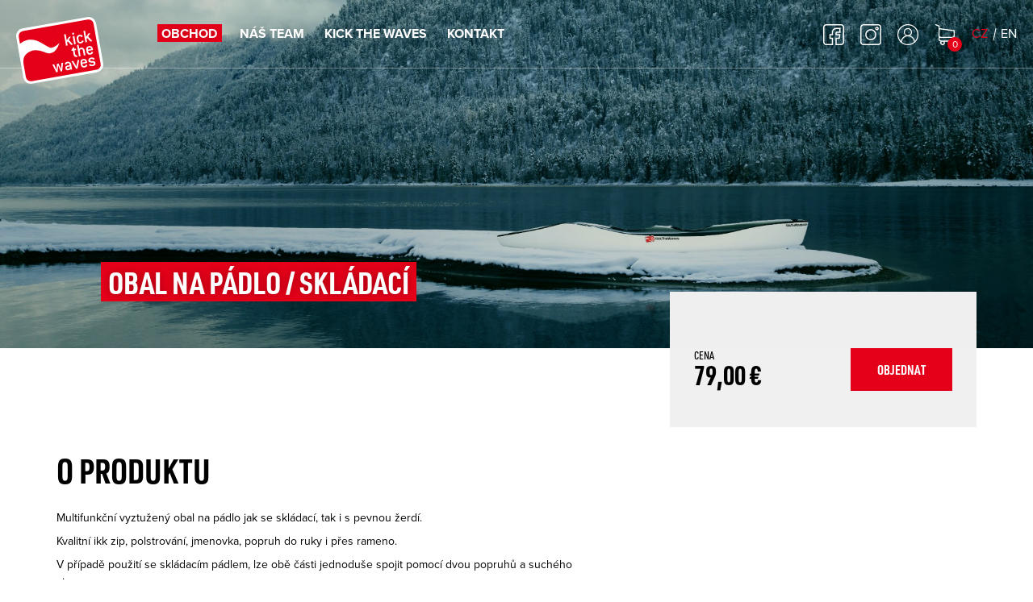

--- FILE ---
content_type: text/html; charset=UTF-8
request_url: https://www.kickthewaves.com/cs/obal-na-padlo-skladaci
body_size: 13377
content:


<!DOCTYPE html>
<html lang="cs">
<head>
    <meta charset="utf-8" />
    <meta name="viewport" content="width=device-width, initial-scale=1">
    <meta name="description" content="Multifunkční vyztužený obal na pádlo jak se skládací, tak i s pevnou žerdí. Kvalitní ikk zip, polstrování, jmenovka, popruh do ruky i přes rameno.…" />
<meta property="og:title" content="OBAL NA PÁDLO / skládací | Kick The Waves" />
<meta name="twitter:title" content="OBAL NA PÁDLO / skládací | Kick The Waves" />
<meta property="og:description" content="Multifunkční vyztužený obal na pádlo jak se skládací, tak i s pevnou žerdí. Kvalitní ikk zip, polstrování, jmenovka, popruh do ruky i přes rameno.…" />
<meta name="twitter:description" content="Multifunkční vyztužený obal na pádlo jak se skládací, tak i s pevnou žerdí. Kvalitní ikk zip, polstrování, jmenovka, popruh do ruky i přes rameno.…" />
<meta property="og:type" content="website" />
<meta name="twitter:card" content="summary" />
<meta property="og:image" content="https://www.kickthewaves.com/files/2021/05/img_1545.jpg" />
<meta name="twitter:image" content="https://www.kickthewaves.com/files/2021/05/img_1545.jpg" />
<meta property="og:url" content="https://www.kickthewaves.com/cs/obal-na-padlo-skladaci" />
<meta name="twitter:url" content="https://www.kickthewaves.com/cs/obal-na-padlo-skladaci" />
<meta name="robots" content="index, follow" />
<link rel="stylesheet" type="text/css" href="/assets/nls/nls67263812.min.css" />
<script type="text/javascript" src="/assets/nls/nls3740384536.min.js"></script>
<script type="text/javascript">
/*<![CDATA[*/
(function(a,g,h,l,m){var d=navigator.userAgent.match(/MSIE (\d+\.\d+);/),f=(d=d&&d[1]?Number(d):null)&&7.1>d?document.createElement("div"):null;a.nlsc||(a.nlsc={resMap:{}});a.nlsc.normUrl=function(c){if(!c)return null;f&&(f.innerHTML='<a href="'+c+'"></a>',c=f.firstChild.href);return g&&c.match(g)||h&&!c.match(h)?null:c.replace(/\?*&*(_=\d+)?&*$/g,"")};a.nlsc.h=function(c){var b=0,a;for(a=0;a<c.length;a++)b=(b<<5)-b+c.charCodeAt(a)&1073741823;return""+b};a.nlsc.fetchMap=function(){if(!a.nlsc.fetched){for(var c,
b=0,e=a(document).find("script[src]");b<e.length;b++)if(c=this.normUrl(e[b].src?e[b].src:e[b].href))this.resMap[c]={h:a.nlsc.h(c),d:1};a.nlsc.fetched=1}};a.nlsc.smap=function(){var a="[",b;for(b in this.resMap)a+='"'+this.resMap[b].h+'",';return a.replace(/,$/,"")+"]"};var k={global:!0,beforeSend:function(c,b){a.nlsc.fetched||a.nlsc.fetchMap();if("script"!=b.dataType)return l&&(b.url=m(b.url)),!0;var e=b.url=a.nlsc.normUrl(b.url);if(!e)return!0;var d=a.nlsc.resMap[e];if(d){if(d.d)return!1}else a.nlsc.resMap[e]=
{h:a.nlsc.h(e),d:1};return!0}};d&&(k.dataFilter=function(a,b){return b&&"html"!=b&&"text"!=b?a:a.replace(/(<script[^>]+)defer(=[^\s>]*)?/ig,"$1")});a.ajaxSetup(k);a(document).ready(function(){a.nlsc.fetchMap()})})(jQuery,null,null,0,function(url){if (!url.match(/\?/))url += "?";return url + "&nlsc_map=" + $.nlsc.smap();});
/*]]>*/
</script>
<title>OBAL NA PÁDLO / skládací | Kick The Waves</title>

    
    <link rel="stylesheet" href="https://use.typekit.net/xua3hst.css">
<!-- Global site tag (gtag.js) - Google Analytics -->
<script async src="https://www.googletagmanager.com/gtag/js?id=UA-168414487-1"></script>
<script>
  window.dataLayer = window.dataLayer || [];
  function gtag(){dataLayer.push(arguments);}
  gtag('js', new Date());

  gtag('config', 'UA-168414487-1');
</script>

<!-- Facebook Pixel Code -->
<script>
!function(f,b,e,v,n,t,s)
{if(f.fbq)return;n=f.fbq=function(){n.callMethod?
n.callMethod.apply(n,arguments):n.queue.push(arguments)};
if(!f._fbq)f._fbq=n;n.push=n;n.loaded=!0;n.version='2.0';
n.queue=[];t=b.createElement(e);t.async=!0;
t.src=v;s=b.getElementsByTagName(e)[0];
s.parentNode.insertBefore(t,s)}(window,document,'script',
'https://connect.facebook.net/en_US/fbevents.js');
 fbq('init', '451693662595254'); 
fbq('track', 'PageView');
</script>
<noscript>
 <img height="1" width="1" 
src="https://www.facebook.com/tr?id=451693662595254&ev=PageView
&noscript=1"/>
</noscript>
<!-- End Facebook Pixel Code -->

</head>

<body><script type="text/javascript" src="/assets/nls/nls2498597634.min.js"></script>

<div class="header ">
    <div class="header__container">
        <a class="header__logo" href="/"></a>
        <ul class="nav" id="yw0">
<li id="menu_15"><a href="/cs/obchod">Obchod</a></li>
<li id="menu_1"><a href="/cs/nas-team">Náš team</a></li>
<li id="menu_10"><a href="/cs/kick-the-waves">Kick the waves</a></li>
<li id="menu_2"><a href="/cs/kontakt">Kontakt</a></li>
</ul>        <div class="header__user">
                                    <a class="header__icon header__icon--social" 
               href="https://www.facebook.com/KickTheWaves/" target="_blank">
                    <svg viewBox="0 0 512 512" xmlns="http://www.w3.org/2000/svg"><path d="m75 512h167v-182h-60v-60h60v-75c0-41.355469 33.644531-75 75-75h75v60h-60c-16.542969 0-30 13.457031-30 30v60h87.292969l-10 60h-77.292969v182h135c41.355469 0 75-33.644531 75-75v-362c0-41.355469-33.644531-75-75-75h-362c-41.355469 0-75 33.644531-75 75v362c0 41.355469 33.644531 75 75 75zm-45-437c0-24.8125 20.1875-45 45-45h362c24.8125 0 45 20.1875 45 45v362c0 24.8125-20.1875 45-45 45h-105v-122h72.707031l20-120h-92.707031v-30h90v-120h-105c-57.898438 0-105 47.101562-105 105v45h-60v120h60v122h-137c-24.8125 0-45-20.1875-45-45zm0 0"/></svg>            
            </a>

            <a class="header__icon header__icon--social" 
               href="https://www.instagram.com/kickthewaves/" target="_blank">
                    <svg viewBox="0 0 512 512" xmlns="http://www.w3.org/2000/svg"><path stroke-width="1" d="m75 512h362c41.355469 0 75-33.644531 75-75v-362c0-41.355469-33.644531-75-75-75h-362c-41.355469 0-75 33.644531-75 75v362c0 41.355469 33.644531 75 75 75zm-45-437c0-24.8125 20.1875-45 45-45h362c24.8125 0 45 20.1875 45 45v362c0 24.8125-20.1875 45-45 45h-362c-24.8125 0-45-20.1875-45-45zm0 0"/><path stroke-width="1" d="m256 391c74.4375 0 135-60.5625 135-135s-60.5625-135-135-135-135 60.5625-135 135 60.5625 135 135 135zm0-240c57.898438 0 105 47.101562 105 105s-47.101562 105-105 105-105-47.101562-105-105 47.101562-105 105-105zm0 0"/><path stroke-width="1" d="m406 151c24.8125 0 45-20.1875 45-45s-20.1875-45-45-45-45 20.1875-45 45 20.1875 45 45 45zm0-60c8.269531 0 15 6.730469 15 15s-6.730469 15-15 15-15-6.730469-15-15 6.730469-15 15-15zm0 0"/></svg>
            </a>

            <a class="header__icon" 
               href="/cs/zakaznicka-sekce/prihlaseni">
                    Přihlásit se 
                <svg xmlns="http://www.w3.org/2000/svg"
                                                                             width="21" height="21" viewBox="0 0 21 21">
                    <g transform="translate(725.106 119.5)">
                        <circle cx="10" cy="10" r="10" transform="translate(-724.606 -119)" fill="none"
                                stroke="currentColor" stroke-miterlimit="10" stroke-width="1" />
                        <circle cx="3.591" cy="3.591" r="3.591" transform="translate(-718.197 -115.112)" fill="none"
                                stroke="currentColor" stroke-miterlimit="10" stroke-width="1" />
                        <path d="M-604.846,282.6a6.65,6.65,0,0,1,6.645-6.4,6.65,6.65,0,0,1,6.645,6.4"
                              transform="translate(-116.405 -384.13)" fill="none" stroke="currentColor"
                              stroke-miterlimit="10" stroke-width="1" />
                    </g>
                </svg>
            </a>

            <a class="header__icon" href="/cs/objednavka/kosik">Nákupní košík <svg
                    xmlns="http://www.w3.org/2000/svg" width="18.586" height="20" viewBox="0 0 18.586 20">
                    <path
                        d="M1168.3,358.673h11.02a2.274,2.274,0,0,0,2.269-2.269v-4.686a.053.053,0,0,0,0-.025c0-.008,0-.021,0-.029s0-.016,0-.025a.219.219,0,0,1-.008-.029c0-.008,0-.016-.008-.025s0-.016-.008-.025a.194.194,0,0,1-.012-.029.1.1,0,0,0-.012-.021l-.012-.025c0-.008-.008-.012-.013-.02s-.012-.016-.016-.025a.071.071,0,0,0-.016-.02c0-.008-.012-.012-.016-.021s-.012-.012-.017-.02-.012-.012-.016-.016l-.021-.021c-.008,0-.012-.012-.02-.016s-.016-.013-.025-.016l-.021-.013a.082.082,0,0,1-.025-.016l-.049-.024-.025-.012c-.008,0-.016,0-.025-.008a.078.078,0,0,0-.029-.008.178.178,0,0,1-.021,0,.089.089,0,0,0-.033,0s-.008,0-.016,0l-13.967-1.928v-1.948a.267.267,0,0,0,0-.058.029.029,0,0,0,0-.016c0-.012,0-.025,0-.037s0-.02-.008-.033,0-.012,0-.021l-.012-.037s0-.012,0-.016a.129.129,0,0,0-.016-.033s0-.012-.008-.016a.092.092,0,0,0-.016-.025c0-.008-.008-.012-.012-.021s-.008-.012-.012-.021-.012-.016-.016-.025l-.037-.037-.012-.012a.183.183,0,0,0-.029-.025s-.012-.008-.016-.012-.016-.012-.025-.021a.329.329,0,0,0-.033-.02s-.008,0-.012-.008l-.053-.025-3.029-1.274a.555.555,0,0,0-.432,1.023l2.688,1.135v12.159a2.272,2.272,0,0,0,1.977,2.248,2.239,2.239,0,1,0,4.16,1.151,2.2,2.2,0,0,0-.308-1.13h4.99a2.208,2.208,0,0,0-.308,1.13,2.24,2.24,0,1,0,2.24-2.24H1168.3a1.16,1.16,0,0,1-1.159-1.159v-1.5a2.294,2.294,0,0,0,1.159.313Zm2.762,4.587a1.13,1.13,0,1,1-1.13-1.13,1.132,1.132,0,0,1,1.13,1.13Zm8.854,0a1.13,1.13,0,1,1-1.13-1.13,1.132,1.132,0,0,1,1.13,1.13Zm-.6-5.7H1168.3a1.16,1.16,0,0,1-1.159-1.159v-6l13.338,1.838V356.4a1.161,1.161,0,0,1-1.159,1.163Zm0,0"
                        transform="translate(-1163 -345.505)" fill="currentColor" stroke="none" />
    </svg>
    <p class="header__number" data-cart-total-items-count>0</p>
</a>

<script type="text/javascript"></script>

            <div class="simpleLang">
    <ul>
                <li class="active"><a href="/cs/obal-na-padlo-skladaci">CZ</a></li>
                <li class=""><a href="/en/obal-na-padlo-skladaci">EN</a></li>
            </ul>
</div>
        </div>
    </div>

    <div id="burger" class="burger">
        <div class="burger__inside"></div>
    </div>
</div>


<div class="intro">
    <div class="intro__bg" style="background-image: url(/files/2020/12/cayenne_2-0_highres-1.jpg);"></div>
    
    
    <div class="intro__content">
        <h2><strong>OBAL NA PÁDLO / skládací</strong></h2>
            </div>
</div>

<div class="section section--npt">
    <div class="section__container">
        <div class="cols">
            <div class="cols__l" data-product-content>
                
                                
                                <div class="cols__text">
                    <h2>O produktu</h2>
                    <p>Multifunkční vyztužený obal na pádlo jak se skládací, tak i&nbsp;s pevnou žerdí.</p>
<p>Kvalitní ikk zip, polstrování, jmenovka, popruh do ruky i&nbsp;přes rameno.</p>
<p>V&nbsp;případě použití se skládacím pádlem, lze obě části jednoduše spojit pomocí dvou popruhů a&nbsp;suchého zipu.</p>
<p>V&nbsp;případě pádla se standardní žerdí, pak spojíte vnitřním zipem a&nbsp;popruhem - možné nastavení dle délky pádla.</p>
<p><img id="yw0" class="center" src="/files/2021/05/img_1545.jpg" alt="" /></p>
<p>&nbsp;</p>                </div>
                
                                
            </div>
            <div class="cols__r">
                
<form id="cart-item-form" action="/cs/obal-na-padlo-skladaci" method="post">
<input type="hidden" value="MXVma19iTFNESUhySG92OFlZWE1jOWZuRWhYZzIzbmn-7le2PFmKI3LaTCoaTym4p3eFSgtzloWLk9Tp-aLHsg==" name="YII_CSRF_TOKEN" />
<input name="CartItem[productId]" id="CartItem_productId" type="hidden" value="1114" />
<div class="config">
        
    
    
        
    
        
    
        
        
    <div class="popup popup--fancybox popup--full" id="ral-colors-picker">
    
    <div class="popup__fancyIn">
        <div class="popup__content">
            <h1>Vlastní barva</h1>

            <div class="colors colors--name">
                <div class="colors__items">
                                        <label class="colors__item">
                        <input name="ral-color-picker-radio" class="colors__radio" type="radio" value="1000">
                        <span class="colors__circle"></span>
                        <span class="colors__color" 
                              style="background-color: #bebd7f;
                                     color: #000000;" >
                            RAL 1000</span>
                    </label>
                                        <label class="colors__item">
                        <input name="ral-color-picker-radio" class="colors__radio" type="radio" value="1001">
                        <span class="colors__circle"></span>
                        <span class="colors__color" 
                              style="background-color: #c2b078;
                                     color: #000000;" >
                            RAL 1001</span>
                    </label>
                                        <label class="colors__item">
                        <input name="ral-color-picker-radio" class="colors__radio" type="radio" value="1002">
                        <span class="colors__circle"></span>
                        <span class="colors__color" 
                              style="background-color: #c6a664;
                                     color: #000000;" >
                            RAL 1002</span>
                    </label>
                                        <label class="colors__item">
                        <input name="ral-color-picker-radio" class="colors__radio" type="radio" value="1003">
                        <span class="colors__circle"></span>
                        <span class="colors__color" 
                              style="background-color: #e5be01;
                                     color: #000000;" >
                            RAL 1003</span>
                    </label>
                                        <label class="colors__item">
                        <input name="ral-color-picker-radio" class="colors__radio" type="radio" value="1004">
                        <span class="colors__circle"></span>
                        <span class="colors__color" 
                              style="background-color: #cda434;
                                     color: #000000;" >
                            RAL 1004</span>
                    </label>
                                        <label class="colors__item">
                        <input name="ral-color-picker-radio" class="colors__radio" type="radio" value="1005">
                        <span class="colors__circle"></span>
                        <span class="colors__color" 
                              style="background-color: #a98307;
                                     color: #000000;" >
                            RAL 1005</span>
                    </label>
                                        <label class="colors__item">
                        <input name="ral-color-picker-radio" class="colors__radio" type="radio" value="1006">
                        <span class="colors__circle"></span>
                        <span class="colors__color" 
                              style="background-color: #e4a010;
                                     color: #000000;" >
                            RAL 1006</span>
                    </label>
                                        <label class="colors__item">
                        <input name="ral-color-picker-radio" class="colors__radio" type="radio" value="1007">
                        <span class="colors__circle"></span>
                        <span class="colors__color" 
                              style="background-color: #dc9c00;
                                     color: #000000;" >
                            RAL 1007</span>
                    </label>
                                        <label class="colors__item">
                        <input name="ral-color-picker-radio" class="colors__radio" type="radio" value="1011">
                        <span class="colors__circle"></span>
                        <span class="colors__color" 
                              style="background-color: #8a6642;
                                     color: #ffffff;" >
                            RAL 1011</span>
                    </label>
                                        <label class="colors__item">
                        <input name="ral-color-picker-radio" class="colors__radio" type="radio" value="1012">
                        <span class="colors__circle"></span>
                        <span class="colors__color" 
                              style="background-color: #c7b446;
                                     color: #000000;" >
                            RAL 1012</span>
                    </label>
                                        <label class="colors__item">
                        <input name="ral-color-picker-radio" class="colors__radio" type="radio" value="1013">
                        <span class="colors__circle"></span>
                        <span class="colors__color" 
                              style="background-color: #eae6ca;
                                     color: #000000;" >
                            RAL 1013</span>
                    </label>
                                        <label class="colors__item">
                        <input name="ral-color-picker-radio" class="colors__radio" type="radio" value="1014">
                        <span class="colors__circle"></span>
                        <span class="colors__color" 
                              style="background-color: #e1cc4f;
                                     color: #000000;" >
                            RAL 1014</span>
                    </label>
                                        <label class="colors__item">
                        <input name="ral-color-picker-radio" class="colors__radio" type="radio" value="1015">
                        <span class="colors__circle"></span>
                        <span class="colors__color" 
                              style="background-color: #e6d690;
                                     color: #000000;" >
                            RAL 1015</span>
                    </label>
                                        <label class="colors__item">
                        <input name="ral-color-picker-radio" class="colors__radio" type="radio" value="1016">
                        <span class="colors__circle"></span>
                        <span class="colors__color" 
                              style="background-color: #edff21;
                                     color: #000000;" >
                            RAL 1016</span>
                    </label>
                                        <label class="colors__item">
                        <input name="ral-color-picker-radio" class="colors__radio" type="radio" value="1017">
                        <span class="colors__circle"></span>
                        <span class="colors__color" 
                              style="background-color: #f5d033;
                                     color: #000000;" >
                            RAL 1017</span>
                    </label>
                                        <label class="colors__item">
                        <input name="ral-color-picker-radio" class="colors__radio" type="radio" value="1018">
                        <span class="colors__circle"></span>
                        <span class="colors__color" 
                              style="background-color: #f8f335;
                                     color: #000000;" >
                            RAL 1018</span>
                    </label>
                                        <label class="colors__item">
                        <input name="ral-color-picker-radio" class="colors__radio" type="radio" value="1019">
                        <span class="colors__circle"></span>
                        <span class="colors__color" 
                              style="background-color: #9e9764;
                                     color: #000000;" >
                            RAL 1019</span>
                    </label>
                                        <label class="colors__item">
                        <input name="ral-color-picker-radio" class="colors__radio" type="radio" value="1020">
                        <span class="colors__circle"></span>
                        <span class="colors__color" 
                              style="background-color: #999950;
                                     color: #000000;" >
                            RAL 1020</span>
                    </label>
                                        <label class="colors__item">
                        <input name="ral-color-picker-radio" class="colors__radio" type="radio" value="1021">
                        <span class="colors__circle"></span>
                        <span class="colors__color" 
                              style="background-color: #f3da0b;
                                     color: #000000;" >
                            RAL 1021</span>
                    </label>
                                        <label class="colors__item">
                        <input name="ral-color-picker-radio" class="colors__radio" type="radio" value="1023">
                        <span class="colors__circle"></span>
                        <span class="colors__color" 
                              style="background-color: #fad201;
                                     color: #000000;" >
                            RAL 1023</span>
                    </label>
                                        <label class="colors__item">
                        <input name="ral-color-picker-radio" class="colors__radio" type="radio" value="1024">
                        <span class="colors__circle"></span>
                        <span class="colors__color" 
                              style="background-color: #aea04b;
                                     color: #000000;" >
                            RAL 1024</span>
                    </label>
                                        <label class="colors__item">
                        <input name="ral-color-picker-radio" class="colors__radio" type="radio" value="1026">
                        <span class="colors__circle"></span>
                        <span class="colors__color" 
                              style="background-color: #ffff00;
                                     color: #000000;" >
                            RAL 1026</span>
                    </label>
                                        <label class="colors__item">
                        <input name="ral-color-picker-radio" class="colors__radio" type="radio" value="1027">
                        <span class="colors__circle"></span>
                        <span class="colors__color" 
                              style="background-color: #9d9101;
                                     color: #000000;" >
                            RAL 1027</span>
                    </label>
                                        <label class="colors__item">
                        <input name="ral-color-picker-radio" class="colors__radio" type="radio" value="1028">
                        <span class="colors__circle"></span>
                        <span class="colors__color" 
                              style="background-color: #f4a900;
                                     color: #000000;" >
                            RAL 1028</span>
                    </label>
                                        <label class="colors__item">
                        <input name="ral-color-picker-radio" class="colors__radio" type="radio" value="1032">
                        <span class="colors__circle"></span>
                        <span class="colors__color" 
                              style="background-color: #d6ae01;
                                     color: #000000;" >
                            RAL 1032</span>
                    </label>
                                        <label class="colors__item">
                        <input name="ral-color-picker-radio" class="colors__radio" type="radio" value="1033">
                        <span class="colors__circle"></span>
                        <span class="colors__color" 
                              style="background-color: #f3a505;
                                     color: #000000;" >
                            RAL 1033</span>
                    </label>
                                        <label class="colors__item">
                        <input name="ral-color-picker-radio" class="colors__radio" type="radio" value="1034">
                        <span class="colors__circle"></span>
                        <span class="colors__color" 
                              style="background-color: #efa94a;
                                     color: #000000;" >
                            RAL 1034</span>
                    </label>
                                        <label class="colors__item">
                        <input name="ral-color-picker-radio" class="colors__radio" type="radio" value="1035">
                        <span class="colors__circle"></span>
                        <span class="colors__color" 
                              style="background-color: #6a5d4d;
                                     color: #ffffff;" >
                            RAL 1035</span>
                    </label>
                                        <label class="colors__item">
                        <input name="ral-color-picker-radio" class="colors__radio" type="radio" value="1036">
                        <span class="colors__circle"></span>
                        <span class="colors__color" 
                              style="background-color: #705335;
                                     color: #ffffff;" >
                            RAL 1036</span>
                    </label>
                                        <label class="colors__item">
                        <input name="ral-color-picker-radio" class="colors__radio" type="radio" value="1037">
                        <span class="colors__circle"></span>
                        <span class="colors__color" 
                              style="background-color: #f39f18;
                                     color: #000000;" >
                            RAL 1037</span>
                    </label>
                                        <label class="colors__item">
                        <input name="ral-color-picker-radio" class="colors__radio" type="radio" value="2000">
                        <span class="colors__circle"></span>
                        <span class="colors__color" 
                              style="background-color: #ed760e;
                                     color: #000000;" >
                            RAL 2000</span>
                    </label>
                                        <label class="colors__item">
                        <input name="ral-color-picker-radio" class="colors__radio" type="radio" value="2001">
                        <span class="colors__circle"></span>
                        <span class="colors__color" 
                              style="background-color: #c93c20;
                                     color: #ffffff;" >
                            RAL 2001</span>
                    </label>
                                        <label class="colors__item">
                        <input name="ral-color-picker-radio" class="colors__radio" type="radio" value="2002">
                        <span class="colors__circle"></span>
                        <span class="colors__color" 
                              style="background-color: #cb2821;
                                     color: #ffffff;" >
                            RAL 2002</span>
                    </label>
                                        <label class="colors__item">
                        <input name="ral-color-picker-radio" class="colors__radio" type="radio" value="2003">
                        <span class="colors__circle"></span>
                        <span class="colors__color" 
                              style="background-color: #ff7514;
                                     color: #000000;" >
                            RAL 2003</span>
                    </label>
                                        <label class="colors__item">
                        <input name="ral-color-picker-radio" class="colors__radio" type="radio" value="2004">
                        <span class="colors__circle"></span>
                        <span class="colors__color" 
                              style="background-color: #f44611;
                                     color: #000000;" >
                            RAL 2004</span>
                    </label>
                                        <label class="colors__item">
                        <input name="ral-color-picker-radio" class="colors__radio" type="radio" value="2005">
                        <span class="colors__circle"></span>
                        <span class="colors__color" 
                              style="background-color: #ff2301;
                                     color: #000000;" >
                            RAL 2005</span>
                    </label>
                                        <label class="colors__item">
                        <input name="ral-color-picker-radio" class="colors__radio" type="radio" value="2007">
                        <span class="colors__circle"></span>
                        <span class="colors__color" 
                              style="background-color: #ffa420;
                                     color: #000000;" >
                            RAL 2007</span>
                    </label>
                                        <label class="colors__item">
                        <input name="ral-color-picker-radio" class="colors__radio" type="radio" value="2008">
                        <span class="colors__circle"></span>
                        <span class="colors__color" 
                              style="background-color: #f75e25;
                                     color: #000000;" >
                            RAL 2008</span>
                    </label>
                                        <label class="colors__item">
                        <input name="ral-color-picker-radio" class="colors__radio" type="radio" value="2009">
                        <span class="colors__circle"></span>
                        <span class="colors__color" 
                              style="background-color: #f54021;
                                     color: #000000;" >
                            RAL 2009</span>
                    </label>
                                        <label class="colors__item">
                        <input name="ral-color-picker-radio" class="colors__radio" type="radio" value="2010">
                        <span class="colors__circle"></span>
                        <span class="colors__color" 
                              style="background-color: #d84b20;
                                     color: #000000;" >
                            RAL 2010</span>
                    </label>
                                        <label class="colors__item">
                        <input name="ral-color-picker-radio" class="colors__radio" type="radio" value="2011">
                        <span class="colors__circle"></span>
                        <span class="colors__color" 
                              style="background-color: #ec7c26;
                                     color: #000000;" >
                            RAL 2011</span>
                    </label>
                                        <label class="colors__item">
                        <input name="ral-color-picker-radio" class="colors__radio" type="radio" value="2012">
                        <span class="colors__circle"></span>
                        <span class="colors__color" 
                              style="background-color: #eb6a0e;
                                     color: #000000;" >
                            RAL 2012</span>
                    </label>
                                        <label class="colors__item">
                        <input name="ral-color-picker-radio" class="colors__radio" type="radio" value="2013">
                        <span class="colors__circle"></span>
                        <span class="colors__color" 
                              style="background-color: #c35831;
                                     color: #ffffff;" >
                            RAL 2013</span>
                    </label>
                                        <label class="colors__item">
                        <input name="ral-color-picker-radio" class="colors__radio" type="radio" value="3000">
                        <span class="colors__circle"></span>
                        <span class="colors__color" 
                              style="background-color: #af2b1e;
                                     color: #ffffff;" >
                            RAL 3000</span>
                    </label>
                                        <label class="colors__item">
                        <input name="ral-color-picker-radio" class="colors__radio" type="radio" value="3001">
                        <span class="colors__circle"></span>
                        <span class="colors__color" 
                              style="background-color: #a52019;
                                     color: #ffffff;" >
                            RAL 3001</span>
                    </label>
                                        <label class="colors__item">
                        <input name="ral-color-picker-radio" class="colors__radio" type="radio" value="3002">
                        <span class="colors__circle"></span>
                        <span class="colors__color" 
                              style="background-color: #a2231d;
                                     color: #ffffff;" >
                            RAL 3002</span>
                    </label>
                                        <label class="colors__item">
                        <input name="ral-color-picker-radio" class="colors__radio" type="radio" value="3003">
                        <span class="colors__circle"></span>
                        <span class="colors__color" 
                              style="background-color: #9b111e;
                                     color: #ffffff;" >
                            RAL 3003</span>
                    </label>
                                        <label class="colors__item">
                        <input name="ral-color-picker-radio" class="colors__radio" type="radio" value="3004">
                        <span class="colors__circle"></span>
                        <span class="colors__color" 
                              style="background-color: #75151e;
                                     color: #ffffff;" >
                            RAL 3004</span>
                    </label>
                                        <label class="colors__item">
                        <input name="ral-color-picker-radio" class="colors__radio" type="radio" value="3005">
                        <span class="colors__circle"></span>
                        <span class="colors__color" 
                              style="background-color: #5e2129;
                                     color: #ffffff;" >
                            RAL 3005</span>
                    </label>
                                        <label class="colors__item">
                        <input name="ral-color-picker-radio" class="colors__radio" type="radio" value="3007">
                        <span class="colors__circle"></span>
                        <span class="colors__color" 
                              style="background-color: #412227;
                                     color: #ffffff;" >
                            RAL 3007</span>
                    </label>
                                        <label class="colors__item">
                        <input name="ral-color-picker-radio" class="colors__radio" type="radio" value="3009">
                        <span class="colors__circle"></span>
                        <span class="colors__color" 
                              style="background-color: #642424;
                                     color: #ffffff;" >
                            RAL 3009</span>
                    </label>
                                        <label class="colors__item">
                        <input name="ral-color-picker-radio" class="colors__radio" type="radio" value="3011">
                        <span class="colors__circle"></span>
                        <span class="colors__color" 
                              style="background-color: #781f19;
                                     color: #ffffff;" >
                            RAL 3011</span>
                    </label>
                                        <label class="colors__item">
                        <input name="ral-color-picker-radio" class="colors__radio" type="radio" value="3012">
                        <span class="colors__circle"></span>
                        <span class="colors__color" 
                              style="background-color: #c1876b;
                                     color: #000000;" >
                            RAL 3012</span>
                    </label>
                                        <label class="colors__item">
                        <input name="ral-color-picker-radio" class="colors__radio" type="radio" value="3013">
                        <span class="colors__circle"></span>
                        <span class="colors__color" 
                              style="background-color: #a12312;
                                     color: #ffffff;" >
                            RAL 3013</span>
                    </label>
                                        <label class="colors__item">
                        <input name="ral-color-picker-radio" class="colors__radio" type="radio" value="3014">
                        <span class="colors__circle"></span>
                        <span class="colors__color" 
                              style="background-color: #d36e70;
                                     color: #000000;" >
                            RAL 3014</span>
                    </label>
                                        <label class="colors__item">
                        <input name="ral-color-picker-radio" class="colors__radio" type="radio" value="3015">
                        <span class="colors__circle"></span>
                        <span class="colors__color" 
                              style="background-color: #ea899a;
                                     color: #000000;" >
                            RAL 3015</span>
                    </label>
                                        <label class="colors__item">
                        <input name="ral-color-picker-radio" class="colors__radio" type="radio" value="3016">
                        <span class="colors__circle"></span>
                        <span class="colors__color" 
                              style="background-color: #b32821;
                                     color: #ffffff;" >
                            RAL 3016</span>
                    </label>
                                        <label class="colors__item">
                        <input name="ral-color-picker-radio" class="colors__radio" type="radio" value="3017">
                        <span class="colors__circle"></span>
                        <span class="colors__color" 
                              style="background-color: #e63244;
                                     color: #000000;" >
                            RAL 3017</span>
                    </label>
                                        <label class="colors__item">
                        <input name="ral-color-picker-radio" class="colors__radio" type="radio" value="3018">
                        <span class="colors__circle"></span>
                        <span class="colors__color" 
                              style="background-color: #d53032;
                                     color: #ffffff;" >
                            RAL 3018</span>
                    </label>
                                        <label class="colors__item">
                        <input name="ral-color-picker-radio" class="colors__radio" type="radio" value="3020">
                        <span class="colors__circle"></span>
                        <span class="colors__color" 
                              style="background-color: #cc0605;
                                     color: #ffffff;" >
                            RAL 3020</span>
                    </label>
                                        <label class="colors__item">
                        <input name="ral-color-picker-radio" class="colors__radio" type="radio" value="3022">
                        <span class="colors__circle"></span>
                        <span class="colors__color" 
                              style="background-color: #d95030;
                                     color: #000000;" >
                            RAL 3022</span>
                    </label>
                                        <label class="colors__item">
                        <input name="ral-color-picker-radio" class="colors__radio" type="radio" value="3024">
                        <span class="colors__circle"></span>
                        <span class="colors__color" 
                              style="background-color: #f80000;
                                     color: #000000;" >
                            RAL 3024</span>
                    </label>
                                        <label class="colors__item">
                        <input name="ral-color-picker-radio" class="colors__radio" type="radio" value="3026">
                        <span class="colors__circle"></span>
                        <span class="colors__color" 
                              style="background-color: #fe0000;
                                     color: #000000;" >
                            RAL 3026</span>
                    </label>
                                        <label class="colors__item">
                        <input name="ral-color-picker-radio" class="colors__radio" type="radio" value="3027">
                        <span class="colors__circle"></span>
                        <span class="colors__color" 
                              style="background-color: #c51d34;
                                     color: #ffffff;" >
                            RAL 3027</span>
                    </label>
                                        <label class="colors__item">
                        <input name="ral-color-picker-radio" class="colors__radio" type="radio" value="3028">
                        <span class="colors__circle"></span>
                        <span class="colors__color" 
                              style="background-color: #cb3234;
                                     color: #ffffff;" >
                            RAL 3028</span>
                    </label>
                                        <label class="colors__item">
                        <input name="ral-color-picker-radio" class="colors__radio" type="radio" value="3031">
                        <span class="colors__circle"></span>
                        <span class="colors__color" 
                              style="background-color: #b32428;
                                     color: #ffffff;" >
                            RAL 3031</span>
                    </label>
                                        <label class="colors__item">
                        <input name="ral-color-picker-radio" class="colors__radio" type="radio" value="3032">
                        <span class="colors__circle"></span>
                        <span class="colors__color" 
                              style="background-color: #721422;
                                     color: #ffffff;" >
                            RAL 3032</span>
                    </label>
                                        <label class="colors__item">
                        <input name="ral-color-picker-radio" class="colors__radio" type="radio" value="3033">
                        <span class="colors__circle"></span>
                        <span class="colors__color" 
                              style="background-color: #b44c43;
                                     color: #ffffff;" >
                            RAL 3033</span>
                    </label>
                                        <label class="colors__item">
                        <input name="ral-color-picker-radio" class="colors__radio" type="radio" value="4001">
                        <span class="colors__circle"></span>
                        <span class="colors__color" 
                              style="background-color: #de4c8a;
                                     color: #000000;" >
                            RAL 4001</span>
                    </label>
                                        <label class="colors__item">
                        <input name="ral-color-picker-radio" class="colors__radio" type="radio" value="4002">
                        <span class="colors__circle"></span>
                        <span class="colors__color" 
                              style="background-color: #922b3e;
                                     color: #ffffff;" >
                            RAL 4002</span>
                    </label>
                                        <label class="colors__item">
                        <input name="ral-color-picker-radio" class="colors__radio" type="radio" value="4003">
                        <span class="colors__circle"></span>
                        <span class="colors__color" 
                              style="background-color: #de4c8a;
                                     color: #000000;" >
                            RAL 4003</span>
                    </label>
                                        <label class="colors__item">
                        <input name="ral-color-picker-radio" class="colors__radio" type="radio" value="4004">
                        <span class="colors__circle"></span>
                        <span class="colors__color" 
                              style="background-color: #6e1c34;
                                     color: #ffffff;" >
                            RAL 4004</span>
                    </label>
                                        <label class="colors__item">
                        <input name="ral-color-picker-radio" class="colors__radio" type="radio" value="4005">
                        <span class="colors__circle"></span>
                        <span class="colors__color" 
                              style="background-color: #6c4675;
                                     color: #ffffff;" >
                            RAL 4005</span>
                    </label>
                                        <label class="colors__item">
                        <input name="ral-color-picker-radio" class="colors__radio" type="radio" value="4006">
                        <span class="colors__circle"></span>
                        <span class="colors__color" 
                              style="background-color: #a03472;
                                     color: #ffffff;" >
                            RAL 4006</span>
                    </label>
                                        <label class="colors__item">
                        <input name="ral-color-picker-radio" class="colors__radio" type="radio" value="4007">
                        <span class="colors__circle"></span>
                        <span class="colors__color" 
                              style="background-color: #4a192c;
                                     color: #ffffff;" >
                            RAL 4007</span>
                    </label>
                                        <label class="colors__item">
                        <input name="ral-color-picker-radio" class="colors__radio" type="radio" value="4008">
                        <span class="colors__circle"></span>
                        <span class="colors__color" 
                              style="background-color: #924e7d;
                                     color: #ffffff;" >
                            RAL 4008</span>
                    </label>
                                        <label class="colors__item">
                        <input name="ral-color-picker-radio" class="colors__radio" type="radio" value="4009">
                        <span class="colors__circle"></span>
                        <span class="colors__color" 
                              style="background-color: #a47d90;
                                     color: #000000;" >
                            RAL 4009</span>
                    </label>
                                        <label class="colors__item">
                        <input name="ral-color-picker-radio" class="colors__radio" type="radio" value="4010">
                        <span class="colors__circle"></span>
                        <span class="colors__color" 
                              style="background-color: #d72d6d;
                                     color: #ffffff;" >
                            RAL 4010</span>
                    </label>
                                        <label class="colors__item">
                        <input name="ral-color-picker-radio" class="colors__radio" type="radio" value="4011">
                        <span class="colors__circle"></span>
                        <span class="colors__color" 
                              style="background-color: #8673a1;
                                     color: #ffffff;" >
                            RAL 4011</span>
                    </label>
                                        <label class="colors__item">
                        <input name="ral-color-picker-radio" class="colors__radio" type="radio" value="4012">
                        <span class="colors__circle"></span>
                        <span class="colors__color" 
                              style="background-color: #6c6881;
                                     color: #ffffff;" >
                            RAL 4012</span>
                    </label>
                                        <label class="colors__item">
                        <input name="ral-color-picker-radio" class="colors__radio" type="radio" value="5000">
                        <span class="colors__circle"></span>
                        <span class="colors__color" 
                              style="background-color: #2a2e4b;
                                     color: #ffffff;" >
                            RAL 5000</span>
                    </label>
                                        <label class="colors__item">
                        <input name="ral-color-picker-radio" class="colors__radio" type="radio" value="5001">
                        <span class="colors__circle"></span>
                        <span class="colors__color" 
                              style="background-color: #1f3438;
                                     color: #ffffff;" >
                            RAL 5001</span>
                    </label>
                                        <label class="colors__item">
                        <input name="ral-color-picker-radio" class="colors__radio" type="radio" value="5002">
                        <span class="colors__circle"></span>
                        <span class="colors__color" 
                              style="background-color: #20214f;
                                     color: #ffffff;" >
                            RAL 5002</span>
                    </label>
                                        <label class="colors__item">
                        <input name="ral-color-picker-radio" class="colors__radio" type="radio" value="5003">
                        <span class="colors__circle"></span>
                        <span class="colors__color" 
                              style="background-color: #1d1e33;
                                     color: #ffffff;" >
                            RAL 5003</span>
                    </label>
                                        <label class="colors__item">
                        <input name="ral-color-picker-radio" class="colors__radio" type="radio" value="5004">
                        <span class="colors__circle"></span>
                        <span class="colors__color" 
                              style="background-color: #20214f;
                                     color: #ffffff;" >
                            RAL 5004</span>
                    </label>
                                        <label class="colors__item">
                        <input name="ral-color-picker-radio" class="colors__radio" type="radio" value="5005">
                        <span class="colors__circle"></span>
                        <span class="colors__color" 
                              style="background-color: #1e2d6e;
                                     color: #ffffff;" >
                            RAL 5005</span>
                    </label>
                                        <label class="colors__item">
                        <input name="ral-color-picker-radio" class="colors__radio" type="radio" value="5007">
                        <span class="colors__circle"></span>
                        <span class="colors__color" 
                              style="background-color: #3e5f8a;
                                     color: #ffffff;" >
                            RAL 5007</span>
                    </label>
                                        <label class="colors__item">
                        <input name="ral-color-picker-radio" class="colors__radio" type="radio" value="5008">
                        <span class="colors__circle"></span>
                        <span class="colors__color" 
                              style="background-color: #26252d;
                                     color: #ffffff;" >
                            RAL 5008</span>
                    </label>
                                        <label class="colors__item">
                        <input name="ral-color-picker-radio" class="colors__radio" type="radio" value="5009">
                        <span class="colors__circle"></span>
                        <span class="colors__color" 
                              style="background-color: #025669;
                                     color: #ffffff;" >
                            RAL 5009</span>
                    </label>
                                        <label class="colors__item">
                        <input name="ral-color-picker-radio" class="colors__radio" type="radio" value="5010">
                        <span class="colors__circle"></span>
                        <span class="colors__color" 
                              style="background-color: #0e294b;
                                     color: #ffffff;" >
                            RAL 5010</span>
                    </label>
                                        <label class="colors__item">
                        <input name="ral-color-picker-radio" class="colors__radio" type="radio" value="5011">
                        <span class="colors__circle"></span>
                        <span class="colors__color" 
                              style="background-color: #231a24;
                                     color: #ffffff;" >
                            RAL 5011</span>
                    </label>
                                        <label class="colors__item">
                        <input name="ral-color-picker-radio" class="colors__radio" type="radio" value="5012">
                        <span class="colors__circle"></span>
                        <span class="colors__color" 
                              style="background-color: #3b83bd;
                                     color: #ffffff;" >
                            RAL 5012</span>
                    </label>
                                        <label class="colors__item">
                        <input name="ral-color-picker-radio" class="colors__radio" type="radio" value="5013">
                        <span class="colors__circle"></span>
                        <span class="colors__color" 
                              style="background-color: #25294a;
                                     color: #ffffff;" >
                            RAL 5013</span>
                    </label>
                                        <label class="colors__item">
                        <input name="ral-color-picker-radio" class="colors__radio" type="radio" value="5014">
                        <span class="colors__circle"></span>
                        <span class="colors__color" 
                              style="background-color: #606f8c;
                                     color: #ffffff;" >
                            RAL 5014</span>
                    </label>
                                        <label class="colors__item">
                        <input name="ral-color-picker-radio" class="colors__radio" type="radio" value="5015">
                        <span class="colors__circle"></span>
                        <span class="colors__color" 
                              style="background-color: #2271b3;
                                     color: #ffffff;" >
                            RAL 5015</span>
                    </label>
                                        <label class="colors__item">
                        <input name="ral-color-picker-radio" class="colors__radio" type="radio" value="5017">
                        <span class="colors__circle"></span>
                        <span class="colors__color" 
                              style="background-color: #063971;
                                     color: #ffffff;" >
                            RAL 5017</span>
                    </label>
                                        <label class="colors__item">
                        <input name="ral-color-picker-radio" class="colors__radio" type="radio" value="5018">
                        <span class="colors__circle"></span>
                        <span class="colors__color" 
                              style="background-color: #3f888f;
                                     color: #ffffff;" >
                            RAL 5018</span>
                    </label>
                                        <label class="colors__item">
                        <input name="ral-color-picker-radio" class="colors__radio" type="radio" value="5019">
                        <span class="colors__circle"></span>
                        <span class="colors__color" 
                              style="background-color: #1b5583;
                                     color: #ffffff;" >
                            RAL 5019</span>
                    </label>
                                        <label class="colors__item">
                        <input name="ral-color-picker-radio" class="colors__radio" type="radio" value="5020">
                        <span class="colors__circle"></span>
                        <span class="colors__color" 
                              style="background-color: #1d334a;
                                     color: #ffffff;" >
                            RAL 5020</span>
                    </label>
                                        <label class="colors__item">
                        <input name="ral-color-picker-radio" class="colors__radio" type="radio" value="5021">
                        <span class="colors__circle"></span>
                        <span class="colors__color" 
                              style="background-color: #256d7b;
                                     color: #ffffff;" >
                            RAL 5021</span>
                    </label>
                                        <label class="colors__item">
                        <input name="ral-color-picker-radio" class="colors__radio" type="radio" value="5022">
                        <span class="colors__circle"></span>
                        <span class="colors__color" 
                              style="background-color: #252850;
                                     color: #ffffff;" >
                            RAL 5022</span>
                    </label>
                                        <label class="colors__item">
                        <input name="ral-color-picker-radio" class="colors__radio" type="radio" value="5023">
                        <span class="colors__circle"></span>
                        <span class="colors__color" 
                              style="background-color: #49678d;
                                     color: #ffffff;" >
                            RAL 5023</span>
                    </label>
                                        <label class="colors__item">
                        <input name="ral-color-picker-radio" class="colors__radio" type="radio" value="5024">
                        <span class="colors__circle"></span>
                        <span class="colors__color" 
                              style="background-color: #5d9b9b;
                                     color: #000000;" >
                            RAL 5024</span>
                    </label>
                                        <label class="colors__item">
                        <input name="ral-color-picker-radio" class="colors__radio" type="radio" value="5025">
                        <span class="colors__circle"></span>
                        <span class="colors__color" 
                              style="background-color: #2a6478;
                                     color: #ffffff;" >
                            RAL 5025</span>
                    </label>
                                        <label class="colors__item">
                        <input name="ral-color-picker-radio" class="colors__radio" type="radio" value="5026">
                        <span class="colors__circle"></span>
                        <span class="colors__color" 
                              style="background-color: #102c54;
                                     color: #ffffff;" >
                            RAL 5026</span>
                    </label>
                                        <label class="colors__item">
                        <input name="ral-color-picker-radio" class="colors__radio" type="radio" value="6000">
                        <span class="colors__circle"></span>
                        <span class="colors__color" 
                              style="background-color: #316650;
                                     color: #ffffff;" >
                            RAL 6000</span>
                    </label>
                                        <label class="colors__item">
                        <input name="ral-color-picker-radio" class="colors__radio" type="radio" value="6001">
                        <span class="colors__circle"></span>
                        <span class="colors__color" 
                              style="background-color: #287233;
                                     color: #ffffff;" >
                            RAL 6001</span>
                    </label>
                                        <label class="colors__item">
                        <input name="ral-color-picker-radio" class="colors__radio" type="radio" value="6002">
                        <span class="colors__circle"></span>
                        <span class="colors__color" 
                              style="background-color: #2d572c;
                                     color: #ffffff;" >
                            RAL 6002</span>
                    </label>
                                        <label class="colors__item">
                        <input name="ral-color-picker-radio" class="colors__radio" type="radio" value="6003">
                        <span class="colors__circle"></span>
                        <span class="colors__color" 
                              style="background-color: #424632;
                                     color: #ffffff;" >
                            RAL 6003</span>
                    </label>
                                        <label class="colors__item">
                        <input name="ral-color-picker-radio" class="colors__radio" type="radio" value="6004">
                        <span class="colors__circle"></span>
                        <span class="colors__color" 
                              style="background-color: #1f3a3d;
                                     color: #ffffff;" >
                            RAL 6004</span>
                    </label>
                                        <label class="colors__item">
                        <input name="ral-color-picker-radio" class="colors__radio" type="radio" value="6005">
                        <span class="colors__circle"></span>
                        <span class="colors__color" 
                              style="background-color: #2f4538;
                                     color: #ffffff;" >
                            RAL 6005</span>
                    </label>
                                        <label class="colors__item">
                        <input name="ral-color-picker-radio" class="colors__radio" type="radio" value="6006">
                        <span class="colors__circle"></span>
                        <span class="colors__color" 
                              style="background-color: #3e3b32;
                                     color: #ffffff;" >
                            RAL 6006</span>
                    </label>
                                        <label class="colors__item">
                        <input name="ral-color-picker-radio" class="colors__radio" type="radio" value="6007">
                        <span class="colors__circle"></span>
                        <span class="colors__color" 
                              style="background-color: #343b29;
                                     color: #ffffff;" >
                            RAL 6007</span>
                    </label>
                                        <label class="colors__item">
                        <input name="ral-color-picker-radio" class="colors__radio" type="radio" value="6008">
                        <span class="colors__circle"></span>
                        <span class="colors__color" 
                              style="background-color: #39352a;
                                     color: #ffffff;" >
                            RAL 6008</span>
                    </label>
                                        <label class="colors__item">
                        <input name="ral-color-picker-radio" class="colors__radio" type="radio" value="6009">
                        <span class="colors__circle"></span>
                        <span class="colors__color" 
                              style="background-color: #31372b;
                                     color: #ffffff;" >
                            RAL 6009</span>
                    </label>
                                        <label class="colors__item">
                        <input name="ral-color-picker-radio" class="colors__radio" type="radio" value="6010">
                        <span class="colors__circle"></span>
                        <span class="colors__color" 
                              style="background-color: #35682d;
                                     color: #ffffff;" >
                            RAL 6010</span>
                    </label>
                                        <label class="colors__item">
                        <input name="ral-color-picker-radio" class="colors__radio" type="radio" value="6011">
                        <span class="colors__circle"></span>
                        <span class="colors__color" 
                              style="background-color: #587246;
                                     color: #ffffff;" >
                            RAL 6011</span>
                    </label>
                                        <label class="colors__item">
                        <input name="ral-color-picker-radio" class="colors__radio" type="radio" value="6012">
                        <span class="colors__circle"></span>
                        <span class="colors__color" 
                              style="background-color: #343e40;
                                     color: #ffffff;" >
                            RAL 6012</span>
                    </label>
                                        <label class="colors__item">
                        <input name="ral-color-picker-radio" class="colors__radio" type="radio" value="6013">
                        <span class="colors__circle"></span>
                        <span class="colors__color" 
                              style="background-color: #6c7156;
                                     color: #ffffff;" >
                            RAL 6013</span>
                    </label>
                                        <label class="colors__item">
                        <input name="ral-color-picker-radio" class="colors__radio" type="radio" value="6014">
                        <span class="colors__circle"></span>
                        <span class="colors__color" 
                              style="background-color: #47402e;
                                     color: #ffffff;" >
                            RAL 6014</span>
                    </label>
                                        <label class="colors__item">
                        <input name="ral-color-picker-radio" class="colors__radio" type="radio" value="6015">
                        <span class="colors__circle"></span>
                        <span class="colors__color" 
                              style="background-color: #3b3c36;
                                     color: #ffffff;" >
                            RAL 6015</span>
                    </label>
                                        <label class="colors__item">
                        <input name="ral-color-picker-radio" class="colors__radio" type="radio" value="6016">
                        <span class="colors__circle"></span>
                        <span class="colors__color" 
                              style="background-color: #1e5945;
                                     color: #ffffff;" >
                            RAL 6016</span>
                    </label>
                                        <label class="colors__item">
                        <input name="ral-color-picker-radio" class="colors__radio" type="radio" value="6017">
                        <span class="colors__circle"></span>
                        <span class="colors__color" 
                              style="background-color: #4c9141;
                                     color: #ffffff;" >
                            RAL 6017</span>
                    </label>
                                        <label class="colors__item">
                        <input name="ral-color-picker-radio" class="colors__radio" type="radio" value="6018">
                        <span class="colors__circle"></span>
                        <span class="colors__color" 
                              style="background-color: #57a639;
                                     color: #000000;" >
                            RAL 6018</span>
                    </label>
                                        <label class="colors__item">
                        <input name="ral-color-picker-radio" class="colors__radio" type="radio" value="6019">
                        <span class="colors__circle"></span>
                        <span class="colors__color" 
                              style="background-color: #bdecb6;
                                     color: #000000;" >
                            RAL 6019</span>
                    </label>
                                        <label class="colors__item">
                        <input name="ral-color-picker-radio" class="colors__radio" type="radio" value="6020">
                        <span class="colors__circle"></span>
                        <span class="colors__color" 
                              style="background-color: #2e3a23;
                                     color: #ffffff;" >
                            RAL 6020</span>
                    </label>
                                        <label class="colors__item">
                        <input name="ral-color-picker-radio" class="colors__radio" type="radio" value="6021">
                        <span class="colors__circle"></span>
                        <span class="colors__color" 
                              style="background-color: #89ac76;
                                     color: #000000;" >
                            RAL 6021</span>
                    </label>
                                        <label class="colors__item">
                        <input name="ral-color-picker-radio" class="colors__radio" type="radio" value="6022">
                        <span class="colors__circle"></span>
                        <span class="colors__color" 
                              style="background-color: #25221b;
                                     color: #ffffff;" >
                            RAL 6022</span>
                    </label>
                                        <label class="colors__item">
                        <input name="ral-color-picker-radio" class="colors__radio" type="radio" value="6024">
                        <span class="colors__circle"></span>
                        <span class="colors__color" 
                              style="background-color: #308446;
                                     color: #ffffff;" >
                            RAL 6024</span>
                    </label>
                                        <label class="colors__item">
                        <input name="ral-color-picker-radio" class="colors__radio" type="radio" value="6025">
                        <span class="colors__circle"></span>
                        <span class="colors__color" 
                              style="background-color: #3d642d;
                                     color: #ffffff;" >
                            RAL 6025</span>
                    </label>
                                        <label class="colors__item">
                        <input name="ral-color-picker-radio" class="colors__radio" type="radio" value="6026">
                        <span class="colors__circle"></span>
                        <span class="colors__color" 
                              style="background-color: #015d52;
                                     color: #ffffff;" >
                            RAL 6026</span>
                    </label>
                                        <label class="colors__item">
                        <input name="ral-color-picker-radio" class="colors__radio" type="radio" value="6027">
                        <span class="colors__circle"></span>
                        <span class="colors__color" 
                              style="background-color: #84c3be;
                                     color: #000000;" >
                            RAL 6027</span>
                    </label>
                                        <label class="colors__item">
                        <input name="ral-color-picker-radio" class="colors__radio" type="radio" value="6028">
                        <span class="colors__circle"></span>
                        <span class="colors__color" 
                              style="background-color: #2c5545;
                                     color: #ffffff;" >
                            RAL 6028</span>
                    </label>
                                        <label class="colors__item">
                        <input name="ral-color-picker-radio" class="colors__radio" type="radio" value="6029">
                        <span class="colors__circle"></span>
                        <span class="colors__color" 
                              style="background-color: #20603d;
                                     color: #ffffff;" >
                            RAL 6029</span>
                    </label>
                                        <label class="colors__item">
                        <input name="ral-color-picker-radio" class="colors__radio" type="radio" value="6032">
                        <span class="colors__circle"></span>
                        <span class="colors__color" 
                              style="background-color: #317f43;
                                     color: #ffffff;" >
                            RAL 6032</span>
                    </label>
                                        <label class="colors__item">
                        <input name="ral-color-picker-radio" class="colors__radio" type="radio" value="6033">
                        <span class="colors__circle"></span>
                        <span class="colors__color" 
                              style="background-color: #497e76;
                                     color: #ffffff;" >
                            RAL 6033</span>
                    </label>
                                        <label class="colors__item">
                        <input name="ral-color-picker-radio" class="colors__radio" type="radio" value="6034">
                        <span class="colors__circle"></span>
                        <span class="colors__color" 
                              style="background-color: #7fb5b5;
                                     color: #000000;" >
                            RAL 6034</span>
                    </label>
                                        <label class="colors__item">
                        <input name="ral-color-picker-radio" class="colors__radio" type="radio" value="6035">
                        <span class="colors__circle"></span>
                        <span class="colors__color" 
                              style="background-color: #1c542d;
                                     color: #ffffff;" >
                            RAL 6035</span>
                    </label>
                                        <label class="colors__item">
                        <input name="ral-color-picker-radio" class="colors__radio" type="radio" value="6036">
                        <span class="colors__circle"></span>
                        <span class="colors__color" 
                              style="background-color: #163537;
                                     color: #ffffff;" >
                            RAL 6036</span>
                    </label>
                                        <label class="colors__item">
                        <input name="ral-color-picker-radio" class="colors__radio" type="radio" value="6037">
                        <span class="colors__circle"></span>
                        <span class="colors__color" 
                              style="background-color: #008f39;
                                     color: #ffffff;" >
                            RAL 6037</span>
                    </label>
                                        <label class="colors__item">
                        <input name="ral-color-picker-radio" class="colors__radio" type="radio" value="6038">
                        <span class="colors__circle"></span>
                        <span class="colors__color" 
                              style="background-color: #00bb2d;
                                     color: #000000;" >
                            RAL 6038</span>
                    </label>
                                        <label class="colors__item">
                        <input name="ral-color-picker-radio" class="colors__radio" type="radio" value="7000">
                        <span class="colors__circle"></span>
                        <span class="colors__color" 
                              style="background-color: #78858b;
                                     color: #ffffff;" >
                            RAL 7000</span>
                    </label>
                                        <label class="colors__item">
                        <input name="ral-color-picker-radio" class="colors__radio" type="radio" value="7001">
                        <span class="colors__circle"></span>
                        <span class="colors__color" 
                              style="background-color: #8a9597;
                                     color: #000000;" >
                            RAL 7001</span>
                    </label>
                                        <label class="colors__item">
                        <input name="ral-color-picker-radio" class="colors__radio" type="radio" value="7002">
                        <span class="colors__circle"></span>
                        <span class="colors__color" 
                              style="background-color: #7e7b52;
                                     color: #ffffff;" >
                            RAL 7002</span>
                    </label>
                                        <label class="colors__item">
                        <input name="ral-color-picker-radio" class="colors__radio" type="radio" value="7003">
                        <span class="colors__circle"></span>
                        <span class="colors__color" 
                              style="background-color: #6c7059;
                                     color: #ffffff;" >
                            RAL 7003</span>
                    </label>
                                        <label class="colors__item">
                        <input name="ral-color-picker-radio" class="colors__radio" type="radio" value="7004">
                        <span class="colors__circle"></span>
                        <span class="colors__color" 
                              style="background-color: #969992;
                                     color: #000000;" >
                            RAL 7004</span>
                    </label>
                                        <label class="colors__item">
                        <input name="ral-color-picker-radio" class="colors__radio" type="radio" value="7005">
                        <span class="colors__circle"></span>
                        <span class="colors__color" 
                              style="background-color: #646b63;
                                     color: #ffffff;" >
                            RAL 7005</span>
                    </label>
                                        <label class="colors__item">
                        <input name="ral-color-picker-radio" class="colors__radio" type="radio" value="7006">
                        <span class="colors__circle"></span>
                        <span class="colors__color" 
                              style="background-color: #6d6552;
                                     color: #ffffff;" >
                            RAL 7006</span>
                    </label>
                                        <label class="colors__item">
                        <input name="ral-color-picker-radio" class="colors__radio" type="radio" value="7008">
                        <span class="colors__circle"></span>
                        <span class="colors__color" 
                              style="background-color: #6a5f31;
                                     color: #ffffff;" >
                            RAL 7008</span>
                    </label>
                                        <label class="colors__item">
                        <input name="ral-color-picker-radio" class="colors__radio" type="radio" value="7009">
                        <span class="colors__circle"></span>
                        <span class="colors__color" 
                              style="background-color: #4d5645;
                                     color: #ffffff;" >
                            RAL 7009</span>
                    </label>
                                        <label class="colors__item">
                        <input name="ral-color-picker-radio" class="colors__radio" type="radio" value="7010">
                        <span class="colors__circle"></span>
                        <span class="colors__color" 
                              style="background-color: #4c514a;
                                     color: #ffffff;" >
                            RAL 7010</span>
                    </label>
                                        <label class="colors__item">
                        <input name="ral-color-picker-radio" class="colors__radio" type="radio" value="7011">
                        <span class="colors__circle"></span>
                        <span class="colors__color" 
                              style="background-color: #434b4d;
                                     color: #ffffff;" >
                            RAL 7011</span>
                    </label>
                                        <label class="colors__item">
                        <input name="ral-color-picker-radio" class="colors__radio" type="radio" value="7012">
                        <span class="colors__circle"></span>
                        <span class="colors__color" 
                              style="background-color: #4e5754;
                                     color: #ffffff;" >
                            RAL 7012</span>
                    </label>
                                        <label class="colors__item">
                        <input name="ral-color-picker-radio" class="colors__radio" type="radio" value="7013">
                        <span class="colors__circle"></span>
                        <span class="colors__color" 
                              style="background-color: #464531;
                                     color: #ffffff;" >
                            RAL 7013</span>
                    </label>
                                        <label class="colors__item">
                        <input name="ral-color-picker-radio" class="colors__radio" type="radio" value="7015">
                        <span class="colors__circle"></span>
                        <span class="colors__color" 
                              style="background-color: #434750;
                                     color: #ffffff;" >
                            RAL 7015</span>
                    </label>
                                        <label class="colors__item">
                        <input name="ral-color-picker-radio" class="colors__radio" type="radio" value="7016">
                        <span class="colors__circle"></span>
                        <span class="colors__color" 
                              style="background-color: #293133;
                                     color: #ffffff;" >
                            RAL 7016</span>
                    </label>
                                        <label class="colors__item">
                        <input name="ral-color-picker-radio" class="colors__radio" type="radio" value="7021">
                        <span class="colors__circle"></span>
                        <span class="colors__color" 
                              style="background-color: #23282b;
                                     color: #ffffff;" >
                            RAL 7021</span>
                    </label>
                                        <label class="colors__item">
                        <input name="ral-color-picker-radio" class="colors__radio" type="radio" value="7022">
                        <span class="colors__circle"></span>
                        <span class="colors__color" 
                              style="background-color: #332f2c;
                                     color: #ffffff;" >
                            RAL 7022</span>
                    </label>
                                        <label class="colors__item">
                        <input name="ral-color-picker-radio" class="colors__radio" type="radio" value="7023">
                        <span class="colors__circle"></span>
                        <span class="colors__color" 
                              style="background-color: #686c5e;
                                     color: #ffffff;" >
                            RAL 7023</span>
                    </label>
                                        <label class="colors__item">
                        <input name="ral-color-picker-radio" class="colors__radio" type="radio" value="7024">
                        <span class="colors__circle"></span>
                        <span class="colors__color" 
                              style="background-color: #474a51;
                                     color: #ffffff;" >
                            RAL 7024</span>
                    </label>
                                        <label class="colors__item">
                        <input name="ral-color-picker-radio" class="colors__radio" type="radio" value="7026">
                        <span class="colors__circle"></span>
                        <span class="colors__color" 
                              style="background-color: #2f353b;
                                     color: #ffffff;" >
                            RAL 7026</span>
                    </label>
                                        <label class="colors__item">
                        <input name="ral-color-picker-radio" class="colors__radio" type="radio" value="7030">
                        <span class="colors__circle"></span>
                        <span class="colors__color" 
                              style="background-color: #8b8c7a;
                                     color: #000000;" >
                            RAL 7030</span>
                    </label>
                                        <label class="colors__item">
                        <input name="ral-color-picker-radio" class="colors__radio" type="radio" value="7031">
                        <span class="colors__circle"></span>
                        <span class="colors__color" 
                              style="background-color: #474b4e;
                                     color: #ffffff;" >
                            RAL 7031</span>
                    </label>
                                        <label class="colors__item">
                        <input name="ral-color-picker-radio" class="colors__radio" type="radio" value="7032">
                        <span class="colors__circle"></span>
                        <span class="colors__color" 
                              style="background-color: #b8b799;
                                     color: #000000;" >
                            RAL 7032</span>
                    </label>
                                        <label class="colors__item">
                        <input name="ral-color-picker-radio" class="colors__radio" type="radio" value="7033">
                        <span class="colors__circle"></span>
                        <span class="colors__color" 
                              style="background-color: #7d8471;
                                     color: #ffffff;" >
                            RAL 7033</span>
                    </label>
                                        <label class="colors__item">
                        <input name="ral-color-picker-radio" class="colors__radio" type="radio" value="7034">
                        <span class="colors__circle"></span>
                        <span class="colors__color" 
                              style="background-color: #8f8b66;
                                     color: #000000;" >
                            RAL 7034</span>
                    </label>
                                        <label class="colors__item">
                        <input name="ral-color-picker-radio" class="colors__radio" type="radio" value="7035">
                        <span class="colors__circle"></span>
                        <span class="colors__color" 
                              style="background-color: #d7d7d7;
                                     color: #000000;" >
                            RAL 7035</span>
                    </label>
                                        <label class="colors__item">
                        <input name="ral-color-picker-radio" class="colors__radio" type="radio" value="7036">
                        <span class="colors__circle"></span>
                        <span class="colors__color" 
                              style="background-color: #7f7679;
                                     color: #ffffff;" >
                            RAL 7036</span>
                    </label>
                                        <label class="colors__item">
                        <input name="ral-color-picker-radio" class="colors__radio" type="radio" value="7037">
                        <span class="colors__circle"></span>
                        <span class="colors__color" 
                              style="background-color: #7d7f78;
                                     color: #ffffff;" >
                            RAL 7037</span>
                    </label>
                                        <label class="colors__item">
                        <input name="ral-color-picker-radio" class="colors__radio" type="radio" value="7038">
                        <span class="colors__circle"></span>
                        <span class="colors__color" 
                              style="background-color: #c3c3c3;
                                     color: #000000;" >
                            RAL 7038</span>
                    </label>
                                        <label class="colors__item">
                        <input name="ral-color-picker-radio" class="colors__radio" type="radio" value="7039">
                        <span class="colors__circle"></span>
                        <span class="colors__color" 
                              style="background-color: #6c6960;
                                     color: #ffffff;" >
                            RAL 7039</span>
                    </label>
                                        <label class="colors__item">
                        <input name="ral-color-picker-radio" class="colors__radio" type="radio" value="7040">
                        <span class="colors__circle"></span>
                        <span class="colors__color" 
                              style="background-color: #9da1aa;
                                     color: #000000;" >
                            RAL 7040</span>
                    </label>
                                        <label class="colors__item">
                        <input name="ral-color-picker-radio" class="colors__radio" type="radio" value="7042">
                        <span class="colors__circle"></span>
                        <span class="colors__color" 
                              style="background-color: #8d948d;
                                     color: #000000;" >
                            RAL 7042</span>
                    </label>
                                        <label class="colors__item">
                        <input name="ral-color-picker-radio" class="colors__radio" type="radio" value="7043">
                        <span class="colors__circle"></span>
                        <span class="colors__color" 
                              style="background-color: #4e5452;
                                     color: #ffffff;" >
                            RAL 7043</span>
                    </label>
                                        <label class="colors__item">
                        <input name="ral-color-picker-radio" class="colors__radio" type="radio" value="7044">
                        <span class="colors__circle"></span>
                        <span class="colors__color" 
                              style="background-color: #cac4b0;
                                     color: #000000;" >
                            RAL 7044</span>
                    </label>
                                        <label class="colors__item">
                        <input name="ral-color-picker-radio" class="colors__radio" type="radio" value="7045">
                        <span class="colors__circle"></span>
                        <span class="colors__color" 
                              style="background-color: #909090;
                                     color: #000000;" >
                            RAL 7045</span>
                    </label>
                                        <label class="colors__item">
                        <input name="ral-color-picker-radio" class="colors__radio" type="radio" value="7046">
                        <span class="colors__circle"></span>
                        <span class="colors__color" 
                              style="background-color: #82898f;
                                     color: #000000;" >
                            RAL 7046</span>
                    </label>
                                        <label class="colors__item">
                        <input name="ral-color-picker-radio" class="colors__radio" type="radio" value="7047">
                        <span class="colors__circle"></span>
                        <span class="colors__color" 
                              style="background-color: #d0d0d0;
                                     color: #000000;" >
                            RAL 7047</span>
                    </label>
                                        <label class="colors__item">
                        <input name="ral-color-picker-radio" class="colors__radio" type="radio" value="7048">
                        <span class="colors__circle"></span>
                        <span class="colors__color" 
                              style="background-color: #898176;
                                     color: #000000;" >
                            RAL 7048</span>
                    </label>
                                        <label class="colors__item">
                        <input name="ral-color-picker-radio" class="colors__radio" type="radio" value="8000">
                        <span class="colors__circle"></span>
                        <span class="colors__color" 
                              style="background-color: #826c34;
                                     color: #ffffff;" >
                            RAL 8000</span>
                    </label>
                                        <label class="colors__item">
                        <input name="ral-color-picker-radio" class="colors__radio" type="radio" value="8001">
                        <span class="colors__circle"></span>
                        <span class="colors__color" 
                              style="background-color: #955f20;
                                     color: #ffffff;" >
                            RAL 8001</span>
                    </label>
                                        <label class="colors__item">
                        <input name="ral-color-picker-radio" class="colors__radio" type="radio" value="8002">
                        <span class="colors__circle"></span>
                        <span class="colors__color" 
                              style="background-color: #6c3b2a;
                                     color: #ffffff;" >
                            RAL 8002</span>
                    </label>
                                        <label class="colors__item">
                        <input name="ral-color-picker-radio" class="colors__radio" type="radio" value="8003">
                        <span class="colors__circle"></span>
                        <span class="colors__color" 
                              style="background-color: #734222;
                                     color: #ffffff;" >
                            RAL 8003</span>
                    </label>
                                        <label class="colors__item">
                        <input name="ral-color-picker-radio" class="colors__radio" type="radio" value="8004">
                        <span class="colors__circle"></span>
                        <span class="colors__color" 
                              style="background-color: #8e402a;
                                     color: #ffffff;" >
                            RAL 8004</span>
                    </label>
                                        <label class="colors__item">
                        <input name="ral-color-picker-radio" class="colors__radio" type="radio" value="8007">
                        <span class="colors__circle"></span>
                        <span class="colors__color" 
                              style="background-color: #59351f;
                                     color: #ffffff;" >
                            RAL 8007</span>
                    </label>
                                        <label class="colors__item">
                        <input name="ral-color-picker-radio" class="colors__radio" type="radio" value="8008">
                        <span class="colors__circle"></span>
                        <span class="colors__color" 
                              style="background-color: #6f4f28;
                                     color: #ffffff;" >
                            RAL 8008</span>
                    </label>
                                        <label class="colors__item">
                        <input name="ral-color-picker-radio" class="colors__radio" type="radio" value="8011">
                        <span class="colors__circle"></span>
                        <span class="colors__color" 
                              style="background-color: #5b3a29;
                                     color: #ffffff;" >
                            RAL 8011</span>
                    </label>
                                        <label class="colors__item">
                        <input name="ral-color-picker-radio" class="colors__radio" type="radio" value="8012">
                        <span class="colors__circle"></span>
                        <span class="colors__color" 
                              style="background-color: #592321;
                                     color: #ffffff;" >
                            RAL 8012</span>
                    </label>
                                        <label class="colors__item">
                        <input name="ral-color-picker-radio" class="colors__radio" type="radio" value="8014">
                        <span class="colors__circle"></span>
                        <span class="colors__color" 
                              style="background-color: #382c1e;
                                     color: #ffffff;" >
                            RAL 8014</span>
                    </label>
                                        <label class="colors__item">
                        <input name="ral-color-picker-radio" class="colors__radio" type="radio" value="8015">
                        <span class="colors__circle"></span>
                        <span class="colors__color" 
                              style="background-color: #633a34;
                                     color: #ffffff;" >
                            RAL 8015</span>
                    </label>
                                        <label class="colors__item">
                        <input name="ral-color-picker-radio" class="colors__radio" type="radio" value="8016">
                        <span class="colors__circle"></span>
                        <span class="colors__color" 
                              style="background-color: #4c2f27;
                                     color: #ffffff;" >
                            RAL 8016</span>
                    </label>
                                        <label class="colors__item">
                        <input name="ral-color-picker-radio" class="colors__radio" type="radio" value="8017">
                        <span class="colors__circle"></span>
                        <span class="colors__color" 
                              style="background-color: #45322e;
                                     color: #ffffff;" >
                            RAL 8017</span>
                    </label>
                                        <label class="colors__item">
                        <input name="ral-color-picker-radio" class="colors__radio" type="radio" value="8019">
                        <span class="colors__circle"></span>
                        <span class="colors__color" 
                              style="background-color: #403a3a;
                                     color: #ffffff;" >
                            RAL 8019</span>
                    </label>
                                        <label class="colors__item">
                        <input name="ral-color-picker-radio" class="colors__radio" type="radio" value="8022">
                        <span class="colors__circle"></span>
                        <span class="colors__color" 
                              style="background-color: #212121;
                                     color: #ffffff;" >
                            RAL 8022</span>
                    </label>
                                        <label class="colors__item">
                        <input name="ral-color-picker-radio" class="colors__radio" type="radio" value="8023">
                        <span class="colors__circle"></span>
                        <span class="colors__color" 
                              style="background-color: #a65e2e;
                                     color: #ffffff;" >
                            RAL 8023</span>
                    </label>
                                        <label class="colors__item">
                        <input name="ral-color-picker-radio" class="colors__radio" type="radio" value="8024">
                        <span class="colors__circle"></span>
                        <span class="colors__color" 
                              style="background-color: #79553d;
                                     color: #ffffff;" >
                            RAL 8024</span>
                    </label>
                                        <label class="colors__item">
                        <input name="ral-color-picker-radio" class="colors__radio" type="radio" value="8025">
                        <span class="colors__circle"></span>
                        <span class="colors__color" 
                              style="background-color: #755c48;
                                     color: #ffffff;" >
                            RAL 8025</span>
                    </label>
                                        <label class="colors__item">
                        <input name="ral-color-picker-radio" class="colors__radio" type="radio" value="8028">
                        <span class="colors__circle"></span>
                        <span class="colors__color" 
                              style="background-color: #4e3b31;
                                     color: #ffffff;" >
                            RAL 8028</span>
                    </label>
                                        <label class="colors__item">
                        <input name="ral-color-picker-radio" class="colors__radio" type="radio" value="8029">
                        <span class="colors__circle"></span>
                        <span class="colors__color" 
                              style="background-color: #763c28;
                                     color: #ffffff;" >
                            RAL 8029</span>
                    </label>
                                        <label class="colors__item">
                        <input name="ral-color-picker-radio" class="colors__radio" type="radio" value="9001">
                        <span class="colors__circle"></span>
                        <span class="colors__color" 
                              style="background-color: #faf4e3;
                                     color: #000000;" >
                            RAL 9001</span>
                    </label>
                                        <label class="colors__item">
                        <input name="ral-color-picker-radio" class="colors__radio" type="radio" value="9002">
                        <span class="colors__circle"></span>
                        <span class="colors__color" 
                              style="background-color: #e7ebda;
                                     color: #000000;" >
                            RAL 9002</span>
                    </label>
                                        <label class="colors__item">
                        <input name="ral-color-picker-radio" class="colors__radio" type="radio" value="9003">
                        <span class="colors__circle"></span>
                        <span class="colors__color" 
                              style="background-color: #f4f4f4;
                                     color: #000000;" >
                            RAL 9003</span>
                    </label>
                                        <label class="colors__item">
                        <input name="ral-color-picker-radio" class="colors__radio" type="radio" value="9004">
                        <span class="colors__circle"></span>
                        <span class="colors__color" 
                              style="background-color: #282828;
                                     color: #ffffff;" >
                            RAL 9004</span>
                    </label>
                                        <label class="colors__item">
                        <input name="ral-color-picker-radio" class="colors__radio" type="radio" value="9005">
                        <span class="colors__circle"></span>
                        <span class="colors__color" 
                              style="background-color: #0a0a0a;
                                     color: #ffffff;" >
                            RAL 9005</span>
                    </label>
                                        <label class="colors__item">
                        <input name="ral-color-picker-radio" class="colors__radio" type="radio" value="9006">
                        <span class="colors__circle"></span>
                        <span class="colors__color" 
                              style="background-color: #a5a5a5;
                                     color: #000000;" >
                            RAL 9006</span>
                    </label>
                                        <label class="colors__item">
                        <input name="ral-color-picker-radio" class="colors__radio" type="radio" value="9007">
                        <span class="colors__circle"></span>
                        <span class="colors__color" 
                              style="background-color: #8f8f8f;
                                     color: #000000;" >
                            RAL 9007</span>
                    </label>
                                        <label class="colors__item">
                        <input name="ral-color-picker-radio" class="colors__radio" type="radio" value="9010">
                        <span class="colors__circle"></span>
                        <span class="colors__color" 
                              style="background-color: #ffffff;
                                     color: #000000;" >
                            RAL 9010</span>
                    </label>
                                        <label class="colors__item">
                        <input name="ral-color-picker-radio" class="colors__radio" type="radio" value="9011">
                        <span class="colors__circle"></span>
                        <span class="colors__color" 
                              style="background-color: #1c1c1c;
                                     color: #ffffff;" >
                            RAL 9011</span>
                    </label>
                                        <label class="colors__item">
                        <input name="ral-color-picker-radio" class="colors__radio" type="radio" value="9016">
                        <span class="colors__circle"></span>
                        <span class="colors__color" 
                              style="background-color: #f6f6f6;
                                     color: #000000;" >
                            RAL 9016</span>
                    </label>
                                        <label class="colors__item">
                        <input name="ral-color-picker-radio" class="colors__radio" type="radio" value="9017">
                        <span class="colors__circle"></span>
                        <span class="colors__color" 
                              style="background-color: #1e1e1e;
                                     color: #ffffff;" >
                            RAL 9017</span>
                    </label>
                                        <label class="colors__item">
                        <input name="ral-color-picker-radio" class="colors__radio" type="radio" value="9018">
                        <span class="colors__circle"></span>
                        <span class="colors__color" 
                              style="background-color: #d7d7d7;
                                     color: #000000;" >
                            RAL 9018</span>
                    </label>
                                        <label class="colors__item">
                        <input name="ral-color-picker-radio" class="colors__radio" type="radio" value="9022">
                        <span class="colors__circle"></span>
                        <span class="colors__color" 
                              style="background-color: #9c9c9c;
                                     color: #000000;" >
                            RAL 9022</span>
                    </label>
                                        <label class="colors__item">
                        <input name="ral-color-picker-radio" class="colors__radio" type="radio" value="9023">
                        <span class="colors__circle"></span>
                        <span class="colors__color" 
                              style="background-color: #828282;
                                     color: #000000;" >
                            RAL 9023</span>
                    </label>
                                    </div>
            </div>

            <div class="popup__row">
                <div class="popup__info">
                    <p>Vezměte prosím na vědomí, že barvy zobrazené na obrazovce nejsou závazné, protože jas a&nbsp;kontrast se mohou v&nbsp;jednotlivých obrazovkách lišit.</p>                </div>
                <button type="button" class="btn btn--wide btn--red" data-ral-color-picker-button>Potvrdit barvu</button>
            </div>
        </div>
    </div>
</div>

    <div class="config__errors" id="cart-item-form_es_" style="display:none">
<ul><li>dummy</li></ul></div>    
    <div class="config__end">
        <div class="config__total">
            <p class="config__price-title">Cena</p>
            <p class="config__price" data-cart-item-price>79,00 €</p>
        </div>

        <button type="button" class="btn btn--black btn--arrow" data-product-config-next-trigger style="display:none;"><span>Další krok</span></button>
        <button type="submit" class="btn btn--red" data-product-config-submit ><span>Objednat</span></button>
        <button type="button" class="btn btn--red" data-product-inquiry-form-trigger style="display:none;"><span>Zaslat návrh</span></button>
    </div>
    
    
</div>

</form>
            </div>
        </div>

                    </div>
</div>




<div class="section">
    <div class="section__container">
        
                <div class="section__sec" data-aos="fade-up">
            <h2 class="section__title">Související produkty</h2>

            <div class="products">
                
<a class="products__item" href="/cs/obal-na-lod-heavy-5mm">
    <div class="products__img" style="background-image: url(/files/2020/05/th_obal_450_450_fit.jpg);"></div>
    <h3 class="products__title">OBAL NA LOĎ - HEAVY 5MM</h3>
    <p class="products__price">250,00 €</p>
</a>
            </div>
        </div>
        
                        
    </div>
</div>

<div class="popup popup--fancybox" id="product-inquiry-form-popup">
    <div class="popup__fancyIn">

        <div class="custom">
            <h1>Individuální loď na míru</h1>
            
                        
            <div class="custom__perex">
                <a href="#" target="_blank" data-product-inquiry-form-template-url=""><strong>Stáhněte si PDF</strong></a> a&nbsp;navrhněte si individuálni loď podle vašich představ. Po zaslaní návrhu vás budeme kontaktovat s&nbsp;cenovou nabídkou.            </div>

            <form enctype="multipart/form-data" id="product-inquiry-form" action="/cs/obal-na-padlo-skladaci" method="post">
<input type="hidden" value="MXVma19iTFNESUhySG92OFlZWE1jOWZuRWhYZzIzbmn-7le2PFmKI3LaTCoaTym4p3eFSgtzloWLk9Tp-aLHsg==" name="YII_CSRF_TOKEN" />
            <div class="config__errors" id="product-inquiry-form_es_" style="display:none">
<ul><li>dummy</li></ul></div>            
            <input name="ProductInquiryForm[productVariantId]" id="ProductInquiryForm_productVariantId" type="hidden" />            
            <div class="custom__cols">
                <div class="custom__col">
                    <div class="custom__item">
                        <label for="ProductInquiryForm_name" class="required">Jméno <span class="required">*</span></label>                        <input name="ProductInquiryForm[name]" id="ProductInquiryForm_name" type="text" maxlength="255" />                                            </div>
                    <div class="custom__item">
                        <label for="ProductInquiryForm_surname" class="required">Příjmení <span class="required">*</span></label>                        <input name="ProductInquiryForm[surname]" id="ProductInquiryForm_surname" type="text" maxlength="255" />                                            </div>
                    <div class="custom__item">
                        <label for="ProductInquiryForm_email" class="required">E-mail <span class="required">*</span></label>                        <input name="ProductInquiryForm[email]" id="ProductInquiryForm_email" type="email" maxlength="255" />                                            </div>
                    <div class="custom__item">
                        <label for="ProductInquiryForm_phone" class="required">Telefon <span class="required">*</span></label>                        <input name="ProductInquiryForm[phone]" id="ProductInquiryForm_phone" type="tel" maxlength="255" />                                            </div>
                    <div class="custom__item" style="display: none;">
                        <label for="ProductInquiryForm_www">Www</label>                        <input name="ProductInquiryForm[www]" id="ProductInquiryForm_www" type="text" />                                                                    </div>

                    <div class="custom__com">
                        <p>Preferovaný způsob komunikace:</p>
                        <div class="addons addons--inline">
                                                        <label class="addons__item" for="ProductInquiryForm_communicationMethod_email">
                                <input id="ProductInquiryForm_communicationMethod_email" class="addons__radio" value="email" checked="checked" name="ProductInquiryForm[communicationMethod]" type="radio" />                                <span class="addons__circle"></span>
                                <div class="addons__label">
                                    <div class="addons__content">
                                        <p class="addons__add"><strong>E-mail</strong></p>
                                    </div>
                                </div>
                            </label>
                                                        <label class="addons__item" for="ProductInquiryForm_communicationMethod_phone">
                                <input id="ProductInquiryForm_communicationMethod_phone" class="addons__radio" value="phone" name="ProductInquiryForm[communicationMethod]" type="radio" />                                <span class="addons__circle"></span>
                                <div class="addons__label">
                                    <div class="addons__content">
                                        <p class="addons__add"><strong>Telefon</strong></p>
                                    </div>
                                </div>
                            </label>
                                                    </div>
                                            </div>
                </div>
                
                <div class="custom__col">
                    <div class="custom__item custom__item--wide">
                        <label for="ProductInquiryForm_message">Vaše zpráva</label>                        <textarea name="ProductInquiryForm[message]" id="ProductInquiryForm_message"></textarea>                                            </div>
                </div>
                
            </div>
            
            <div class="custom__upload">
                <div class="custom-file-upload">
                    <input id="ytProductInquiryForm_file" type="hidden" value="" name="ProductInquiryForm[file]" /><input data-custom-file="" name="ProductInquiryForm[file]" id="ProductInquiryForm_file" type="file" />                    <div class="des">
                        <small>Max. 5 MB (pdf, doc, docx)</small>
                    </div>
                                    </div>
            </div>

            <div class="custom__footer">
                <div class="custom__fotext">
                    <p>Budeme vás informovat vámi zvoleným komunikačním způsobem pro dokončení objednávky a&nbsp;přípravu cenové nabídky.</p>                </div>
                <button type="submit" class="btn btn--wide btn--red">Zaslat návrh</button>
            </div>
                
            </form>            
                        
        </div>

    </div>
</div>




<div class="footer">
    <div class="footer__container">
        <div class="footer__cols">
            <div class="footer__col">
                <p class="footer__text">Kick The Waves</p>
                <ul id="yw1">
<li id="menu_9"><a href="/cs/o-nas">O nás</a></li>
<li id="menu_11"><a href="/cs/nas-team">Náš team</a></li>
<li id="menu_12"><a href="/cs/kroceni-vln">Krocení vln</a></li>
<li id="menu_13"><a href="/cs/novinky">Novinky</a></li>
<li id="menu_14"><a href="/cs/kontakt">Kontakt</a></li>
<li id="menu_16"><a href="/cs/obchodni-podminky-a-reklamacni-rad">Obchodní podmínky a reklamační řád</a></li>
</ul>            </div>
            <div class="footer__col">
                <p class="footer__text">E-shop</p>
                                <ul>
                                        <li><a href="/cs/lode">Lodě</a></li>
                                        <li><a href="/cs/padla">Pádla</a></li>
                                        <li><a href="/cs/obleceni">Oblečení</a></li>
                                        <li><a href="/cs/doplnky">Doplňky</a></li>
                                        <li><a href="/cs/prislusenstvi">Příslušenství</a></li>
                                        <li><a href="/cs/second-hand-lode">Second-hand lodě</a></li>
                                        <li><a href="/cs/vajda">Vajda</a></li>
                                    </ul>
            </div>
            <div class="footer__col">
                <p class="footer__text">Naši partneři</p>
                <ul id="yw2">
<li id="menu_4"><a target="_blank" href="http://www.grm-systems.cz/">GRM Systems s.r.o.</a></li>
<li id="menu_7"><a target="_blank" href="http://www.litovelskajizda.cz">Litovelská jízda</a></li>
<li id="menu_8"><a target="_blank" href="https://www.litovel.cz/cs/">Pivovary CZ Group a. s.</a></li>
<li id="menu_17"><a target="_blank" href="https://www.kanoe.cz/">Český svaz kanoistů, z.s.</a></li>
<li id="menu_18"><a target="_blank" href="http://xproduction.cz/cs">X Production s.r.o.</a></li>
<li id="menu_19"><a target="_blank" href="http://www.netradicnihriste.cz">Centrum Jungle s.r.o.</a></li>
<li id="menu_20"><a target="_blank" href="https://www.vajdagroup.com">VAJDA GROUP s. r. o.</a></li>
<li id="menu_21"><a target="_blank" href="http://www.luxusnivany.cz">Luxusní vany</a></li>
<li id="menu_22"><a target="_blank" href="http://sandiline.cz">Sandiline</a></li>
<li id="menu_23"><a target="_blank" href="https://www.omegasport.cz">OMEGA centrum sportu a zdraví</a></li>
<li id="menu_24"><a target="_blank" href="https://www.tilak.com">TILAK</a></li>
</ul>            </div>
        </div>

        
<div class="footer__newsletter">
    <p class="footer__text">Newsletter</p>
    <div id="newsletter-ajax-content">
        
                
        <div class="footer__perex">
            <p>Nenechte si ujít novinky z&nbsp;KTW. Přihlaste se k&nbsp;odběru a&nbsp;my vám budeme posílat jen info, které vás zajímá. Žádné nicneříkající spamy.</p>        </div>
        <form id="subscribe-form" action="/cs/obal-na-padlo-skladaci" method="post">
<input type="hidden" value="MXVma19iTFNESUhySG92OFlZWE1jOWZuRWhYZzIzbmn-7le2PFmKI3LaTCoaTym4p3eFSgtzloWLk9Tp-aLHsg==" name="YII_CSRF_TOKEN" />        
        <div class="footer__inputs">
            <input class="footer__input" placeholder="E-mail" name="Subscriber[mail]" id="Subscriber_mail" type="email" maxlength="255" />                        <input class="footer__input footer__input--honey" name="Subscriber[honeyAttribute]" id="Subscriber_honeyAttribute" type="text" />                        <button type="submit" class="footer__btn">Odeslat</button>
        </div>
        
        <div class="footer__inputs">
            <div class="footer__errors" id="subscribe-form_es_" style="display:none">
<ul><li>dummy</li></ul></div>        </div>
        
        </form>        
                
    </div>
</div>


                        
        <div class="footer__side">
            <div class="footer__logo"></div>
            <div class="social social--mt">
    <p class="social__text">Sledujte nás</p>
    <ul class="social__list">
        <li class="social__item"><a href="https://www.instagram.com/kickthewaves/" target="_blank"><svg xmlns="http://www.w3.org/2000/svg" width="20.537"
                                                                                                        height="20.537" viewBox="0 0 20.537 20.537">
                    <g transform="translate(0 0)">
                        <path
                            d="M14.87,0h-9.2A5.674,5.674,0,0,0,0,5.668v9.2a5.674,5.674,0,0,0,5.667,5.668h9.2a5.674,5.674,0,0,0,5.668-5.668v-9.2A5.674,5.674,0,0,0,14.87,0Zm3.846,14.87a3.85,3.85,0,0,1-3.845,3.845h-9.2A3.85,3.85,0,0,1,1.822,14.87v-9.2A3.85,3.85,0,0,1,5.667,1.822h9.2a3.85,3.85,0,0,1,3.845,3.845v9.2Z"
                            transform="translate(0 0)" fill="currentColor" />
                        <path
                            d="M46.262,40.97a5.292,5.292,0,1,0,5.292,5.292A5.292,5.292,0,0,0,46.262,40.97Zm0,8.761a3.47,3.47,0,1,1,3.47-3.47A3.47,3.47,0,0,1,46.262,49.731Z"
                            transform="translate(-35.993 -35.993)" fill="currentColor" />
                        <path
                            d="M120.267,28.251a1.336,1.336,0,1,0,.945.391A1.336,1.336,0,0,0,120.267,28.251Z"
                            transform="translate(-104.485 -24.819)" fill="currentColor" />
                    </g>
                </svg></a></li>
        <li class="social__item"><a href="https://www.facebook.com/KickTheWaves/" target="_blank"><svg xmlns="http://www.w3.org/2000/svg" width="20.537"
                                                                                                       height="20.537" viewBox="0 0 20.537 20.537">
                    <path
                        d="M0,0V20.537H10.937V12.6H8.263V9.366h2.674V6.646a3.581,3.581,0,0,1,3.582-3.581h2.795V5.977h-2a1.138,1.138,0,0,0-1.138,1.138V9.366h3.088L16.837,12.6H14.176v7.933h6.361V0Z"
                        transform="translate(0)" fill="currentColor" /></svg></a></li>
        <li class="social__item"><a href="https://www.youtube.com/user/tomaskickthewaves/" target="_blank"><svg xmlns="http://www.w3.org/2000/svg" width="27.073"
                                                                                                                height="20.538" viewBox="0 0 27.073 20.538">
                    <path
                        d="M13.537,20.538c-.069,0-7.078-.052-9.2-.281-.113-.025-.25-.044-.409-.066A3.824,3.824,0,0,1,1.354,19,6.928,6.928,0,0,1,.28,16.106,45.614,45.614,0,0,1,0,11.39V9.2A46.891,46.891,0,0,1,.28,4.437,6.264,6.264,0,0,1,1.354,1.545,3.735,3.735,0,0,1,3.981.335l.08-.007C7.822.05,13.482,0,13.537,0s5.714.05,9.475.328l.118.01h.011a3.478,3.478,0,0,1,2.578,1.206,6.926,6.926,0,0,1,1.073,2.892,46.833,46.833,0,0,1,.28,4.759v2.189a46.551,46.551,0,0,1-.28,4.717,6.945,6.945,0,0,1-1.073,2.892A3.734,3.734,0,0,1,23.092,20.2l-.08.007C19.276,20.534,13.594,20.538,13.537,20.538ZM10.269,5.553h0V15.684l8.867-4.949L10.269,5.553Z"
                        fill="currentColor" /></svg></a></li>
    </ul>
</div>
            <a class="copy" href="https://www.xproduction.cz/" target="_blank">
                <p>Vytvořeno v <span class="copy__logo">X Production s.r.o. <svg xmlns="http://www.w3.org/2000/svg"
                                                                                width="25.001" height="25" viewBox="0 0 25.001 25">
                                <path
                                    d="M1.175,23.823h0a4.043,4.043,0,0,0,5.7,0l5.76-5.76a2.785,2.785,0,0,1,3.569.092,2.591,2.591,0,0,1,.726,2.21,4.077,4.077,0,0,0,6.892,3.458h0a4.043,4.043,0,0,0,0-5.7A3.756,3.756,0,0,0,20.7,16.88a4.043,4.043,0,0,1-3.137-1.174,4.181,4.181,0,0,1-1.135-3.488A4.036,4.036,0,0,1,20.617,8.8a2.566,2.566,0,0,0,2.03-.747l1.176-1.176a4.044,4.044,0,0,0,0-5.7h0a4.044,4.044,0,0,0-5.7,0L12.5,6.8,6.875,1.175a4.044,4.044,0,0,0-5.7,0h0a4.044,4.044,0,0,0,0,5.7L6.8,12.5,1.175,18.122a4.043,4.043,0,0,0,0,5.7Z"
                                    transform="translate(0.002 0.001)" fill="currentColor" fill-rule="evenodd" />
                                <path
                                    d="M38.548,25.592a2.242,2.242,0,1,0-1.616-.646A2.247,2.247,0,0,0,38.548,25.592Zm-1.83-2.253a1.816,1.816,0,1,1,.514,1.329A1.825,1.825,0,0,1,36.718,23.339Zm1.354.178h.452l.683,1.123h.44L38.91,23.5a.675.675,0,0,0,.671-.714c0-.511-.3-.736-.915-.736h-.986v2.591h.392Zm0-.333v-.8h.535c.274,0,.565.059.565.38,0,.4-.3.422-.63.422Z"
                                    transform="translate(-18.193 -10.584)" fill="currentColor" fill-rule="evenodd" />
                            </svg></span></p>
            </a>
        </div>
    </div>
</div>
    

<script type="text/javascript" src="/assets/nls/nls4086227710.min.js"></script>
<script type="text/javascript">
/*<![CDATA[*/
    
    function submitCartItemForm(form) {
        var $form = $(form);
        $.post($form.attr("action"), $form.serializeArray(), function(rawData) {
            data = JSON.parse(rawData);
            hideLoading("#" + $form.attr("id"));
            if (data.dialogContent) {
                $.fancybox.open(data.dialogContent);
            }
            if (data.itemsCount) {
                updateCartItemsIndicator(data.itemsCount);
            }
        });
    }
    
    function updateCartItemQuantity(cartItemId, quantity) {
        showLoading("#order-form");
        $.ajax({
            type: "POST",
            url: "/cs/xadmin/xshop/cart/update", 
            data: {'id': cartItemId, 'quantity': quantity, 'YII_CSRF_TOKEN': 'MXVma19iTFNESUhySG92OFlZWE1jOWZuRWhYZzIzbmn-7le2PFmKI3LaTCoaTym4p3eFSgtzloWLk9Tp-aLHsg=='},
            success: function(rawData) {
                var data = JSON.parse(rawData);
                if (data.items) {
                    for (var i in data.items) {
                        $("[data-cart-item-price='" + data.items[i].id + "']").html(data.items[i].price);
                        $("[data-cart-item-price-with-vat='" + data.items[i].id + "']").html(data.items[i].priceWithVat);
                    }
                }
                $("[data-cart-client-discount]").html(data.clientDiscount);
                $("[data-cart-client-discount-with-vat]").html(data.clientDiscountWithVat);
                $("[data-cart-total-price]").html(data.totalPrice);
                $("[data-cart-total-price-with-vat]").html(data.totalPriceWithVat);
                updateCartItemsIndicator(data.itemsCount);
                $('[data-order-expected-at]').html(data.expectedAt);
            },
            error: function() {
                ;
            }
        }).always(function(){hideLoading("#order-form");});
    }
    
    function removeFromBasket(cartItemId) {
        showLoading("#order-form");
        $.ajax({
            type: "GET",
            url: "/cs/xadmin/xshop/cart/remove", 
            data: {id: cartItemId},
            success: function(data) {
                location.reload();
            },
            error: function() {
                hideLoading("#order-form");
            }
        });//.always(function(){hideLoading("#order-form");});
    }
    
    function emptyBasket() {
        showLoading("#order-form");
        $.ajax({
            type: "GET",
            url: "/cs/xadmin/xshop/cart/empty", 
            success: function(data) {
                location.reload();
            },
            error: function() {
                hideLoading("#order-form");
            }
        });//.always(function(){hideLoading("#order-form");});
    }
    
    function updateCartItemsIndicator(itemsCount) {
        $("[data-cart-total-items-count]").text(itemsCount);
    }
    
    $("[data-adding]").each(function(){

        var $that = $(this);
        var $count = $(this).find("[data-adding-count]");
        var $updateButtons = $(this).find("[data-adding-update]");

        $updateButtons.on("click", function(){
            var val = parseInt($count.text());
            var change = parseInt($(this).attr("data-adding-update"));
            var newval = val + change;
            if(newval < 1 || newval > 99){
                return;
            }
            $count.text(newval);
            $count.closest(".bought__col").find("[data-confirm-cart-item-count]").text(newval);
            updateCartItemQuantity($that.attr('data-cart-item-id'), newval);
        });
    });
    

jQuery(function($) {
jQuery('#cart-item-form').yiiactiveform({'validationDelay':500,'validateOnSubmit':true,'validateOnType':false,'beforeValidate':function(form){showLoading("#cart-item-form"); return true;},'afterValidate':function(form, data, hasError){if (!$.isEmptyObject(data)) {hideLoading("#cart-item-form");} else {submitCartItemForm(form);} return false;},'attributes':[{'id':'CartItem_productId','inputID':'CartItem_productId','errorID':'CartItem_productId_em_','model':'CartItem','name':'productId','enableAjaxValidation':true,'summary':true},{'id':'CartItem_productVariantId','inputID':'CartItem_productVariantId','errorID':'CartItem_productVariantId_em_','model':'CartItem','name':'productVariantId','enableAjaxValidation':true,'summary':true},{'id':'CartItem_productVariantPropertiesData','inputID':'CartItem_productVariantPropertiesData','errorID':'CartItem_productVariantPropertiesData_em_','model':'CartItem','name':'productVariantPropertiesData','enableAjaxValidation':true,'summary':true},{'id':'CartItem_productExtrasData','inputID':'CartItem_productExtrasData','errorID':'CartItem_productExtrasData_em_','model':'CartItem','name':'productExtrasData','enableAjaxValidation':true,'summary':true}],'summaryID':'cart\x2Ditem\x2Dform_es_','errorCss':'error'});

                            $("#ProductInquiryForm_www").val("antispamValidator2020");
                        
jQuery('#product-inquiry-form').yiiactiveform({'validationDelay':500,'validateOnSubmit':true,'validateOnType':false,'beforeValidate':function(form){showLoading("#product-inquiry-form", false, true); return true;},'afterValidate':function(form, data, hasError){if (hasError) hideLoading("#product-inquiry-form"); return !hasError;},'attributes':[{'id':'ProductInquiryForm_name','inputID':'ProductInquiryForm_name','errorID':'ProductInquiryForm_name_em_','model':'ProductInquiryForm','name':'name','enableAjaxValidation':true,'summary':true},{'id':'ProductInquiryForm_surname','inputID':'ProductInquiryForm_surname','errorID':'ProductInquiryForm_surname_em_','model':'ProductInquiryForm','name':'surname','enableAjaxValidation':true,'summary':true},{'id':'ProductInquiryForm_email','inputID':'ProductInquiryForm_email','errorID':'ProductInquiryForm_email_em_','model':'ProductInquiryForm','name':'email','enableAjaxValidation':true,'summary':true},{'id':'ProductInquiryForm_phone','inputID':'ProductInquiryForm_phone','errorID':'ProductInquiryForm_phone_em_','model':'ProductInquiryForm','name':'phone','enableAjaxValidation':true,'summary':true},{'id':'ProductInquiryForm_www','inputID':'ProductInquiryForm_www','errorID':'ProductInquiryForm_www_em_','model':'ProductInquiryForm','name':'www','enableAjaxValidation':true,'summary':true},{'id':'ProductInquiryForm_communicationMethod','inputID':'ProductInquiryForm_communicationMethod','errorID':'ProductInquiryForm_communicationMethod_em_','model':'ProductInquiryForm','name':'communicationMethod','enableAjaxValidation':true,'summary':true},{'id':'ProductInquiryForm_message','inputID':'ProductInquiryForm_message','errorID':'ProductInquiryForm_message_em_','model':'ProductInquiryForm','name':'message','enableAjaxValidation':true,'summary':true},{'id':'ProductInquiryForm_file','inputID':'ProductInquiryForm_file','errorID':'ProductInquiryForm_file_em_','model':'ProductInquiryForm','name':'file','enableAjaxValidation':true,'summary':true},{'summary':true}],'summaryID':'product\x2Dinquiry\x2Dform_es_','errorCss':'error'});

        setActiveMenuLink("/cs/obchod");
    

        setActiveMenuLink("/cs/prislusenstvi");
    
jQuery('#subscribe-form').yiiactiveform({'validateOnSubmit':true,'validateOnType':false,'beforeValidate':function(form) {showNewsletterFormLoading(); return true;},'afterValidate':function(form, data, hasError){hideNewsletterFormLoading(); if (!hasError) {submitNewsletterForm(form, data);} return false;},'attributes':[{'id':'Subscriber_mail','inputID':'Subscriber_mail','errorID':'Subscriber_mail_em_','model':'Subscriber','name':'mail','enableAjaxValidation':true,'summary':true},{'id':'Subscriber_honeyAttribute','inputID':'Subscriber_honeyAttribute','errorID':'Subscriber_honeyAttribute_em_','model':'Subscriber','name':'honeyAttribute','enableAjaxValidation':true,'summary':true},{'summary':true},{'summary':true},{'summary':true},{'summary':true},{'summary':true},{'summary':true},{'summary':true},{'summary':true}],'summaryID':'subscribe\x2Dform_es_','errorCss':'error'});

    function showNewsletterFormLoading() {
        showLoading("#newsletter-ajax-content", true);
    }
    function hideNewsletterFormLoading() {
        hideLoading("#newsletter-ajax-content", true);
    }
    function submitNewsletterForm(form, data) {
        showNewsletterFormLoading();
        var $form = $(form);
        $.post($form.attr("action"), $form.serializeArray(), function(data){
            hideNewsletterFormLoading();
            $("#newsletter-ajax-content").html($(data).find("#newsletter-ajax-content").html());
        });
    }


        entryPointUrlType = "generic-page";
    
});
/*]]>*/
</script>
</body>

</html>

--- FILE ---
content_type: text/css
request_url: https://www.kickthewaves.com/assets/nls/nls67263812.min.css
body_size: 24988
content:
/** Content:
/themes/ktw/scss/compiledscss-main-4ac3aeba.css?v=251003125224
*/
/* https://www.kickthewaves.com/themes/ktw/scss/compiledscss-main-4ac3aeba.css?v=251003125224 */
@charset "UTF-8";.highlight,.hero__content strong,.nav li.active,.eshopEnter__content strong,.famous__content strong,.meetTeam__content strong,.intro__content strong,.signpost__title strong,.about strong,.achievements__title,.wideblock__content strong,.error-page__content h1 strong,.error-page__content h2 strong,.error-page__content h3 strong{display:inline-block;position:relative;z-index:1;margin:0 0.15em;transition-delay:text-shadow 0.5s}.highlight:before,.hero__content strong:before,.nav li.active:before,.eshopEnter__content strong:before,.famous__content strong:before,.meetTeam__content strong:before,.intro__content strong:before,.signpost__title strong:before,.about strong:before,.achievements__title:before,.wideblock__content strong:before,.error-page__content h1 strong:before,.error-page__content h2 strong:before,.error-page__content h3 strong:before{display:block;content:"";background-color:#E50019;transition:0.3s;position:absolute;left:-0.23em;right:-0.23em;top:0;bottom:0;z-index:-1}body.compensate-for-scrollbar{overflow:hidden}.fancybox-active{height:auto}.fancybox-is-hidden{left:-9999px;margin:0;position:absolute !important;top:-9999px;visibility:hidden}.fancybox-container{-webkit-backface-visibility:hidden;height:100%;left:0;outline:none;position:fixed;-webkit-tap-highlight-color:transparent;top:0;-ms-touch-action:manipulation;touch-action:manipulation;-webkit-transform:translateZ(0);transform:translateZ(0);width:100%;z-index:99992}.fancybox-container *{box-sizing:border-box}.fancybox-bg,.fancybox-inner,.fancybox-outer,.fancybox-stage{bottom:0;left:0;position:absolute;right:0;top:0}.fancybox-outer{-webkit-overflow-scrolling:touch;overflow-y:auto}.fancybox-bg{background:#1e1e1e;opacity:0;transition-duration:inherit;transition-property:opacity;transition-timing-function:cubic-bezier(0.47,0,0.74,0.71)}.fancybox-is-open .fancybox-bg{opacity:0.9;transition-timing-function:cubic-bezier(0.22,0.61,0.36,1)}.fancybox-caption,.fancybox-infobar,.fancybox-navigation .fancybox-button,.fancybox-toolbar{direction:ltr;opacity:0;position:absolute;transition:opacity 0.25s ease,visibility 0s ease 0.25s;visibility:hidden;z-index:99997}.fancybox-show-caption .fancybox-caption,.fancybox-show-infobar .fancybox-infobar,.fancybox-show-nav .fancybox-navigation .fancybox-button,.fancybox-show-toolbar .fancybox-toolbar{opacity:1;transition:opacity 0.25s ease 0s,visibility 0s ease 0s;visibility:visible}.fancybox-infobar{color:#ccc;font-size:13px;-webkit-font-smoothing:subpixel-antialiased;height:44px;left:0;line-height:44px;min-width:44px;mix-blend-mode:difference;padding:0 10px;pointer-events:none;top:0;-webkit-touch-callout:none;-webkit-user-select:none;-moz-user-select:none;-ms-user-select:none;user-select:none}.fancybox-toolbar{right:0;top:0}.fancybox-stage{direction:ltr;overflow:visible;-webkit-transform:translateZ(0);transform:translateZ(0);z-index:99994}.fancybox-is-open .fancybox-stage{overflow:hidden}.fancybox-slide{-webkit-backface-visibility:hidden;display:none;height:100%;left:0;outline:none;overflow:auto;-webkit-overflow-scrolling:touch;padding:44px;position:absolute;text-align:center;top:0;transition-property:opacity,-webkit-transform;transition-property:transform,opacity;transition-property:transform,opacity,-webkit-transform;white-space:normal;width:100%;z-index:99994}.fancybox-slide:before{content:"";display:inline-block;font-size:0;height:100%;vertical-align:middle;width:0}.fancybox-is-sliding .fancybox-slide,.fancybox-slide--current,.fancybox-slide--next,.fancybox-slide--previous{display:block}.fancybox-slide--image{overflow:hidden;padding:44px 0}.fancybox-image{background-color:white !important}.fancybox-slide--image:before{display:none}.fancybox-slide--html{padding:6px}.fancybox-content{background:#fff;display:inline-block;margin:0;max-width:100%;overflow:auto;-webkit-overflow-scrolling:touch;padding:44px;position:relative;text-align:left;vertical-align:middle}.fancybox-slide--image .fancybox-content{-webkit-animation-timing-function:cubic-bezier(0.5,0,0.14,1);animation-timing-function:cubic-bezier(0.5,0,0.14,1);-webkit-backface-visibility:hidden;background:transparent;background-repeat:no-repeat;background-size:100% 100%;left:0;max-width:none;overflow:visible;padding:0;position:absolute;top:0;-webkit-transform-origin:top left;transform-origin:top left;transition-property:opacity,-webkit-transform;transition-property:transform,opacity;transition-property:transform,opacity,-webkit-transform;-webkit-user-select:none;-moz-user-select:none;-ms-user-select:none;user-select:none;z-index:99995}.fancybox-can-zoomOut .fancybox-content{cursor:zoom-out}.fancybox-can-zoomIn .fancybox-content{cursor:zoom-in}.fancybox-can-pan .fancybox-content,.fancybox-can-swipe .fancybox-content{cursor:-webkit-grab;cursor:grab}.fancybox-is-grabbing .fancybox-content{cursor:-webkit-grabbing;cursor:grabbing}.fancybox-container [data-selectable=true]{cursor:text}.fancybox-image,.fancybox-spaceball{background:transparent;border:0;height:100%;left:0;margin:0;max-height:none;max-width:none;padding:0;position:absolute;top:0;-webkit-user-select:none;-moz-user-select:none;-ms-user-select:none;user-select:none;width:100%}.fancybox-spaceball{z-index:1}.fancybox-slide--iframe .fancybox-content,.fancybox-slide--map .fancybox-content,.fancybox-slide--pdf .fancybox-content,.fancybox-slide--video .fancybox-content{height:100%;overflow:visible;padding:0;width:100%}.fancybox-slide--video .fancybox-content{background:#000}.fancybox-slide--map .fancybox-content{background:#e5e3df}.fancybox-slide--iframe .fancybox-content{background:#fff}.fancybox-iframe,.fancybox-video{background:transparent;border:0;display:block;height:100%;margin:0;overflow:hidden;padding:0;width:100%}.fancybox-iframe{left:0;position:absolute;top:0}.fancybox-error{background:#fff;cursor:default;max-width:400px;padding:40px;width:100%}.fancybox-error p{color:#444;font-size:16px;line-height:20px;margin:0;padding:0}.fancybox-button{background:rgba(30,30,30,0.6);border:0;border-radius:0;box-shadow:none;cursor:pointer;display:inline-block;height:44px;margin:0;padding:10px;position:relative;transition:color 0.2s;vertical-align:top;visibility:inherit;width:44px}.fancybox-button,.fancybox-button:link,.fancybox-button:visited{color:#ccc}.fancybox-button:hover{color:#fff}.fancybox-button:focus{outline:none}.fancybox-button.fancybox-focus{outline:1px dotted}.fancybox-button[disabled],.fancybox-button[disabled]:hover{color:#888;cursor:default;outline:none}.fancybox-button div{height:100%}.fancybox-button svg{display:block;height:100%;overflow:visible;position:relative;width:100%}.fancybox-button svg path{fill:currentColor;stroke-width:0}.fancybox-button--fsenter svg:nth-child(2),.fancybox-button--fsexit svg:nth-child(1),.fancybox-button--pause svg:nth-child(1),.fancybox-button--play svg:nth-child(2){display:none}.fancybox-progress{background:#ff5268;height:2px;left:0;position:absolute;right:0;top:0;-webkit-transform:scaleX(0);transform:scaleX(0);-webkit-transform-origin:0;transform-origin:0;transition-property:-webkit-transform;transition-property:transform;transition-property:transform,-webkit-transform;transition-timing-function:linear;z-index:99998}.fancybox-close-small{background:transparent;border:0;border-radius:0;color:#ccc;cursor:pointer;opacity:0.8;padding:8px;position:absolute;right:-12px;top:-44px;z-index:401}.fancybox-close-small:hover{color:#fff;opacity:1}.fancybox-slide--html .fancybox-close-small{color:currentColor;padding:10px;right:0;top:0}.fancybox-slide--image.fancybox-is-scaling .fancybox-content{overflow:hidden}.fancybox-is-scaling .fancybox-close-small,.fancybox-is-zoomable.fancybox-can-pan .fancybox-close-small{display:none}.fancybox-navigation .fancybox-button{background-clip:content-box;height:100px;opacity:0;position:absolute;top:calc(50% - 50px);width:70px}.fancybox-navigation .fancybox-button div{padding:7px}.fancybox-navigation .fancybox-button--arrow_left{left:0;padding:31px 26px 31px 6px}.fancybox-navigation .fancybox-button--arrow_right{padding:31px 6px 31px 26px;right:0}.fancybox-caption{bottom:0;color:#eee;font-size:14px;font-weight:400;left:0;line-height:1.5;padding:25px 44px;right:0;text-align:center;z-index:99996}.fancybox-caption:before{background-image:url([data-uri]);background-repeat:repeat-x;background-size:contain;bottom:0;content:"";display:block;left:0;pointer-events:none;position:absolute;right:0;top:-44px;z-index:-1}.fancybox-caption a,.fancybox-caption a:link,.fancybox-caption a:visited{color:#ccc;text-decoration:none}.fancybox-caption a:hover{color:#fff;text-decoration:underline}.fancybox-loading{-webkit-animation:a 1s linear infinite;animation:a 1s linear infinite;background:transparent;border:4px solid #888;border-bottom-color:#fff;border-radius:50%;height:50px;left:50%;margin:-25px 0 0 -25px;opacity:0.7;padding:0;position:absolute;top:50%;width:50px;z-index:99999}@-webkit-keyframes a{to{-webkit-transform:rotate(1turn);transform:rotate(1turn)}}@keyframes a{to{-webkit-transform:rotate(1turn);transform:rotate(1turn)}}.fancybox-animated{transition-timing-function:cubic-bezier(0,0,0.25,1)}.fancybox-fx-slide.fancybox-slide--previous{opacity:0;-webkit-transform:translate3d(-100%,0,0);transform:translate3d(-100%,0,0)}.fancybox-fx-slide.fancybox-slide--next{opacity:0;-webkit-transform:translate3d(100%,0,0);transform:translate3d(100%,0,0)}.fancybox-fx-slide.fancybox-slide--current{opacity:1;-webkit-transform:translateZ(0);transform:translateZ(0)}.fancybox-fx-fade.fancybox-slide--next,.fancybox-fx-fade.fancybox-slide--previous{opacity:0;transition-timing-function:cubic-bezier(0.19,1,0.22,1)}.fancybox-fx-fade.fancybox-slide--current{opacity:1}.fancybox-fx-zoom-in-out.fancybox-slide--previous{opacity:0;-webkit-transform:scale3d(1.5,1.5,1.5);transform:scale3d(1.5,1.5,1.5)}.fancybox-fx-zoom-in-out.fancybox-slide--next{opacity:0;-webkit-transform:scale3d(0.5,0.5,0.5);transform:scale3d(0.5,0.5,0.5)}.fancybox-fx-zoom-in-out.fancybox-slide--current{opacity:1;-webkit-transform:scaleX(1);transform:scaleX(1)}.fancybox-fx-rotate.fancybox-slide--previous{opacity:0;-webkit-transform:rotate(-1turn);transform:rotate(-1turn)}.fancybox-fx-rotate.fancybox-slide--next{opacity:0;-webkit-transform:rotate(1turn);transform:rotate(1turn)}.fancybox-fx-rotate.fancybox-slide--current{opacity:1;-webkit-transform:rotate(0deg);transform:rotate(0deg)}.fancybox-fx-circular.fancybox-slide--previous{opacity:0;-webkit-transform:scale3d(0,0,0) translate3d(-100%,0,0);transform:scale3d(0,0,0) translate3d(-100%,0,0)}.fancybox-fx-circular.fancybox-slide--next{opacity:0;-webkit-transform:scale3d(0,0,0) translate3d(100%,0,0);transform:scale3d(0,0,0) translate3d(100%,0,0)}.fancybox-fx-circular.fancybox-slide--current{opacity:1;-webkit-transform:scaleX(1) translateZ(0);transform:scaleX(1) translateZ(0)}.fancybox-fx-tube.fancybox-slide--previous{-webkit-transform:translate3d(-100%,0,0) scale(0.1) skew(-10deg);transform:translate3d(-100%,0,0) scale(0.1) skew(-10deg)}.fancybox-fx-tube.fancybox-slide--next{-webkit-transform:translate3d(100%,0,0) scale(0.1) skew(10deg);transform:translate3d(100%,0,0) scale(0.1) skew(10deg)}.fancybox-fx-tube.fancybox-slide--current{-webkit-transform:translateZ(0) scale(1);transform:translateZ(0) scale(1)}@media (max-height:576px){.fancybox-caption{padding:12px}.fancybox-slide{padding-left:6px;padding-right:6px}.fancybox-slide--image{padding:6px 0}.fancybox-close-small{right:-6px}.fancybox-slide--image .fancybox-close-small{background:#4e4e4e;color:#f2f4f6;height:36px;opacity:1;padding:6px;right:0;top:0;width:36px}}.fancybox-share{background:#f4f4f4;border-radius:3px;max-width:90%;padding:30px;text-align:center}.fancybox-share h1{color:#222;font-size:35px;font-weight:700;margin:0 0 20px}.fancybox-share p{margin:0;padding:0}.fancybox-share__button{border:0;border-radius:3px;display:inline-block;font-size:14px;font-weight:700;line-height:40px;margin:0 5px 10px;min-width:130px;padding:0 15px;text-decoration:none;transition:all 0.2s;-webkit-user-select:none;-moz-user-select:none;-ms-user-select:none;user-select:none;white-space:nowrap}.fancybox-share__button:link,.fancybox-share__button:visited{color:#fff}.fancybox-share__button:hover{text-decoration:none}.fancybox-share__button--fb{background:#3b5998}.fancybox-share__button--fb:hover{background:#344e86}.fancybox-share__button--pt{background:#bd081d}.fancybox-share__button--pt:hover{background:#aa0719}.fancybox-share__button--tw{background:#1da1f2}.fancybox-share__button--tw:hover{background:#0d95e8}.fancybox-share__button svg{height:25px;margin-right:7px;position:relative;top:-1px;vertical-align:middle;width:25px}.fancybox-share__button svg path{fill:#fff}.fancybox-share__input{background:transparent;border:0;border-bottom:1px solid #d7d7d7;border-radius:0;color:#5d5b5b;font-size:14px;margin:10px 0 0;outline:none;padding:10px 15px;width:100%}.fancybox-thumbs{background:#ddd;bottom:0;display:none;margin:0;-webkit-overflow-scrolling:touch;-ms-overflow-style:-ms-autohiding-scrollbar;padding:2px 2px 4px;position:absolute;right:0;-webkit-tap-highlight-color:transparent;top:0;width:212px;z-index:99995}.fancybox-thumbs-x{overflow-x:auto;overflow-y:hidden}.fancybox-show-thumbs .fancybox-thumbs{display:block}.fancybox-show-thumbs .fancybox-inner{right:212px}.fancybox-thumbs__list{font-size:0;height:100%;list-style:none;margin:0;overflow-x:hidden;overflow-y:auto;padding:0;position:absolute;position:relative;white-space:nowrap;width:100%}.fancybox-thumbs-x .fancybox-thumbs__list{overflow:hidden}.fancybox-thumbs-y .fancybox-thumbs__list::-webkit-scrollbar{width:7px}.fancybox-thumbs-y .fancybox-thumbs__list::-webkit-scrollbar-track{background:#fff;border-radius:10px;box-shadow:inset 0 0 6px rgba(0,0,0,0.3)}.fancybox-thumbs-y .fancybox-thumbs__list::-webkit-scrollbar-thumb{background:#2a2a2a;border-radius:10px}.fancybox-thumbs__list a{-webkit-backface-visibility:hidden;backface-visibility:hidden;background-color:rgba(0,0,0,0.1);background-position:50%;background-repeat:no-repeat;background-size:cover;cursor:pointer;float:left;height:75px;margin:2px;max-height:calc(100% - 8px);max-width:calc(50% - 4px);outline:none;overflow:hidden;padding:0;position:relative;-webkit-tap-highlight-color:transparent;width:100px}.fancybox-thumbs__list a:before{border:6px solid #ff5268;bottom:0;content:"";left:0;opacity:0;position:absolute;right:0;top:0;transition:all 0.2s cubic-bezier(0.25,0.46,0.45,0.94);z-index:99991}.fancybox-thumbs__list a:focus:before{opacity:0.5}.fancybox-thumbs__list a.fancybox-thumbs-active:before{opacity:1}@media (max-width:576px){.fancybox-thumbs{width:110px}.fancybox-show-thumbs .fancybox-inner{right:110px}.fancybox-thumbs__list a{max-width:calc(100% - 10px)}}.slick-slider{position:relative;display:block;box-sizing:border-box;-webkit-touch-callout:none;-webkit-user-select:none;-khtml-user-select:none;-moz-user-select:none;-ms-user-select:none;user-select:none;-ms-touch-action:pan-y;touch-action:pan-y;-webkit-tap-highlight-color:transparent}.slick-list{position:relative;overflow:hidden;display:block;margin:0;padding:0}.slick-list:focus{outline:none}.slick-list.dragging{cursor:pointer;cursor:hand}.slick-slider .slick-track,.slick-slider .slick-list{-webkit-transform:translate3d(0,0,0);-moz-transform:translate3d(0,0,0);-ms-transform:translate3d(0,0,0);-o-transform:translate3d(0,0,0);transform:translate3d(0,0,0)}.slick-track{position:relative;left:0;top:0;display:block;margin-left:auto;margin-right:auto}.slick-track:before,.slick-track:after{content:"";display:table}.slick-track:after{clear:both}.slick-loading .slick-track{visibility:hidden}.slick-slide{float:left;height:100%;min-height:1px;display:none}[dir="rtl"] .slick-slide{float:right}.slick-slide img{display:block}.slick-slide.slick-loading img{display:none}.slick-slide.dragging img{pointer-events:none}.slick-initialized .slick-slide{display:block}.slick-loading .slick-slide{visibility:hidden}.slick-vertical .slick-slide{display:block;height:auto;border:1px solid transparent}.slick-arrow.slick-hidden{display:none}.slick-prev,.slick-next{position:absolute;display:block;height:20px;width:20px;line-height:0px;font-size:0px;cursor:pointer;background:transparent;color:transparent;top:50%;-webkit-transform:translate(0,-50%);-ms-transform:translate(0,-50%);transform:translate(0,-50%);padding:0;border:none;outline:none}.slick-prev:hover,.slick-next:hover,.slick-prev:focus,.slick-next:focus{outline:none;background:transparent;color:transparent}.slick-prev:hover:before,.slick-next:hover:before,.slick-prev:focus:before,.slick-next:focus:before{opacity:1}.slick-prev.slick-disabled:before,.slick-next.slick-disabled:before{opacity:0.25}.slick-prev:before,.slick-next:before{font-family:"slick";font-size:20px;line-height:1;color:white;opacity:0.75;-webkit-font-smoothing:antialiased;-moz-osx-font-smoothing:grayscale}.slick-prev{left:-25px}[dir="rtl"] .slick-prev{left:auto;right:-25px}.slick-prev:before{content:"\2190"}[dir="rtl"] .slick-prev:before{content:"\2192"}.slick-next{right:-25px}[dir="rtl"] .slick-next{left:-25px;right:auto}.slick-next:before{content:"\2192"}[dir="rtl"] .slick-next:before{content:"\2190"}.slick-dots{position:absolute;bottom:-25px;list-style:none;display:block;text-align:center;padding:0;margin:0;width:100%}.slick-dots li{position:relative;display:inline-block;height:20px;width:20px;margin:0 5px;padding:0;cursor:pointer}.slick-dots li button{border:0;background:transparent;display:block;height:20px;width:20px;outline:none;line-height:0px;font-size:0px;color:transparent;padding:5px;cursor:pointer}.slick-dots li button:hover,.slick-dots li button:focus{outline:none}.slick-dots li button:hover:before,.slick-dots li button:focus:before{opacity:1}.slick-dots li button:before{position:absolute;top:0;left:0;content:"\2022";width:20px;height:20px;font-family:"slick";font-size:6px;line-height:20px;text-align:center;color:black;opacity:0.25;-webkit-font-smoothing:antialiased;-moz-osx-font-smoothing:grayscale}.slick-dots li.slick-active button:before{color:black;opacity:0.75}@media screen{html:not(.no-js){}html:not(.no-js) [data-aos^='fade'][data-aos^='fade']{opacity:0;transition-property:opacity,transform}html:not(.no-js) [data-aos^='fade'][data-aos^='fade'].aos-animate{opacity:1;transform:none}html:not(.no-js) [data-aos='fade-up']{transform:translate3d(0,100px,0)}html:not(.no-js) [data-aos='fade-down']{transform:translate3d(0,-100px,0)}html:not(.no-js) [data-aos='fade-right']{transform:translate3d(-100px,0,0)}html:not(.no-js) [data-aos='fade-left']{transform:translate3d(100px,0,0)}html:not(.no-js) [data-aos='fade-up-right']{transform:translate3d(-100px,100px,0)}html:not(.no-js) [data-aos='fade-up-left']{transform:translate3d(100px,100px,0)}html:not(.no-js) [data-aos='fade-down-right']{transform:translate3d(-100px,-100px,0)}html:not(.no-js) [data-aos='fade-down-left']{transform:translate3d(100px,-100px,0)}html:not(.no-js) [data-aos^='zoom'][data-aos^='zoom']{opacity:0;transition-property:opacity,transform}html:not(.no-js) [data-aos^='zoom'][data-aos^='zoom'].aos-animate{opacity:1;transform:translate3d(0,0,0) scale(1)}html:not(.no-js) [data-aos='zoom-in']{transform:scale(0.6)}html:not(.no-js) [data-aos='zoom-in-up']{transform:translate3d(0,100px,0) scale(0.6)}html:not(.no-js) [data-aos='zoom-in-down']{transform:translate3d(0,-100px,0) scale(0.6)}html:not(.no-js) [data-aos='zoom-in-right']{transform:translate3d(-100px,0,0) scale(0.6)}html:not(.no-js) [data-aos='zoom-in-left']{transform:translate3d(100px,0,0) scale(0.6)}html:not(.no-js) [data-aos='zoom-out']{transform:scale(1.2)}html:not(.no-js) [data-aos='zoom-out-up']{transform:translate3d(0,100px,0) scale(1.2)}html:not(.no-js) [data-aos='zoom-out-down']{transform:translate3d(0,-100px,0) scale(1.2)}html:not(.no-js) [data-aos='zoom-out-right']{transform:translate3d(-100px,0,0) scale(1.2)}html:not(.no-js) [data-aos='zoom-out-left']{transform:translate3d(100px,0,0) scale(1.2)}html:not(.no-js) [data-aos^='slide'][data-aos^='slide']{transition-property:transform;visibility:hidden}html:not(.no-js) [data-aos^='slide'][data-aos^='slide'].aos-animate{visibility:visible;transform:translate3d(0,0,0)}html:not(.no-js) [data-aos='slide-up']{transform:translate3d(0,100%,0)}html:not(.no-js) [data-aos='slide-down']{transform:translate3d(0,-100%,0)}html:not(.no-js) [data-aos='slide-right']{transform:translate3d(-100%,0,0)}html:not(.no-js) [data-aos='slide-left']{transform:translate3d(100%,0,0)}html:not(.no-js) [data-aos^='flip'][data-aos^='flip']{backface-visibility:hidden;transition-property:transform}html:not(.no-js) [data-aos='flip-left']{transform:perspective(2500px) rotateY(-100deg)}html:not(.no-js) [data-aos='flip-left'].aos-animate{transform:perspective(2500px) rotateY(0)}html:not(.no-js) [data-aos='flip-right']{transform:perspective(2500px) rotateY(100deg)}html:not(.no-js) [data-aos='flip-right'].aos-animate{transform:perspective(2500px) rotateY(0)}html:not(.no-js) [data-aos='flip-up']{transform:perspective(2500px) rotateX(-100deg)}html:not(.no-js) [data-aos='flip-up'].aos-animate{transform:perspective(2500px) rotateX(0)}html:not(.no-js) [data-aos='flip-down']{transform:perspective(2500px) rotateX(100deg)}html:not(.no-js) [data-aos='flip-down'].aos-animate{transform:perspective(2500px) rotateX(0)}}body[data-aos-duration="50"] [data-aos],[data-aos][data-aos][data-aos-duration="50"]{transition-duration:50ms}body[data-aos-delay="50"] [data-aos],[data-aos][data-aos][data-aos-delay="50"]{transition-delay:0s}body[data-aos-delay="50"] [data-aos].aos-animate,[data-aos][data-aos][data-aos-delay="50"].aos-animate{transition-delay:50ms}body[data-aos-duration="100"] [data-aos],[data-aos][data-aos][data-aos-duration="100"]{transition-duration:100ms}body[data-aos-delay="100"] [data-aos],[data-aos][data-aos][data-aos-delay="100"]{transition-delay:0s}body[data-aos-delay="100"] [data-aos].aos-animate,[data-aos][data-aos][data-aos-delay="100"].aos-animate{transition-delay:100ms}body[data-aos-duration="150"] [data-aos],[data-aos][data-aos][data-aos-duration="150"]{transition-duration:150ms}body[data-aos-delay="150"] [data-aos],[data-aos][data-aos][data-aos-delay="150"]{transition-delay:0s}body[data-aos-delay="150"] [data-aos].aos-animate,[data-aos][data-aos][data-aos-delay="150"].aos-animate{transition-delay:150ms}body[data-aos-duration="200"] [data-aos],[data-aos][data-aos][data-aos-duration="200"]{transition-duration:200ms}body[data-aos-delay="200"] [data-aos],[data-aos][data-aos][data-aos-delay="200"]{transition-delay:0s}body[data-aos-delay="200"] [data-aos].aos-animate,[data-aos][data-aos][data-aos-delay="200"].aos-animate{transition-delay:200ms}body[data-aos-duration="250"] [data-aos],[data-aos][data-aos][data-aos-duration="250"]{transition-duration:250ms}body[data-aos-delay="250"] [data-aos],[data-aos][data-aos][data-aos-delay="250"]{transition-delay:0s}body[data-aos-delay="250"] [data-aos].aos-animate,[data-aos][data-aos][data-aos-delay="250"].aos-animate{transition-delay:250ms}body[data-aos-duration="300"] [data-aos],[data-aos][data-aos][data-aos-duration="300"]{transition-duration:300ms}body[data-aos-delay="300"] [data-aos],[data-aos][data-aos][data-aos-delay="300"]{transition-delay:0s}body[data-aos-delay="300"] [data-aos].aos-animate,[data-aos][data-aos][data-aos-delay="300"].aos-animate{transition-delay:300ms}body[data-aos-duration="350"] [data-aos],[data-aos][data-aos][data-aos-duration="350"]{transition-duration:350ms}body[data-aos-delay="350"] [data-aos],[data-aos][data-aos][data-aos-delay="350"]{transition-delay:0s}body[data-aos-delay="350"] [data-aos].aos-animate,[data-aos][data-aos][data-aos-delay="350"].aos-animate{transition-delay:350ms}body[data-aos-duration="400"] [data-aos],[data-aos][data-aos][data-aos-duration="400"]{transition-duration:400ms}body[data-aos-delay="400"] [data-aos],[data-aos][data-aos][data-aos-delay="400"]{transition-delay:0s}body[data-aos-delay="400"] [data-aos].aos-animate,[data-aos][data-aos][data-aos-delay="400"].aos-animate{transition-delay:400ms}body[data-aos-duration="450"] [data-aos],[data-aos][data-aos][data-aos-duration="450"]{transition-duration:450ms}body[data-aos-delay="450"] [data-aos],[data-aos][data-aos][data-aos-delay="450"]{transition-delay:0s}body[data-aos-delay="450"] [data-aos].aos-animate,[data-aos][data-aos][data-aos-delay="450"].aos-animate{transition-delay:450ms}body[data-aos-duration="500"] [data-aos],[data-aos][data-aos][data-aos-duration="500"]{transition-duration:500ms}body[data-aos-delay="500"] [data-aos],[data-aos][data-aos][data-aos-delay="500"]{transition-delay:0s}body[data-aos-delay="500"] [data-aos].aos-animate,[data-aos][data-aos][data-aos-delay="500"].aos-animate{transition-delay:500ms}body[data-aos-duration="550"] [data-aos],[data-aos][data-aos][data-aos-duration="550"]{transition-duration:550ms}body[data-aos-delay="550"] [data-aos],[data-aos][data-aos][data-aos-delay="550"]{transition-delay:0s}body[data-aos-delay="550"] [data-aos].aos-animate,[data-aos][data-aos][data-aos-delay="550"].aos-animate{transition-delay:550ms}body[data-aos-duration="600"] [data-aos],[data-aos][data-aos][data-aos-duration="600"]{transition-duration:600ms}body[data-aos-delay="600"] [data-aos],[data-aos][data-aos][data-aos-delay="600"]{transition-delay:0s}body[data-aos-delay="600"] [data-aos].aos-animate,[data-aos][data-aos][data-aos-delay="600"].aos-animate{transition-delay:600ms}body[data-aos-duration="650"] [data-aos],[data-aos][data-aos][data-aos-duration="650"]{transition-duration:650ms}body[data-aos-delay="650"] [data-aos],[data-aos][data-aos][data-aos-delay="650"]{transition-delay:0s}body[data-aos-delay="650"] [data-aos].aos-animate,[data-aos][data-aos][data-aos-delay="650"].aos-animate{transition-delay:650ms}body[data-aos-duration="700"] [data-aos],[data-aos][data-aos][data-aos-duration="700"]{transition-duration:700ms}body[data-aos-delay="700"] [data-aos],[data-aos][data-aos][data-aos-delay="700"]{transition-delay:0s}body[data-aos-delay="700"] [data-aos].aos-animate,[data-aos][data-aos][data-aos-delay="700"].aos-animate{transition-delay:700ms}body[data-aos-duration="750"] [data-aos],[data-aos][data-aos][data-aos-duration="750"]{transition-duration:750ms}body[data-aos-delay="750"] [data-aos],[data-aos][data-aos][data-aos-delay="750"]{transition-delay:0s}body[data-aos-delay="750"] [data-aos].aos-animate,[data-aos][data-aos][data-aos-delay="750"].aos-animate{transition-delay:750ms}body[data-aos-duration="800"] [data-aos],[data-aos][data-aos][data-aos-duration="800"]{transition-duration:800ms}body[data-aos-delay="800"] [data-aos],[data-aos][data-aos][data-aos-delay="800"]{transition-delay:0s}body[data-aos-delay="800"] [data-aos].aos-animate,[data-aos][data-aos][data-aos-delay="800"].aos-animate{transition-delay:800ms}body[data-aos-duration="850"] [data-aos],[data-aos][data-aos][data-aos-duration="850"]{transition-duration:850ms}body[data-aos-delay="850"] [data-aos],[data-aos][data-aos][data-aos-delay="850"]{transition-delay:0s}body[data-aos-delay="850"] [data-aos].aos-animate,[data-aos][data-aos][data-aos-delay="850"].aos-animate{transition-delay:850ms}body[data-aos-duration="900"] [data-aos],[data-aos][data-aos][data-aos-duration="900"]{transition-duration:900ms}body[data-aos-delay="900"] [data-aos],[data-aos][data-aos][data-aos-delay="900"]{transition-delay:0s}body[data-aos-delay="900"] [data-aos].aos-animate,[data-aos][data-aos][data-aos-delay="900"].aos-animate{transition-delay:900ms}body[data-aos-duration="950"] [data-aos],[data-aos][data-aos][data-aos-duration="950"]{transition-duration:950ms}body[data-aos-delay="950"] [data-aos],[data-aos][data-aos][data-aos-delay="950"]{transition-delay:0s}body[data-aos-delay="950"] [data-aos].aos-animate,[data-aos][data-aos][data-aos-delay="950"].aos-animate{transition-delay:950ms}body[data-aos-duration="1000"] [data-aos],[data-aos][data-aos][data-aos-duration="1000"]{transition-duration:1000ms}body[data-aos-delay="1000"] [data-aos],[data-aos][data-aos][data-aos-delay="1000"]{transition-delay:0s}body[data-aos-delay="1000"] [data-aos].aos-animate,[data-aos][data-aos][data-aos-delay="1000"].aos-animate{transition-delay:1000ms}body[data-aos-duration="1050"] [data-aos],[data-aos][data-aos][data-aos-duration="1050"]{transition-duration:1050ms}body[data-aos-delay="1050"] [data-aos],[data-aos][data-aos][data-aos-delay="1050"]{transition-delay:0s}body[data-aos-delay="1050"] [data-aos].aos-animate,[data-aos][data-aos][data-aos-delay="1050"].aos-animate{transition-delay:1050ms}body[data-aos-duration="1100"] [data-aos],[data-aos][data-aos][data-aos-duration="1100"]{transition-duration:1100ms}body[data-aos-delay="1100"] [data-aos],[data-aos][data-aos][data-aos-delay="1100"]{transition-delay:0s}body[data-aos-delay="1100"] [data-aos].aos-animate,[data-aos][data-aos][data-aos-delay="1100"].aos-animate{transition-delay:1100ms}body[data-aos-duration="1150"] [data-aos],[data-aos][data-aos][data-aos-duration="1150"]{transition-duration:1150ms}body[data-aos-delay="1150"] [data-aos],[data-aos][data-aos][data-aos-delay="1150"]{transition-delay:0s}body[data-aos-delay="1150"] [data-aos].aos-animate,[data-aos][data-aos][data-aos-delay="1150"].aos-animate{transition-delay:1150ms}body[data-aos-duration="1200"] [data-aos],[data-aos][data-aos][data-aos-duration="1200"]{transition-duration:1200ms}body[data-aos-delay="1200"] [data-aos],[data-aos][data-aos][data-aos-delay="1200"]{transition-delay:0s}body[data-aos-delay="1200"] [data-aos].aos-animate,[data-aos][data-aos][data-aos-delay="1200"].aos-animate{transition-delay:1200ms}body[data-aos-duration="1250"] [data-aos],[data-aos][data-aos][data-aos-duration="1250"]{transition-duration:1250ms}body[data-aos-delay="1250"] [data-aos],[data-aos][data-aos][data-aos-delay="1250"]{transition-delay:0s}body[data-aos-delay="1250"] [data-aos].aos-animate,[data-aos][data-aos][data-aos-delay="1250"].aos-animate{transition-delay:1250ms}body[data-aos-duration="1300"] [data-aos],[data-aos][data-aos][data-aos-duration="1300"]{transition-duration:1300ms}body[data-aos-delay="1300"] [data-aos],[data-aos][data-aos][data-aos-delay="1300"]{transition-delay:0s}body[data-aos-delay="1300"] [data-aos].aos-animate,[data-aos][data-aos][data-aos-delay="1300"].aos-animate{transition-delay:1300ms}body[data-aos-duration="1350"] [data-aos],[data-aos][data-aos][data-aos-duration="1350"]{transition-duration:1350ms}body[data-aos-delay="1350"] [data-aos],[data-aos][data-aos][data-aos-delay="1350"]{transition-delay:0s}body[data-aos-delay="1350"] [data-aos].aos-animate,[data-aos][data-aos][data-aos-delay="1350"].aos-animate{transition-delay:1350ms}body[data-aos-duration="1400"] [data-aos],[data-aos][data-aos][data-aos-duration="1400"]{transition-duration:1400ms}body[data-aos-delay="1400"] [data-aos],[data-aos][data-aos][data-aos-delay="1400"]{transition-delay:0s}body[data-aos-delay="1400"] [data-aos].aos-animate,[data-aos][data-aos][data-aos-delay="1400"].aos-animate{transition-delay:1400ms}body[data-aos-duration="1450"] [data-aos],[data-aos][data-aos][data-aos-duration="1450"]{transition-duration:1450ms}body[data-aos-delay="1450"] [data-aos],[data-aos][data-aos][data-aos-delay="1450"]{transition-delay:0s}body[data-aos-delay="1450"] [data-aos].aos-animate,[data-aos][data-aos][data-aos-delay="1450"].aos-animate{transition-delay:1450ms}body[data-aos-duration="1500"] [data-aos],[data-aos][data-aos][data-aos-duration="1500"]{transition-duration:1500ms}body[data-aos-delay="1500"] [data-aos],[data-aos][data-aos][data-aos-delay="1500"]{transition-delay:0s}body[data-aos-delay="1500"] [data-aos].aos-animate,[data-aos][data-aos][data-aos-delay="1500"].aos-animate{transition-delay:1500ms}body[data-aos-duration="1550"] [data-aos],[data-aos][data-aos][data-aos-duration="1550"]{transition-duration:1550ms}body[data-aos-delay="1550"] [data-aos],[data-aos][data-aos][data-aos-delay="1550"]{transition-delay:0s}body[data-aos-delay="1550"] [data-aos].aos-animate,[data-aos][data-aos][data-aos-delay="1550"].aos-animate{transition-delay:1550ms}body[data-aos-duration="1600"] [data-aos],[data-aos][data-aos][data-aos-duration="1600"]{transition-duration:1600ms}body[data-aos-delay="1600"] [data-aos],[data-aos][data-aos][data-aos-delay="1600"]{transition-delay:0s}body[data-aos-delay="1600"] [data-aos].aos-animate,[data-aos][data-aos][data-aos-delay="1600"].aos-animate{transition-delay:1600ms}body[data-aos-duration="1650"] [data-aos],[data-aos][data-aos][data-aos-duration="1650"]{transition-duration:1650ms}body[data-aos-delay="1650"] [data-aos],[data-aos][data-aos][data-aos-delay="1650"]{transition-delay:0s}body[data-aos-delay="1650"] [data-aos].aos-animate,[data-aos][data-aos][data-aos-delay="1650"].aos-animate{transition-delay:1650ms}body[data-aos-duration="1700"] [data-aos],[data-aos][data-aos][data-aos-duration="1700"]{transition-duration:1700ms}body[data-aos-delay="1700"] [data-aos],[data-aos][data-aos][data-aos-delay="1700"]{transition-delay:0s}body[data-aos-delay="1700"] [data-aos].aos-animate,[data-aos][data-aos][data-aos-delay="1700"].aos-animate{transition-delay:1700ms}body[data-aos-duration="1750"] [data-aos],[data-aos][data-aos][data-aos-duration="1750"]{transition-duration:1750ms}body[data-aos-delay="1750"] [data-aos],[data-aos][data-aos][data-aos-delay="1750"]{transition-delay:0s}body[data-aos-delay="1750"] [data-aos].aos-animate,[data-aos][data-aos][data-aos-delay="1750"].aos-animate{transition-delay:1750ms}body[data-aos-duration="1800"] [data-aos],[data-aos][data-aos][data-aos-duration="1800"]{transition-duration:1800ms}body[data-aos-delay="1800"] [data-aos],[data-aos][data-aos][data-aos-delay="1800"]{transition-delay:0s}body[data-aos-delay="1800"] [data-aos].aos-animate,[data-aos][data-aos][data-aos-delay="1800"].aos-animate{transition-delay:1800ms}body[data-aos-duration="1850"] [data-aos],[data-aos][data-aos][data-aos-duration="1850"]{transition-duration:1850ms}body[data-aos-delay="1850"] [data-aos],[data-aos][data-aos][data-aos-delay="1850"]{transition-delay:0s}body[data-aos-delay="1850"] [data-aos].aos-animate,[data-aos][data-aos][data-aos-delay="1850"].aos-animate{transition-delay:1850ms}body[data-aos-duration="1900"] [data-aos],[data-aos][data-aos][data-aos-duration="1900"]{transition-duration:1900ms}body[data-aos-delay="1900"] [data-aos],[data-aos][data-aos][data-aos-delay="1900"]{transition-delay:0s}body[data-aos-delay="1900"] [data-aos].aos-animate,[data-aos][data-aos][data-aos-delay="1900"].aos-animate{transition-delay:1900ms}body[data-aos-duration="1950"] [data-aos],[data-aos][data-aos][data-aos-duration="1950"]{transition-duration:1950ms}body[data-aos-delay="1950"] [data-aos],[data-aos][data-aos][data-aos-delay="1950"]{transition-delay:0s}body[data-aos-delay="1950"] [data-aos].aos-animate,[data-aos][data-aos][data-aos-delay="1950"].aos-animate{transition-delay:1950ms}body[data-aos-duration="2000"] [data-aos],[data-aos][data-aos][data-aos-duration="2000"]{transition-duration:2000ms}body[data-aos-delay="2000"] [data-aos],[data-aos][data-aos][data-aos-delay="2000"]{transition-delay:0s}body[data-aos-delay="2000"] [data-aos].aos-animate,[data-aos][data-aos][data-aos-delay="2000"].aos-animate{transition-delay:2000ms}body[data-aos-duration="2050"] [data-aos],[data-aos][data-aos][data-aos-duration="2050"]{transition-duration:2050ms}body[data-aos-delay="2050"] [data-aos],[data-aos][data-aos][data-aos-delay="2050"]{transition-delay:0s}body[data-aos-delay="2050"] [data-aos].aos-animate,[data-aos][data-aos][data-aos-delay="2050"].aos-animate{transition-delay:2050ms}body[data-aos-duration="2100"] [data-aos],[data-aos][data-aos][data-aos-duration="2100"]{transition-duration:2100ms}body[data-aos-delay="2100"] [data-aos],[data-aos][data-aos][data-aos-delay="2100"]{transition-delay:0s}body[data-aos-delay="2100"] [data-aos].aos-animate,[data-aos][data-aos][data-aos-delay="2100"].aos-animate{transition-delay:2100ms}body[data-aos-duration="2150"] [data-aos],[data-aos][data-aos][data-aos-duration="2150"]{transition-duration:2150ms}body[data-aos-delay="2150"] [data-aos],[data-aos][data-aos][data-aos-delay="2150"]{transition-delay:0s}body[data-aos-delay="2150"] [data-aos].aos-animate,[data-aos][data-aos][data-aos-delay="2150"].aos-animate{transition-delay:2150ms}body[data-aos-duration="2200"] [data-aos],[data-aos][data-aos][data-aos-duration="2200"]{transition-duration:2200ms}body[data-aos-delay="2200"] [data-aos],[data-aos][data-aos][data-aos-delay="2200"]{transition-delay:0s}body[data-aos-delay="2200"] [data-aos].aos-animate,[data-aos][data-aos][data-aos-delay="2200"].aos-animate{transition-delay:2200ms}body[data-aos-duration="2250"] [data-aos],[data-aos][data-aos][data-aos-duration="2250"]{transition-duration:2250ms}body[data-aos-delay="2250"] [data-aos],[data-aos][data-aos][data-aos-delay="2250"]{transition-delay:0s}body[data-aos-delay="2250"] [data-aos].aos-animate,[data-aos][data-aos][data-aos-delay="2250"].aos-animate{transition-delay:2250ms}body[data-aos-duration="2300"] [data-aos],[data-aos][data-aos][data-aos-duration="2300"]{transition-duration:2300ms}body[data-aos-delay="2300"] [data-aos],[data-aos][data-aos][data-aos-delay="2300"]{transition-delay:0s}body[data-aos-delay="2300"] [data-aos].aos-animate,[data-aos][data-aos][data-aos-delay="2300"].aos-animate{transition-delay:2300ms}body[data-aos-duration="2350"] [data-aos],[data-aos][data-aos][data-aos-duration="2350"]{transition-duration:2350ms}body[data-aos-delay="2350"] [data-aos],[data-aos][data-aos][data-aos-delay="2350"]{transition-delay:0s}body[data-aos-delay="2350"] [data-aos].aos-animate,[data-aos][data-aos][data-aos-delay="2350"].aos-animate{transition-delay:2350ms}body[data-aos-duration="2400"] [data-aos],[data-aos][data-aos][data-aos-duration="2400"]{transition-duration:2400ms}body[data-aos-delay="2400"] [data-aos],[data-aos][data-aos][data-aos-delay="2400"]{transition-delay:0s}body[data-aos-delay="2400"] [data-aos].aos-animate,[data-aos][data-aos][data-aos-delay="2400"].aos-animate{transition-delay:2400ms}body[data-aos-duration="2450"] [data-aos],[data-aos][data-aos][data-aos-duration="2450"]{transition-duration:2450ms}body[data-aos-delay="2450"] [data-aos],[data-aos][data-aos][data-aos-delay="2450"]{transition-delay:0s}body[data-aos-delay="2450"] [data-aos].aos-animate,[data-aos][data-aos][data-aos-delay="2450"].aos-animate{transition-delay:2450ms}body[data-aos-duration="2500"] [data-aos],[data-aos][data-aos][data-aos-duration="2500"]{transition-duration:2500ms}body[data-aos-delay="2500"] [data-aos],[data-aos][data-aos][data-aos-delay="2500"]{transition-delay:0s}body[data-aos-delay="2500"] [data-aos].aos-animate,[data-aos][data-aos][data-aos-delay="2500"].aos-animate{transition-delay:2500ms}body[data-aos-duration="2550"] [data-aos],[data-aos][data-aos][data-aos-duration="2550"]{transition-duration:2550ms}body[data-aos-delay="2550"] [data-aos],[data-aos][data-aos][data-aos-delay="2550"]{transition-delay:0s}body[data-aos-delay="2550"] [data-aos].aos-animate,[data-aos][data-aos][data-aos-delay="2550"].aos-animate{transition-delay:2550ms}body[data-aos-duration="2600"] [data-aos],[data-aos][data-aos][data-aos-duration="2600"]{transition-duration:2600ms}body[data-aos-delay="2600"] [data-aos],[data-aos][data-aos][data-aos-delay="2600"]{transition-delay:0s}body[data-aos-delay="2600"] [data-aos].aos-animate,[data-aos][data-aos][data-aos-delay="2600"].aos-animate{transition-delay:2600ms}body[data-aos-duration="2650"] [data-aos],[data-aos][data-aos][data-aos-duration="2650"]{transition-duration:2650ms}body[data-aos-delay="2650"] [data-aos],[data-aos][data-aos][data-aos-delay="2650"]{transition-delay:0s}body[data-aos-delay="2650"] [data-aos].aos-animate,[data-aos][data-aos][data-aos-delay="2650"].aos-animate{transition-delay:2650ms}body[data-aos-duration="2700"] [data-aos],[data-aos][data-aos][data-aos-duration="2700"]{transition-duration:2700ms}body[data-aos-delay="2700"] [data-aos],[data-aos][data-aos][data-aos-delay="2700"]{transition-delay:0s}body[data-aos-delay="2700"] [data-aos].aos-animate,[data-aos][data-aos][data-aos-delay="2700"].aos-animate{transition-delay:2700ms}body[data-aos-duration="2750"] [data-aos],[data-aos][data-aos][data-aos-duration="2750"]{transition-duration:2750ms}body[data-aos-delay="2750"] [data-aos],[data-aos][data-aos][data-aos-delay="2750"]{transition-delay:0s}body[data-aos-delay="2750"] [data-aos].aos-animate,[data-aos][data-aos][data-aos-delay="2750"].aos-animate{transition-delay:2750ms}body[data-aos-duration="2800"] [data-aos],[data-aos][data-aos][data-aos-duration="2800"]{transition-duration:2800ms}body[data-aos-delay="2800"] [data-aos],[data-aos][data-aos][data-aos-delay="2800"]{transition-delay:0s}body[data-aos-delay="2800"] [data-aos].aos-animate,[data-aos][data-aos][data-aos-delay="2800"].aos-animate{transition-delay:2800ms}body[data-aos-duration="2850"] [data-aos],[data-aos][data-aos][data-aos-duration="2850"]{transition-duration:2850ms}body[data-aos-delay="2850"] [data-aos],[data-aos][data-aos][data-aos-delay="2850"]{transition-delay:0s}body[data-aos-delay="2850"] [data-aos].aos-animate,[data-aos][data-aos][data-aos-delay="2850"].aos-animate{transition-delay:2850ms}body[data-aos-duration="2900"] [data-aos],[data-aos][data-aos][data-aos-duration="2900"]{transition-duration:2900ms}body[data-aos-delay="2900"] [data-aos],[data-aos][data-aos][data-aos-delay="2900"]{transition-delay:0s}body[data-aos-delay="2900"] [data-aos].aos-animate,[data-aos][data-aos][data-aos-delay="2900"].aos-animate{transition-delay:2900ms}body[data-aos-duration="2950"] [data-aos],[data-aos][data-aos][data-aos-duration="2950"]{transition-duration:2950ms}body[data-aos-delay="2950"] [data-aos],[data-aos][data-aos][data-aos-delay="2950"]{transition-delay:0s}body[data-aos-delay="2950"] [data-aos].aos-animate,[data-aos][data-aos][data-aos-delay="2950"].aos-animate{transition-delay:2950ms}body[data-aos-duration="3000"] [data-aos],[data-aos][data-aos][data-aos-duration="3000"]{transition-duration:3000ms}body[data-aos-delay="3000"] [data-aos],[data-aos][data-aos][data-aos-delay="3000"]{transition-delay:0s}body[data-aos-delay="3000"] [data-aos].aos-animate,[data-aos][data-aos][data-aos-delay="3000"].aos-animate{transition-delay:3000ms}[data-aos]{pointer-events:none}[data-aos].aos-animate{pointer-events:auto}body[data-aos-easing="linear"] [data-aos],[data-aos][data-aos][data-aos-easing="linear"]{transition-timing-function:cubic-bezier(0.25,0.25,0.75,0.75)}body[data-aos-easing="ease"] [data-aos],[data-aos][data-aos][data-aos-easing="ease"]{transition-timing-function:cubic-bezier(0.25,0.1,0.25,1)}body[data-aos-easing="ease-in"] [data-aos],[data-aos][data-aos][data-aos-easing="ease-in"]{transition-timing-function:cubic-bezier(0.42,0,1,1)}body[data-aos-easing="ease-out"] [data-aos],[data-aos][data-aos][data-aos-easing="ease-out"]{transition-timing-function:cubic-bezier(0,0,0.58,1)}body[data-aos-easing="ease-in-out"] [data-aos],[data-aos][data-aos][data-aos-easing="ease-in-out"]{transition-timing-function:cubic-bezier(0.42,0,0.58,1)}body[data-aos-easing="ease-in-back"] [data-aos],[data-aos][data-aos][data-aos-easing="ease-in-back"]{transition-timing-function:cubic-bezier(0.6,-0.28,0.735,0.045)}body[data-aos-easing="ease-out-back"] [data-aos],[data-aos][data-aos][data-aos-easing="ease-out-back"]{transition-timing-function:cubic-bezier(0.175,0.885,0.32,1.275)}body[data-aos-easing="ease-in-out-back"] [data-aos],[data-aos][data-aos][data-aos-easing="ease-in-out-back"]{transition-timing-function:cubic-bezier(0.68,-0.55,0.265,1.55)}body[data-aos-easing="ease-in-sine"] [data-aos],[data-aos][data-aos][data-aos-easing="ease-in-sine"]{transition-timing-function:cubic-bezier(0.47,0,0.745,0.715)}body[data-aos-easing="ease-out-sine"] [data-aos],[data-aos][data-aos][data-aos-easing="ease-out-sine"]{transition-timing-function:cubic-bezier(0.39,0.575,0.565,1)}body[data-aos-easing="ease-in-out-sine"] [data-aos],[data-aos][data-aos][data-aos-easing="ease-in-out-sine"]{transition-timing-function:cubic-bezier(0.445,0.05,0.55,0.95)}body[data-aos-easing="ease-in-quad"] [data-aos],[data-aos][data-aos][data-aos-easing="ease-in-quad"]{transition-timing-function:cubic-bezier(0.55,0.085,0.68,0.53)}body[data-aos-easing="ease-out-quad"] [data-aos],[data-aos][data-aos][data-aos-easing="ease-out-quad"]{transition-timing-function:cubic-bezier(0.25,0.46,0.45,0.94)}body[data-aos-easing="ease-in-out-quad"] [data-aos],[data-aos][data-aos][data-aos-easing="ease-in-out-quad"]{transition-timing-function:cubic-bezier(0.455,0.03,0.515,0.955)}body[data-aos-easing="ease-in-cubic"] [data-aos],[data-aos][data-aos][data-aos-easing="ease-in-cubic"]{transition-timing-function:cubic-bezier(0.55,0.085,0.68,0.53)}body[data-aos-easing="ease-out-cubic"] [data-aos],[data-aos][data-aos][data-aos-easing="ease-out-cubic"]{transition-timing-function:cubic-bezier(0.25,0.46,0.45,0.94)}body[data-aos-easing="ease-in-out-cubic"] [data-aos],[data-aos][data-aos][data-aos-easing="ease-in-out-cubic"]{transition-timing-function:cubic-bezier(0.455,0.03,0.515,0.955)}body[data-aos-easing="ease-in-quart"] [data-aos],[data-aos][data-aos][data-aos-easing="ease-in-quart"]{transition-timing-function:cubic-bezier(0.55,0.085,0.68,0.53)}body[data-aos-easing="ease-out-quart"] [data-aos],[data-aos][data-aos][data-aos-easing="ease-out-quart"]{transition-timing-function:cubic-bezier(0.25,0.46,0.45,0.94)}body[data-aos-easing="ease-in-out-quart"] [data-aos],[data-aos][data-aos][data-aos-easing="ease-in-out-quart"]{transition-timing-function:cubic-bezier(0.455,0.03,0.515,0.955)}#lottie-animation-canvas{max-width:300px}.header{width:100%;height:60px;border-bottom:1px solid rgba(255,255,255,0.35);color:white;border-color:rgba(255,255,255,0.35);transition:background-color 0.3s;position:fixed;top:0;left:0;right:0;z-index:1000}.header.scrolled,.header--inversed{background-color:white;border-color:black;color:black;border-bottom:1px solid rgba(255,255,255,0.35)}.header.scrolled .nav li a,.header--inversed .nav li a{text-shadow:none}.header.scrolled .header__icon svg,.header--inversed .header__icon svg{fill:black}@media (min-width:990px){.header{height:85px}}.header__container{height:60px;width:100%;max-width:1320px;margin:0 auto;padding:0 20px;display:flex;align-items:center}@media (min-width:990px){.header__container{height:85px}}.header__logo{display:block;width:85px;height:70px;margin-top:40px;color:transparent;font-size:0;background-repeat:no-repeat;background-size:contain;background-position:left;background-image:url(https://www.kickthewaves.com/themes/ktw/svg/logo.svg)}@media (min-width:990px){.header__logo{width:108px;height:83px}}.header__user{display:flex;flex-wrap:wrap;align-items:center;margin-left:auto;color:inherit}@media (max-width:989px){.header__user{margin-right:55px}}.header__icon{width:26px;height:26px;font-size:0;color:transparent;background:none;border:none;border-radius:0;padding:0;cursor:pointer;color:inherit;outline:transparent;position:relative}.header__icon:hover{color:#E50019}.header__icon+.header__icon{margin-left:10px}@media (min-width:330px){.header__icon+.header__icon{margin-left:20px}}.header__icon svg{width:100%;height:100%;fill:white}.header__icon svg:hover{fill:#E50019 !important}@media (max-width:749px){.header__icon--social{display:none}}.header__icon--social svg{transition:0.3s}.header__search{display:inline-block;width:26px;height:26px;background-color:transparent;border:none;padding:0;margin:0;font-size:0;color:inherit;outline:transparent}.header__search:hover .header__search-input{max-width:700px;opacity:1;z-index:1;border-bottom:1px solid #BBB;cursor:text}.header__search-input{max-width:0;width:100%;opacity:0}.header__number{display:block;width:18px;height:18px;margin:0 -8px -8px 0 !important;box-shadow:0 3px 6px rgba(0,0,0,0.16);background-color:#E50019;border-radius:50%;font-size:12px;color:white;text-decoration:none;text-align:center;position:absolute;right:0;bottom:0}.hero{display:flex;flex-direction:column;justify-content:flex-end;position:relative;height:100vh;font-size:2.4em}@media (min-width:990px){.hero{font-size:3vw}}.hero__bg{background-repeat:no-repeat;background-size:cover;background-position:50% 50%;background-color:#97a8a2;position:absolute;left:0;top:0;right:0;bottom:0;z-index:0}.hero__bg--device{display:block}@media (min-width:750px){.hero__bg--device{display:none}}.hero__bg--desktop{display:none}@media (min-width:750px){.hero__bg--desktop{display:block}}.hero__content{max-width:100%;font-weight:500;color:white;line-height:1.3;position:relative;margin:20px 20px 17vh 10vw}.hero__content h1,.hero__content h2{font-size:1.4em;font-weight:500;margin:0 0 0.3em 0;color:white;line-height:1.1;text-transform:uppercase}.hero__content p{font-size:0.4em}.nav{display:flex;flex-wrap:wrap;list-style:none;margin:0 0 0 60px;padding:0}@media (max-width:989px){.nav{display:none}.menu-active .nav{display:block;text-align:right;position:fixed;top:60px;right:0;bottom:0}.menu-active .nav li{margin-top:1em}.menu-active .nav li.active:before{display:none}.menu-active .nav li.active a{background-color:#E50019;color:white !important}.menu-active .nav a{font-size:6vw;background-color:rgba(0,0,0,0.7)}}@media (max-width:989px) and (max-height:400px){.menu-active .nav a{font-size:3vw !important}}.nav li a{padding:10px;font-size:14px;text-shadow:0 0 10px rgba(0,0,0,0.2);text-transform:uppercase;text-decoration:none;color:white;font-weight:700}@media (min-width:933.3333333333px){.nav li a{font-size:1.5vw}}@media (min-width:1066.6666666667px){.nav li a{font-size:16px}}@media (min-width:990px){.nav li a{color:inherit}}.nav li a:hover{color:#E50019;text-shadow:none}.nav li.active:before{bottom:0.2em;left:0.3em;right:0.3em}.nav li.active a{color:white}@media (min-width:990px){.nav li+li{margin-left:5px}}.burger{width:60px;height:60px;cursor:pointer;transition:0.3s;border-left:1px solid rgba(255,255,255,0.35);position:fixed;top:0;right:0;z-index:1001}.header--inversed .burger,.header.scrolled .burger{border-left-color:rgba(0,0,0,0.1)}@media (min-width:990px){.burger{display:none}}.burger__inside,.burger:before,.burger:after{display:block;height:1px;content:"";background-color:white;overflow:hidden;text-indent:1000px;transition:transform 0.3s,opacity 0.3s;position:absolute;top:28px;left:13px;right:12px}.header--inversed .burger__inside,.header.scrolled .burger__inside,.header--inversed .burger:before,.header.scrolled .burger:before,.header--inversed .burger:after,.header.scrolled .burger:after{background-color:black !important}.menu-active .burger{background-color:white}.menu-active .burger__inside,.menu-active .burger:before,.menu-active .burger:after{background-color:black !important}.menu-active .burger__inside{-webkit-transform:rotate(180deg);-moz-transform:rotate(180deg);-ms-transform:rotate(180deg);-o-transform:rotate(180deg);transform:rotate(180deg);opacity:0}.burger:before{-webkit-transform:translateY(-9px);-moz-transform:translateY(-9px);-ms-transform:translateY(-9px);-o-transform:translateY(-9px);transform:translateY(-9px)}.menu-active .burger:before{-webkit-transform:rotate(45deg);-moz-transform:rotate(45deg);-ms-transform:rotate(45deg);-o-transform:rotate(45deg);transform:rotate(45deg)}.burger:after{-webkit-transform:translateY(9px);-moz-transform:translateY(9px);-ms-transform:translateY(9px);-o-transform:translateY(9px);transform:translateY(9px)}.menu-active .burger:after{-webkit-transform:rotate(135deg);-moz-transform:rotate(135deg);-ms-transform:rotate(135deg);-o-transform:rotate(135deg);transform:rotate(135deg)}.btn{display:inline-block;padding:0.8em 2em;font-size:16px;font-family:'urw-din-condensed',sans-serif;color:white;border:1px solid white;font-weight:700;background-color:transparent;text-decoration:none;text-transform:uppercase;transition:0.3s;-webkit-appearance:none;-webkit-font-smoothing:inherit;-moz-osx-font-smoothing:inherit;outline:transparent;cursor:pointer}.btn::-moz-focus-inner{border:0;padding:0}.btn--black{color:black;border-color:black}.btn--black:hover{background-color:black !important;color:white !important}.btn--black:hover:after{border-color:white}.btn--black:hover:before{background-color:white}.btn--red{background-color:#E50019;border-color:#E50019}.btn--red:hover{background-color:black !important;border-color:black;color:white !important}.btn--red:hover:after{border-color:white}.btn--red:hover:before{background-color:white}.btn--red:before{background-color:white !important}.btn--red:after{border-bottom:1px solid white !important;border-right:1px solid white !important}.btn--wide{padding:0.8em 3em}.btn--wideX{padding:0.8em 5em}.btn--full{width:100%}.btn--arrow{position:relative;padding:0.8em 3em 0.8em 2em;min-width:180px}.btn--arrow:after,.btn--arrow:before{display:block;content:"";transition:0.3s;position:absolute;right:1em}.btn--arrow:before{width:20px;height:1px;background-color:black;top:50%}.btn--arrow:after{width:8px;height:8px;border-bottom:1px solid black;border-right:1px solid black;-webkit-transform:rotate(-45deg);-moz-transform:rotate(-45deg);-ms-transform:rotate(-45deg);-o-transform:rotate(-45deg);transform:rotate(-45deg);top:calc(50% - 4px)}.btn:hover{background-color:white;color:black;-webkit-transform:scale(1.05);-moz-transform:scale(1.05);-ms-transform:scale(1.05);-o-transform:scale(1.05);transform:scale(1.05)}.btn--pdf{background-color:transparent;border-color:#E50019;width:100%;text-align:center;color:#E50019;border-width:2px;position:relative;padding:0.8em 3em;margin-top:1em}.btn--pdf:before{display:block;content:"";width:20px;height:20px;background-position:left center;background-repeat:no-repeat;background-size:contain;background-image:url(https://www.kickthewaves.com/themes/ktw/svg/pdf-icon.svg);position:absolute;left:1em;top:calc(50% - 10px)}.btn--pdf:after{display:block;content:"";width:18px;height:18px;background-position:right center;background-repeat:no-repeat;background-size:contain;background-image:url(https://www.kickthewaves.com/themes/ktw/svg/download-icon.svg);position:absolute;right:1em;top:calc(50% - 9px)}.search{display:none}@media (min-width:990px){.search{display:block;margin-right:10px}}.search input{outline:transparent}.search input[type=search]{-webkit-appearance:textfield;-webkit-box-sizing:content-box;font-family:inherit;font-size:100%}.scrolled .search input[type=search],.header--inversed .search input[type=search]{background-image:url(https://www.kickthewaves.com/themes/ktw/svg/search-black.svg)}.search input::-webkit-search-decoration,.search input::-webkit-search-cancel-button{display:none}.search input[type=search]{background-color:transparent;background-image:url(https://www.kickthewaves.com/themes/ktw/svg/search.svg);background-repeat:no-repeat;background-size:26px;background-position:50%;padding:9px 14px 9px 32px;border:none;border-radius:10em;transition-delay:0.6s;transition:all 0.5s}.search input[type=search]:focus{width:130px;background-color:rgba(0,0,0,0.3);box-shadow:0 0 5px rgba(109,207,246,0.5);background-position:calc(100% - 20px) 50%}.search input[type=search]{width:26px;padding-left:10px;color:transparent;cursor:pointer}.search input[type=search]:hover{background-color:rgba(0,0,0,0.3)}.search input[type=search]:focus{width:75px;padding:10px 55px 10px 10px;color:white;background-color:rgba(0,0,0,0.3);cursor:auto}@media (min-width:750px){.search input[type=search]:focus{width:130px}}.user{margin-right:15px}.user__btn{display:block;width:32px;height:32px;padding:5px;border:none;font-size:0;color:transparent;background-image:url(https://www.kickthewaves.com/themes/ktw/svg/user.svg);background-position:50% 50%;background-size:calc(100% - 10px);background-color:transparent;background-repeat:no-repeat}.shoppingcart{margin-right:15px}.shoppingcart__btn{display:block;width:32px;height:32px;padding:5px;border:none;font-size:0;color:transparent;background-image:url(https://www.kickthewaves.com/themes/ktw/svg/shoppingcart.svg);background-position:50% 50%;background-size:calc(100% - 10px);background-color:transparent;background-repeat:no-repeat}.lang{position:relative;margin-left:20px}.lang.active .lang__btn{background-color:white;border-color:black !important;border-bottom:1px solid rgba(177,177,177,0.3) !important;color:black;border-radius:5px 5px 0 0}.lang__btn{width:26px;height:26px;padding:1px 0 0 0;position:relative;outline:transparent;transition:0.3s;border:none;font-size:12px;background-color:transparent;color:inherit;font-weight:700;cursor:pointer;text-transform:uppercase;border:1px solid currentColor;border-radius:5px;line-height:1}.lang__btn:hover{color:black;background-color:white}.lang__window{position:absolute;top:26px;right:0;left:0;z-index:0;background-color:white;border:1px solid currentColor;border-top:none;border-radius:0 0 5px 5px;color:black;text-align:center;-webkit-transform:scale(0);-moz-transform:scale(0);-ms-transform:scale(0);-o-transform:scale(0);transform:scale(0);transform-origin:top;opacity:0;transition:0.3s}.lang.active .lang__window{opacity:1;-webkit-transform:scale(1);-moz-transform:scale(1);-ms-transform:scale(1);-o-transform:scale(1);transform:scale(1)}.lang__window ul{list-style-type:none;padding:0;margin:0}.lang__window ul li{color:black;font-size:14px;font-weight:400;text-align:center}@media (min-width:990px){.lang__window ul li+li{border-top:1px solid rgba(177,177,177,0.3)}}.lang__window a{display:block;width:100%;color:inherit;text-decoration:none;transition:0.3s;padding:5px 0}.lang__window a:hover{color:#E50019}.eshopEnter{display:block;font-size:2em;text-decoration:none;overflow:hidden}@media (min-width:990px){.eshopEnter{font-size:2.2vw}}.eshopEnter__bg{background-repeat:no-repeat;background-size:cover;background-position:50% 50%;background-color:#011213}.eshopEnter__content{max-width:500px;width:100%;margin:0 auto;padding:15vh 20px;color:white;text-align:center;line-height:1.4;position:relative}@media (min-width:990px){.eshopEnter__content{margin:0 10vw 0 auto}}.eshopEnter__content h1,.eshopEnter__content h2,.eshopEnter__content h3,.eshopEnter__content h4{font-size:1.1em;font-weight:500;margin:0 0 0.5em 0;color:white;text-transform:uppercase}.eshopEnter__content p{font-size:0.4em;color:white}.split{display:flex;flex-wrap:wrap}.split__left,.split__right{width:100%;min-height:400px;overflow:hidden}@media (min-width:990px){.split__left,.split__right{width:50%;min-height:70vh}}.split__right--padding{padding:10vw 10vw 8vw 10vw}@media (min-width:990px){.split__right--padding{padding:10vw 10vw 8vw 0}}.split--small .split__left,.split--small .split__right{min-height:80vh}.split--bg{background-image:url(https://www.kickthewaves.com/themes/ktw/img/bg4.jpg);background-position:50% 50%;background-repeat:no-repeat;background-size:cover}.split__autoheight{min-height:auto !important}.famous{background-image:url(https://www.kickthewaves.com/themes/ktw/img/bg1.jpg);background-position:50% 50%;background-repeat:no-repeat;background-size:cover;background-color:#121a1d;height:100%;font-size:2em;position:relative}@media (min-width:990px){.famous{font-size:2.2vw}}.famous__slide{background-position:50%;background-size:cover;background-repeat:no-repeat}.famous__img{background-position:100% 100%;background-repeat:no-repeat;background-size:contain;position:absolute;bottom:0;right:-14%;top:5%;left:22%}@media (min-width:990px){.famous__img{right:5%;top:5%;left:30%}}.famous__container{display:flex;flex-direction:column;justify-content:space-between;padding:6vh 5vw 4vh 5vw;height:100%;position:relative;z-index:10}.famous__content{color:white;max-width:500px}.famous__content h1,.famous__content h2,.famous__content h3,.famous__content h4{font-size:1em;font-weight:500;margin:0 0 0.5em 0;text-transform:uppercase}.famous__content p{font-size:0.4em}.famous__content a{text-decoration:none;color:white !important}.famous__name{color:white;font-size:0.5em;font-weight:700;text-transform:uppercase}.famous__des{margin-bottom:0.5em;color:white;opacity:0.6}.famous--navRight .slick-dots{left:auto !important;right:2% !important}.famous--whiteDots .slick-dots li button{background-color:white !important}.famous--cube{height:auto;width:100%}.famous--cube .slick-list{position:absolute;left:0;top:0;right:0;bottom:0}.famous--cube:after{display:block;content:"";padding-top:100%}.famous .slick-list,.famous .slick-track,.famous .slick-slide{height:100%}.famous .slick-dots{display:flex;justify-content:center;bottom:30px}.famous .slick-dots li{width:8px;height:8px}.famous .slick-dots li button{width:8px;height:8px;transition:0.3s;background-color:white;border-radius:50%}.famous .slick-dots li button:before{display:none}.famous .slick-dots li button:hover{background-color:#E50019 !important;-webkit-transform:scale(1.2);-moz-transform:scale(1.2);-ms-transform:scale(1.2);-o-transform:scale(1.2);transform:scale(1.2)}.famous .slick-dots li.slick-active button{background-color:#E50019;-webkit-transform:scale(1.2);-moz-transform:scale(1.2);-ms-transform:scale(1.2);-o-transform:scale(1.2);transform:scale(1.2)}.famous .slick-dots li+li{margin-left:20px}.famous .slick-arrow{width:30px;height:30px;background-image:url(https://www.kickthewaves.com/themes/ktw/svg/images-arrow.svg);background-position:50%;background-size:contain;background-repeat:no-repeat;transition:0.3s;right:1.5vw;top:calc(50% - 15px);z-index:20}.famous .slick-arrow:hover{opacity:0.6}.famous .slick-arrow:before{display:none}.famous .slick-arrow.slick-prev{left:1.5vw;background-image:url(https://www.kickthewaves.com/themes/ktw/svg/images-arrow2.svg)}.meetTeam{display:block;height:100%;width:100%;text-decoration:none;background-position:50% 50%;background-repeat:no-repeat;background-size:cover;background-color:#d1d7d5}.meetTeam__content{padding:6vh 5vw 4vh 5vw;font-size:2em;max-width:70%}@media (min-width:990px){.meetTeam__content{font-size:2.2vw}}.meetTeam__content h1,.meetTeam__content h2,.meetTeam__content h3,.meetTeam__content h4{font-size:1em;font-weight:500;margin:0 0 0.5em 0;color:white;text-transform:uppercase}.meetTeam__content strong{color:white}.meetTeam__content p{font-size:0.4em;color:white}.news{background-image:url(https://www.kickthewaves.com/themes/ktw/img/bg2.jpg);background-position:50% 50%;background-size:cover;padding:10vh 20px;background-color:#0e1215}.news__container{max-width:1320px;margin:0 auto}.news__item{background-color:white;text-decoration:none;margin:8px;position:relative;cursor:pointer}.news__item:hover{color:inherit}.news__item:hover .news__title{color:#E50019}.news__item:hover .btn{background-color:black !important;color:white !important;-webkit-transform:scale(1.05);-moz-transform:scale(1.05);-ms-transform:scale(1.05);-o-transform:scale(1.05);transform:scale(1.05)}.news__img{background-size:cover;background-position:50% 50%}.news__img:after{content:"";display:block;padding-top:60%}.news__content{padding:30px 30px 60px 30px;position:relative;text-align:center}.news__title{margin-bottom:40px;font-weight:700;font-size:18px;text-transform:uppercase;transition:0.3s}.news__perex{margin-bottom:60px;max-height:4.4em;overflow:hidden}.news .slick-track{display:flex !important}.news .slick-slide{height:inherit !important}.news .slick-dots{display:flex;justify-content:center;bottom:-30px}.news .slick-dots li{width:8px;height:8px}.news .slick-dots li button{width:8px;height:8px;transition:0.3s;background-color:white;border-radius:50%}.news .slick-dots li button:before{display:none}.news .slick-dots li button:hover{background-color:#E50019 !important;-webkit-transform:scale(1.2);-moz-transform:scale(1.2);-ms-transform:scale(1.2);-o-transform:scale(1.2);transform:scale(1.2)}.news .slick-dots li.slick-active button{background-color:#E50019;-webkit-transform:scale(1.2);-moz-transform:scale(1.2);-ms-transform:scale(1.2);-o-transform:scale(1.2);transform:scale(1.2)}.news .slick-dots li+li{margin-left:20px}.news .slick-arrow{width:22px;height:46px;background-image:url(https://www.kickthewaves.com/themes/ktw/svg/news-arrow.svg);background-position:50% 50%;background-size:contain;background-repeat:no-repeat}.news .slick-arrow.slick-prev{left:-36px;top:calc(50% - 24px);-webkit-transform:scaleX(-1);-moz-transform:scaleX(-1);-ms-transform:scaleX(-1);-o-transform:scaleX(-1);transform:scaleX(-1)}.news .slick-arrow.slick-next{right:-36px}.news .slick-arrow:before{display:none}.news .slick-arrow.slick-disabled{opacity:0.2;cursor:inherit}.news .btn{position:absolute;text-align:center;bottom:30px;left:30px;right:30px}.newsStatic{display:flex;flex-wrap:wrap}.newsStatic__item{background-color:white;width:100%;text-decoration:none;position:relative}@media (max-width:749px){.newsStatic__item+.newsStatic__item{margin-top:16px}}@media (min-width:750px){.newsStatic__item{width:calc(50% - 16px);margin:8px}}@media (min-width:990px){.newsStatic__item{width:calc(25% - 16px)}}.newsStatic__item:hover{color:inherit}.newsStatic__item:hover .newsStatic__title{color:#E50019}.newsStatic__item:hover .btn{background-color:black !important;color:white !important;-webkit-transform:scale(1.05);-moz-transform:scale(1.05);-ms-transform:scale(1.05);-o-transform:scale(1.05);transform:scale(1.05)}.newsStatic__img{background-size:cover;background-position:50% 50%}.newsStatic__img:after{content:"";display:block;padding-top:75%}.newsStatic__content{padding:30px 20px}.newsStatic__title{margin-bottom:40px;font-weight:700;font-size:18px;text-transform:uppercase;font-family:'urw-din-condensed',sans-serif;transition:0.3s}.newsStatic__perex{margin-bottom:100px;max-height:4.4em;overflow:hidden}.newsStatic .btn{position:absolute;text-align:center;bottom:30px;left:30px;right:30px}.newsStatic__more{text-align:center;margin-top:20px}.instagram{display:flex;flex-wrap:wrap}.instagram:hover .instagram__at{-webkit-transform:scale(1.25);-moz-transform:scale(1.25);-ms-transform:scale(1.25);-o-transform:scale(1.25);transform:scale(1.25)}.instagram__follow{display:flex;justify-content:center;align-items:center;text-align:center;width:100%;padding:15vw 20px;position:relative;text-decoration:none;background-color:#01547d}@media (min-width:990px){.instagram__follow{width:60%;padding:0 20px}}.instagram__content{position:relative;z-index:10;font-size:2em}@media (min-width:990px){.instagram__content{font-size:2.2vw}}.instagram__content h1,.instagram__content h2,.instagram__content h3,.instagram__content h4{font-size:1em;font-weight:500;margin:0;color:white;text-transform:uppercase}.instagram__content strong{background-color:#E50019;padding:0 0.2em}.instagram__content p{font-size:0.4em;color:white}.instagram__at{font-size:0.7em !important;font-style:italic;font-weight:700;text-align:right;padding-right:1.5em;transition:0.3s}.instagram__gallery{display:flex;flex-wrap:wrap;width:100%}@media (min-width:990px){.instagram__gallery{width:40%}}.instagram__img{display:block;width:33.333%;background-size:cover;background-position:50% 50%;background-color:#1d1d1d;position:relative;border:1px solid black;overflow:hidden}.instagram__img:after{content:"";display:block;padding-top:100%}.instagram__img:hover .instagram__inner{-webkit-transform:scale(1.1);-moz-transform:scale(1.1);-ms-transform:scale(1.1);-o-transform:scale(1.1);transform:scale(1.1)}.instagram__inner{background-position:50% 50%;background-size:cover;transition:0.3s;position:absolute;left:0;top:0;right:0;bottom:0}.footer{background-color:#0D1214;color:white;padding:50px 20px}.footer__container{display:flex;flex-wrap:wrap;max-width:1320px;margin:0 auto}@media (max-width:989px){.footer__container{justify-content:center}}.footer__text{font-size:20px;font-weight:700;font-family:'urw-din-condensed',sans-serif;text-transform:uppercase;margin:0 0 1.5em 0}.footer__perex{margin-bottom:30px}.footer__perex p{font-size:14px;color:#9CA6AC}.footer__cols{display:flex;flex-wrap:wrap;width:100%}@media (min-width:750px){.footer__cols{margin-bottom:60px}}@media (min-width:1200px){.footer__cols{width:auto;flex-wrap:nowrap}}.footer__col{width:100%;max-width:180px;margin:0 auto 30px auto;text-align:center}@media (min-width:480px){.footer__col{width:calc(50% - 30px);margin:0 30px 30px 0;text-align:left}}@media (min-width:990px){.footer__col{margin:0 60px 0 0;max-width:180px}}.footer__col ul{margin:0;padding:0;list-style:none;color:#9CA6AC;font-size:14px !important}.footer__col ul a{text-decoration:none}.footer__col ul li.active{color:#E50019}.footer__col ul li+li{margin-top:0.7em}.footer__side{width:100%;margin:0 auto}@media (max-width:989px){.footer__side{display:flex;flex-direction:column;align-items:center;justify-content:center}}@media (min-width:990px){.footer__side{width:110px;margin:0 0 0 auto}}.footer__logo{width:110px;height:85px;margin:0 auto;background-image:url(https://www.kickthewaves.com/themes/ktw/svg/logo.svg);background-position:50% 100%;background-size:contain;background-repeat:no-repeat}@media (min-width:990px){.footer__logo{margin:0 0 0 auto}}.footer__newsletter{width:100%;max-width:500px;margin:0 0 30px 0;text-align:center}@media (min-width:990px){.footer__newsletter{width:calc(400px - 30px);max-width:none;margin:0 30px 0 0;text-align:left}}.footer__search{display:block;width:100%;max-width:500px;margin-bottom:30px;text-align:center}@media (min-width:990px){.footer__search{display:none}}.footer__inputs{display:flex;width:100%}.footer__input{background-color:white;border:none;padding:1em;border-radius:0;width:65%}.footer__input--honey{opacity:0;position:absolute;top:0;left:0;height:0;width:0;z-index:-1}.footer__btn{display:inline-block;width:35%;padding:0.5em 1em;font-size:20px;font-weight:700;font-family:'urw-din-condensed',sans-serif;text-transform:uppercase;background-color:#E50019;color:white;border:none;border-radius:0;transition:0.3s;cursor:pointer}.footer__btn:hover{background-color:#b20013}.footer__errors{text-align:left;margin:0.5em}.footer__errors ul{list-style:none;padding:0;margin:0}.social__text{font-size:20px !important;font-weight:700;text-transform:uppercase;font-family:'urw-din-condensed',sans-serif;text-align:center;margin:0 0 0.5em 0 !important}@media (min-width:750px){.social__text{text-align:left}}.social__list{display:flex;flex-wrap:wrap;justify-content:center;margin:0;padding:0;list-style:none}@media (min-width:750px){.social__list{justify-content:flex-start}}.social__item{width:24px;height:22px;position:relative}.social__item+.social__item{margin-left:10px}.social__item a{display:block;position:absolute;left:0;top:0;right:0;bottom:0}.social__item svg{fill:white;transition:0.3s;width:100%;height:100%;position:absolute;left:0;top:0;right:0;bottom:0}.social__item svg:hover{fill:#E50019}.social--big{margin-bottom:1em}.social--big .social__text{margin:0;line-height:1}.social--mt{margin-top:30px}.copy{margin-top:40px;display:block;text-decoration:none;color:#5A6168}.copy:hover{color:white}.copy:hover .copy__logo{color:#f58220}.copy p{display:flex;align-items:center;font-size:12px}.copy__logo{display:inline-block;width:25px;height:25px;margin-left:10px;font-size:0;color:#5A6168;transition:0.3s}.intro{display:flex;flex-direction:column;justify-content:flex-end;position:relative;height:60%;min-height:60vh;font-size:2em}@media (min-width:990px){.intro{font-size:3vw}}.intro__bg{background-repeat:no-repeat;background-size:cover;background-position:50% 50%;background-color:#97a8a2;position:absolute;left:0;top:0;right:0;bottom:0;z-index:0}.intro__bg--device{display:block}@media (min-width:750px){.intro__bg--device{display:none}}.intro__bg--desktop{display:none}@media (min-width:750px){.intro__bg--desktop{display:block}}.intro__content{max-width:400px;color:white;line-height:1.4;position:relative;margin:20px 20px 8vh 10vw}@media (min-width:750px){.intro__content{max-width:48vw}}.intro__content h1,.intro__content h2{font-size:1em;font-weight:500;color:white;text-transform:uppercase;font-family:'urw-din-condensed',sans-serif;text-shadow:0 0 10px rgba(0,0,0,0.3);margin:0 0 0.2em 0}.intro__content p{font-size:0.45em}@media (min-width:990px){.intro__content p{font-size:0.33em}}.intro__info{display:flex;flex-wrap:wrap;margin:0;padding:30px 10vw;list-style:none;background-color:rgba(25,57,70,0.85);color:white;text-transform:uppercase;font-weight:500;position:relative;z-index:10}@media (min-width:990px){.intro__info{height:110px;position:absolute;left:0;right:0;bottom:0}}@media (max-width:989px){.intro__item{width:100%}}.intro__item+.intro__item{padding-top:5px;margin-top:5px;position:relative}@media (min-width:990px){.intro__item+.intro__item{padding-left:10px;margin-left:10px;padding-top:0;margin-top:0}}@media (min-width:1200px){.intro__item+.intro__item{padding-left:20px;margin-left:20px}}@media (min-width:1400px){.intro__item+.intro__item{padding-left:40px;margin-left:40px}}.intro__item+.intro__item:before{display:block;content:"";height:1px;background-color:rgba(255,255,255,0.3);position:absolute;left:0;top:0;right:0}@media (min-width:990px){.intro__item+.intro__item:before{width:1px;height:auto;left:0;top:0;bottom:0;right:auto}}.intro__smallText{font-size:12px;margin:0;color:rgba(255,255,255,0.6)}.intro__text{margin:0;font-size:18px;font-family:'urw-din-condensed',sans-serif}.intro__playVideo{display:flex;flex-wrap:wrap;align-items:center;justify-content:center;outline:transparent;width:250px;height:250px;font-size:24px;text-decoration:none;font-family:'urw-din-condensed',sans-serif;color:white;text-transform:uppercase;cursor:pointer;position:absolute;left:calc(50% - 125px);top:100px;z-index:20}.intro__playVideo--small{width:200px;height:100px;left:calc(50% - 100px) !important;top:calc(50% - 50px) !important}@media (min-width:1200px){.intro__playVideo{font-size:2vw}}@media (min-width:1500px){.intro__playVideo{font-size:30px}}@media (min-width:990px){.intro__playVideo{left:calc(50% - 125px);top:calc(50% - 125px)}}.intro__playVideo:hover{color:#E50019}.intro__playButton{display:inline-block;width:1.3em;height:1.3em;background-image:url(https://www.kickthewaves.com/themes/ktw/svg/play.svg);background-position:50%;background-repeat:no-repeat;background-size:contain;color:transparent}.intro__playText{margin-left:0.3em}.intro__icons{display:flex;flex-wrap:wrap;max-width:1220px;margin:0 auto;padding:0 20px 40px 20px;z-index:20}.intro__icon{width:calc(50% - 20px);margin:10px;color:white;text-align:center;font-weight:bold}@media (min-width:990px){.intro__icon{width:calc(25% - 40px);margin:20px}}.intro__icon strong{background-color:white;color:black;padding:0 0.1em}.intro__img{background-size:cover;background-position:50% 50%;max-width:60px;margin:0 auto}.intro__img:after{content:"";display:block;padding-top:100%}@media (min-width:990px){.intro__img{max-width:120px}}.intro__des p{font-size:14px;font-size:11px}@media (min-width:733.3333333333px){.intro__des p{font-size:1.5vw}}@media (min-width:1066.6666666667px){.intro__des p{font-size:16px}}.intro--filterBottom{padding-bottom:75px}.intro--info{min-height:100vh;padding-bottom:70px}@media (max-width:989px){.intro--info{padding-bottom:0}}.intro--video{min-height:700px;align-items:center;position:relative}.intro--video:before{display:block;content:"";background:linear-gradient(0deg,rgba(0,0,0,0.2392156863) 0%,rgba(0,0,0,0) 100%);position:absolute;left:0;top:0;right:0;bottom:0;z-index:10}@media (min-width:990px){.intro--video{min-height:100vh}}.signpost{display:flex;flex-wrap:wrap;width:100%}.signpost__item{width:50%;cursor:pointer;position:relative;background-color:#202020;background-position:50% 50%;background-size:cover}@media (max-width:749px){.signpost__item{min-height:40vw}}@media (min-width:750px){.signpost__item{width:33.333%}}.signpost__item:after{display:block;content:"";padding-top:75%}.signpost__item:hover .signpost__title strong:before{background-color:black}.signpost__content{display:flex;flex-direction:column;justify-content:flex-end;font-weight:500;color:white;text-shadow:0 0 4px rgba(0,0,0,0.5);text-transform:uppercase;padding:4vw;font-size:1.5em;position:absolute;left:0;top:0;right:0;bottom:0}@media (min-width:990px){.signpost__content{font-size:2.2vw;padding:3vw}}.signpost__title{font-size:1.1em;margin:0}.signpost__tags{display:none}@media (min-width:990px){.signpost__tags{display:flex;flex-wrap:wrap;margin:0;padding:0;list-style:none;font-size:0.5em}.signpost__tags li+li{margin-left:1em}}.signpost--two .signpost__item{width:50%}.signpost--two .signpost__item:after{padding-top:50%}.boats{padding:70px 20px;background-color:#F0F0F0}.boats__container{max-width:1300px;margin:0 auto}.boats__items{display:flex;flex-wrap:wrap}@media (min-width:750px){.boats__items{margin:0 -10px}}.boats__item{width:100%;margin:0 0 10px 0;padding:25px 40px 55px 25px;position:relative;background-color:white;cursor:pointer}@media (min-width:750px){.boats__item{width:calc(50% - 20px);margin:10px}}@media (min-width:1200px){.boats__item{padding:25px 40px}}.boats__item:hover{box-shadow:0 5px 10px rgba(0,0,0,0.2)}.boats__item:hover .boats__front{opacity:1}.boats__item:hover .boats__detail:after,.boats__item:hover .boats__detail:before{right:0}.boats__item:hover .boats__detail:after{border-color:#E50019}.boats__item:hover .boats__detail:before{width:30px;background-color:#E50019}.boats__item:hover .boats__name{background-color:#E50019}.boats__item:hover .boats__top{opacity:0}.boats__view{width:100%;content:"";padding-top:25%;position:relative}@media (max-width:749px){.boats__view{margin-bottom:30px}}.boats__top,.boats__front{background-position:50% 50%;background-size:contain;background-repeat:no-repeat;transition:1s;position:absolute;left:0;top:0;right:0;bottom:0}.boats__front{opacity:0;z-index:10}.boats__name{display:inline-block;background-color:#2F363D;color:white;font-size:32px;padding:2px 5px;transition:0.3s}.boats__perex{width:100%}@media (min-width:990px){.boats__perex{width:80%}}.boats__perex p{font-size:14px}.boats__detail{text-align:right;font-size:14px;font-weight:700;text-transform:uppercase;padding-right:35px;position:absolute;bottom:20px;left:25px}@media (min-width:1200px){.boats__detail{bottom:25px;right:50px;left:auto}}.boats__detail:after,.boats__detail:before{display:block;content:"";transition:0.3s;position:absolute}.boats__detail:before{width:20px;height:1px;background-color:black;right:10px;top:50%}.boats__detail:after{width:8px;height:8px;border-bottom:1px solid black;border-right:1px solid black;-webkit-transform:rotate(-45deg);-moz-transform:rotate(-45deg);-ms-transform:rotate(-45deg);-o-transform:rotate(-45deg);transform:rotate(-45deg);right:10px;top:calc(50% - 4px)}.boats__more{text-align:center;margin-top:20px}.boats a{color:inherit;text-decoration:none}.boats a:hover{color:inherit}.boats--small .boats__item{padding:25px 40px 55px 25px}@media (min-width:990px){.boats--small .boats__item{width:calc(33.333% - 20px)}}@media (min-width:1200px){.boats--small .boats__item{width:calc(25% - 20px)}}.boats--small .boats__view{padding-top:100%;margin-bottom:1em}.boats--small .boats__detail{position:absolute;bottom:20px;left:25px;right:auto}.filter{max-width:1225px;margin-left:auto;margin-right:auto;margin-top:calc(-130px/2 - 70px);padding:30px 50px 30px 60px;background-color:white;margin-bottom:40px;position:relative;z-index:10}@media (max-width:630px){.filter{padding:20px 20px 20px 30px}}.filter__inner{display:flex;flex-wrap:wrap;padding:20px 0 20px 40px;position:relative;background-color:#F0F0F0}@media (max-width:630px){.filter__inner{padding:20px 20px 80px 20px}}.filter__title{width:50px;height:20px;-webkit-transform:rotate(-90deg);-moz-transform:rotate(-90deg);-ms-transform:rotate(-90deg);-o-transform:rotate(-90deg);transform:rotate(-90deg);font-size:11px;font-weight:700;text-align:center;text-transform:uppercase;color:#B7B7B7;position:absolute;left:-35px;top:calc(50% - 10px)}.filter__items{display:flex;flex-wrap:wrap;align-items:center;width:calc(100% - 140px)}@media (max-width:630px){.filter__items{width:100%}}.filter__item{display:flex;flex-wrap:wrap;align-items:center}@media (max-width:1249px){.filter__item{width:100%;margin-left:0}.filter__item+.filter__item{margin-top:1em}}@media (min-width:1250px){.filter__item+.filter__item{margin-left:30px;padding-left:30px;position:relative}.filter__item+.filter__item:before{display:block;content:"";width:1px;background-color:rgba(112,112,112,0.15);position:absolute;left:0;top:-20px;bottom:-20px}}.filter__name{text-transform:uppercase;font-size:12px;font-weight:700;margin:0 20px 0 0}@media (max-width:1249px){.filter__name{width:100%}}.filter__clear{display:inline-block;width:140px;padding:10px 10px 10px 30px;margin:0 0 0 -15px;background:none;border:none;font-size:12px;font-weight:700;text-transform:uppercase;border-left:1px solid rgba(112,112,112,0.15);cursor:pointer;position:relative;transition:0.3s;position:absolute;right:0;top:0;bottom:0}@media (max-width:630px){.filter__clear{left:0;top:auto;width:100%;margin:0;padding:20px;border-left:none;border-top:1px solid rgba(112,112,112,0.15);text-align:center}}.filter__clear:hover{color:#E50019}.filter__clear:after{display:block;content:"";width:8px;height:8px;background-image:url(https://www.kickthewaves.com/themes/ktw/svg/cross.svg);background-position:50% 50%;background-size:contain;background-repeat:no-repeat;position:absolute;left:20px;top:calc(50% - 4px)}.checkboxes ul{list-style:none;padding:0;margin:0;font-size:14px;display:block;text-transform:uppercase}@media (min-width:480px){.checkboxes ul{display:flex}}@media (min-width:990px){.checkboxes ul{align-items:center}}@media (min-width:1250px){.checkboxes ul li+li{margin-left:20px}}.checkboxes__item{display:block;cursor:pointer}.checkboxes__radio{display:none}.checkboxes__label{line-height:1.28;display:inline-block;vertical-align:middle;transition:0.3s}@media (min-width:990px){.checkboxes__label{max-width:11em;display:inline-block}}.checkboxes__item:hover .checkboxes__label{color:#E50019}.checkboxes__radio:checked~.checkboxes__label{color:black;font-weight:bold}.checkboxes__circle{display:inline-block;width:16px;height:16px;border:1px solid #CECECE;vertical-align:middle;margin-right:5px;position:relative}@media (min-width:480px){.checkboxes__circle{margin-right:0}}@media (min-width:990px){.checkboxes__circle{margin-right:5px}}.checkboxes__radio:checked~.checkboxes__circle:before{position:absolute;top:5px;right:5px;left:5px;bottom:5px;margin:-2px;background-color:#E50019;border-color:#E50019;content:"";display:block}.checkboxes--flex ul{flex-wrap:wrap}.checkboxes--flex ul li{width:100%}@media (min-width:1249px){.checkboxes--flex ul li{width:auto}}.select{font-size:12px;padding:0.5em 2.5em 0.5em 0.85em;background-color:transparent;background-image:url('[data-uri]');background-position:calc(100% - 8px) 50%;background-repeat:no-repeat;border:1px solid #CECECE;-webkit-appearance:none;-moz-appearance:none;cursor:pointer;transition:0.3s}.select::-ms-expand{display:none}.select:hover{background-color:white}.select option{background-color:white}.section{background-color:white;padding:70px 0}.section__container{max-width:1180px;margin:0 auto;padding:0 20px}.section__sec+.section__sec{margin-top:80px}.section__title{font-size:42px;font-weight:500;text-transform:uppercase;font-family:'urw-din-condensed',sans-serif}.section__title--inst,.section__title--gallery{font-style:italic;position:relative;padding-left:45px}.section__title--inst:before,.section__title--gallery:before{display:block;content:"";width:30px;height:30px;background-image:url(https://www.kickthewaves.com/themes/ktw/svg/instagram-gallery.svg);background-position:50%;background-size:contain;position:absolute;left:0;top:calc(50% - 15px)}.section__title--gallery:before{background-image:url(https://www.kickthewaves.com/themes/ktw/svg/gallery.svg)}.section__subtitle{width:100%;font-size:20px;font-weight:700;font-family:'proxima-nova',sans-serif;text-align:center;text-transform:uppercase;margin:0 0 30px 0}.section__cols{display:flex;flex-wrap:wrap}.section__cols .section__subtitle{text-align:left}.section__col{width:100%}@media (max-width:989px){.section__col:nth-child(1){margin-bottom:40px}}@media (min-width:990px){.section__col{width:calc(50% - 40px)}.section__col:nth-child(1){margin-right:40px}.section__col:nth-child(2){margin-left:40px}}.section__errors{background:#f7d8d8;border:1px solid #eab9bb;margin:30px 0;padding:20px;color:#353535;border-radius:5px}.section__errors ul{margin:0;padding:0;list-style:none}.section__errors ul li{padding-left:18px;position:relative}.section__errors ul li:before{display:block;content:"";width:4px;height:4px;border-radius:50%;background-color:#353535;position:absolute;left:0;top:10px}.section__flash{text-align:center}.section--npt{padding-top:0}.section--gray{background-color:#EBEBEB}.section--gears+.section--gears{padding-top:30px;border-top:1px solid rgba(112,112,112,0.2)}.section--contact,.section--page{padding-top:155px}.section--contact .section__title,.section--page .section__title{display:inline-block;font-size:55px;background-color:#E50019;color:white;line-height:1;padding:0 0.1em}.section--user{padding-top:155px;background-color:#EBEBEB}.section--user .section__title{font-size:32px;color:white;line-height:1;text-align:center}.section--user .section__title strong{background-color:black;padding:0 0.1em}.cols{display:flex;flex-wrap:wrap}.cols__l{width:100%;margin-top:30px;order:2}@media (min-width:990px){.cols__l{width:calc(100% - 380px - 100px);margin-top:0;order:1}}.cols__r{width:100%;order:1}@media (min-width:990px){.cols__r{width:380px;margin-left:100px;order:2}}.cols__text{margin-top:125px}.cols__text h1,.cols__text h2,.cols__text h3,.cols__text h4,.cols__text h5,.cols__text h6{font-size:24px;text-transform:uppercase;font-weight:700}@media (min-width:600px){.cols__text h1,.cols__text h2,.cols__text h3,.cols__text h4,.cols__text h5,.cols__text h6{font-size:4vw}}@media (min-width:1050px){.cols__text h1,.cols__text h2,.cols__text h3,.cols__text h4,.cols__text h5,.cols__text h6{font-size:42px}}.cols__text p{font-size:14px}.view{}.view__nav{margin-top:1em}.view__nav .slick-list{margin:0 45px}.view__slide-in{background-position:50% 50%;background-size:contain;background-repeat:no-repeat}.view__slide-in:after{display:block;content:"";padding-top:400px}.view__slide-info{background-color:whitesmoke;padding:0.5em;font-size:14px;line-height:1.3;color:#1b1b1b}.view__item{margin:5px;border:1px solid #DEDEDE;background-position:50% 50%;background-size:200%;background-repeat:no-repeat}.view__item:after{display:block;content:"";padding-top:100%}.view--products .view__for{margin-top:1em}.view--products .view__slide:after{padding-top:100%}.view .slick-arrow{background-color:transparent;border-radius:50%;border:1px solid #707070;opacity:1;transition:0.3s;width:30px;height:30px}.view .slick-arrow:after{display:block;content:"";background-image:url(https://www.kickthewaves.com/themes/ktw/svg/nav-arrow.svg);background-position:50% 50%;background-size:8px;background-repeat:no-repeat;transition:3s;position:absolute;left:0;top:0;right:0;bottom:0}.view .slick-arrow.slick-disabled{opacity:0.5}.view .slick-prev{left:0}.view .slick-prev:after{-webkit-transform:scale(-1);-moz-transform:scale(-1);-ms-transform:scale(-1);-o-transform:scale(-1);transform:scale(-1)}.view .slick-next{right:0}.warning{display:flex;flex-wrap:wrap;margin-top:50px}.warning__item{border:2px solid #E50019;margin-right:15px;padding:0.66em 2.8em;position:relative}.warning__item:before{display:block;content:"";width:26px;height:22px;background-image:url(https://www.kickthewaves.com/themes/ktw/svg/warning.svg);background-position:50% 50%;background-size:90%;background-repeat:no-repeat;position:absolute;left:11px;top:calc(50% - 11px)}.warning__name{margin:0;font-size:14px;font-weight:700;text-transform:uppercase;color:#E50019}.tip{position:relative;display:inline-block;width:40px;height:40px;background-image:url(https://www.kickthewaves.com/themes/ktw/svg/info.svg);background-position:50% 50%;background-size:16px 16px;background-repeat:no-repeat;font-size:0;color:transparent;transition:0.3s;position:absolute;top:calc(50% - 20px);right:0;z-index:50}.tip:hover{background-image:url(https://www.kickthewaves.com/themes/ktw/svg/info-red.svg)}.tip.open .tip__text{visibility:visible;opacity:1}.tip__text{visibility:hidden;opacity:0;width:200px;background-color:#3F484A;color:white;text-align:center;padding:2px;border-radius:6px;transition:0.3s;font-size:12px;font-style:italic;position:absolute;bottom:100%;left:calc(50% - 100px);z-index:1}.tip__text:before{display:block;content:"";width:16px;height:17px;background-color:#3F484A;-webkit-transform:rotate(45deg);-moz-transform:rotate(45deg);-ms-transform:rotate(45deg);-o-transform:rotate(45deg);transform:rotate(45deg);position:absolute;left:calc(50% - 8px);top:calc(100% - 12px)}.tip__inner{background-color:#3F484A;border-radius:5px;padding:10px 5px;display:block;position:relative;left:0;top:0;right:0;bottom:0}.tip--small{width:14px;height:14px;background-size:14px 14px;left:calc(100% + 5px);top:calc(50% - 7px)}.config{margin:0 -20px;padding:30px 20px 45px 20px;background-color:#F0F0F0}@media (min-width:990px){.config{padding:30px 10px 45px 10px;margin:-70px 0 0 0}}.config__title{font-weight:700;font-size:18px;text-transform:uppercase;margin-bottom:30px;padding-left:20px}.config__title--mt{margin-top:35px}.config__menu{display:flex;height:55px;width:100%;background-color:white;border-bottom:1px solid #DEDEDE;border-radius:5px 5px 0 0;position:relative;z-index:50}.config__menu--disabled:after{display:block;content:"";background-color:rgba(255,255,255,0.8);position:absolute;left:0;top:0;right:0;bottom:0}.config__arrow{width:40px;height:55px;font-size:0;color:transparent;border:none;transition:0.3s;cursor:pointer;outline:transparent;background:none;background-image:url(https://www.kickthewaves.com/themes/ktw/svg/nav-arrow.svg);background-position:50% 50%;background-size:8px;background-repeat:no-repeat}.config__arrow:hover{background-color:#f7f7f7}.config__arrow:focus{background-color:#e2e2e2}.config__prev{-webkit-transform:scale(-1);-moz-transform:scale(-1);-ms-transform:scale(-1);-o-transform:scale(-1);transform:scale(-1)}.config__select{width:calc(100% - 80px);padding:0.5em 2.8em;border:none;border-radius:0;color:inherit;border-left:1px solid #DEDEDE;border-right:1px solid #DEDEDE;background:none;text-align:center;text-align-last:center;font-size:16px;font-weight:700;text-transform:uppercase;-webkit-appearance:none;-moz-appearance:none;text-indent:1px;text-overflow:'';cursor:pointer;transition:0.3s;outline:transparent;background-image:url(https://www.kickthewaves.com/themes/ktw/svg/select-menu.svg);background-repeat:no-repeat;background-position:15px 50%;background-size:14px}.config__select::-ms-expand{display:none}.config__select:hover{background-color:#f7f7f7}.config__part{width:30px;height:24px;color:rgba(0,0,0,0.4);font-size:12px;position:absolute;right:55px;top:calc(50% - 12px);margin-left:77%}.config__part-item{display:none;margin:0;text-align:right}.config__part-item.active{display:block}.config__number{font-size:12px;font-weight:400;color:rgba(0,0,0,0.4)}.config__body{max-height:0;padding-top:0;opacity:0;line-height:1.5;border-radius:5px;overflow:hidden;padding:0 20px;background-color:white;position:relative;z-index:10;border-radius:0 0 5px 5px}.config__body.active{max-height:none;opacity:1;overflow:visible;padding:20px;animation-name:fadeInUp;animation-duration:0.3s;animation-delay:0s;animation-fill-mode:both}.config__end{display:flex;justify-content:space-between;margin-top:40px;padding:0 20px}@media (max-width:479px){.config__end{flex-direction:column}}.config__total{display:flex;flex-direction:column;justify-content:center}@media (max-width:479px){.config__total{margin-bottom:1em}}.config__price-title{text-transform:uppercase;font-family:'urw-din-condensed',sans-serif;font-size:14px;font-weight:500;line-height:1;margin:0}.config__price{font-family:'urw-din-condensed',sans-serif;font-size:34px;font-weight:700;line-height:1}.config__table{background-color:white;border-radius:5px;border-collapse:collapse;padding:20px}.config__table table{width:100%}.config__table table tr td:nth-child(1){font-weight:700}.config__table table tr td:nth-child(2){text-align:right}.config__table table tr td{padding:8px 0;position:relative}.config__table table tr td:after{display:block;content:"";height:1px;background-image:url(https://www.kickthewaves.com/themes/ktw/svg/dot.svg);background-position:0 50%;background-repeat:repeat-x;position:absolute;left:0;right:0;bottom:0}.config__table table tr:last-child td:after{display:none}.config__flex{display:flex;flex-wrap:wrap;align-items:center;margin-top:25px;padding-top:25px;position:relative}.config__flex:before{display:block;content:"";height:1px;background-color:#9A9A9A;position:absolute;left:0;right:0;top:0}.config__addText{margin:0 15px 0 0;font-style:14px;font-weight:700}.config__smallPrice{display:flex;align-items:center;font-size:14px;font-weight:700;margin-left:auto;padding-left:20px}.config__smallPrice span{font-size:24px;margin-left:0.4em;font-family:'urw-din-condensed',sans-serif;padding-bottom:0.1em}.config__errors{background:#f7d8d8;border:1px solid #eab9bb;margin-top:10px;padding:20px;color:#353535;border-radius:5px}.config__errors ul{margin:0;padding:0;list-style:none}.config__errors ul li{padding-left:18px;position:relative}.config__errors ul li:before{display:block;content:"";width:4px;height:4px;border-radius:50%;background-color:#353535;position:absolute;left:0;top:10px}.config__input{width:100%;background-color:white;border:1px solid #BCBCBC;border-radius:0;padding:1em;outline:transparent;transition:0.3s}.config__input:focus,.config__input:hover{border-color:#E50019}.config-radio+.config-radio{margin-top:1em;padding-top:1em;position:relative}.config-radio+.config-radio:before{display:block;content:"";height:1px;background-color:black;position:absolute;left:0;top:0;right:0}.config-radio__item{display:flex;align-items:center;padding:20px 0;text-align:left;cursor:pointer;transition:0.3s;position:relative;color:black}.config-radio__item+.config-radio__item{border-top:1px solid #DEDEDE}.config-radio__item:hover .config-radio__title{color:#E50019}.config-radio__title{display:flex;justify-content:space-between;align-items:center;width:100%;font-size:16px;font-weight:700;transition:0.3s;margin:0;padding:0 30px 0 42px}.config-radio__box{width:100%;max-height:0;padding-top:0;opacity:0;line-height:1.5;overflow:hidden;transition:max-height 0.5s,opacity 0.8s,padding 0.5s;cursor:default}.config-radio__box p{font-size:12px}.config-radio__radio{display:none}.config-radio__label{display:flex;flex-wrap:wrap;justify-content:space-between;vertical-align:middle;width:100%;line-height:1.28;color:#4D4E50;position:relative;z-index:100}.config-radio__label:after{display:block;content:"";width:12px;height:12px;transition:0.3s;-webkit-transform:rotate(90deg);-moz-transform:rotate(90deg);-ms-transform:rotate(90deg);-o-transform:rotate(90deg);transform:rotate(90deg);background-image:url(https://www.kickthewaves.com/themes/ktw/svg/nav-arrow.svg);background-position:50% 50%;background-size:contain;background-repeat:no-repeat;position:absolute;right:0;top:5px}.config-radio__radio:checked~.config-radio__label .config-radio__box{max-height:500px;opacity:1;overflow:visible;padding-top:20px}.config-radio__radio:checked~.config-radio__label .config-radio__title{color:black !important;cursor:default}.config-radio__radio:checked~.config-radio__label:after{-webkit-transform:rotate(270deg);-moz-transform:rotate(270deg);-ms-transform:rotate(270deg);-o-transform:rotate(270deg);transform:rotate(270deg)}.config-radio__circle{display:inline-block;width:20px;height:20px;border-radius:50%;border:2px solid rgba(0,0,0,0.15);vertical-align:middle;position:absolute;left:0;top:20px;z-index:100}.config-radio__radio:checked~.config-radio__circle:before{display:block;border-radius:50%;border-color:#E50019;content:"";position:absolute;top:0;right:0;left:0;bottom:0;animation-name:zoom;animation-duration:0.4s;animation-delay:0;animation-fill-mode:both}.config-radio__radio:checked~.config-radio__circle:after{content:'';width:20px;height:20px;border-radius:50%;border:2px solid #E50019;background-color:#E50019;background-image:url(https://www.kickthewaves.com/themes/ktw/svg/check-white.svg);background-position:50% 50%;background-repeat:no-repeat;background-size:10px;position:absolute;left:-2px;top:-2px}.config-radio__perex{width:100%;padding:0 22px 0 42px}.config-radio__perex--np{padding:0}.config-radio__subtitle{font-size:18px;font-weight:700;text-transform:uppercase;margin:0}.config-radio__pro{display:inline-block;font-size:12px;background-color:#E50019;text-transform:uppercase;color:white;height:18px;padding:2px 4px 2px 2px;margin-left:15px;position:relative}.config-radio__pro:before{display:block;content:"";height:12px;width:12px;background-color:#E50019;-webkit-transform:rotate(45deg);-moz-transform:rotate(45deg);-ms-transform:rotate(45deg);-o-transform:rotate(45deg);transform:rotate(45deg);position:absolute;top:calc(50% - 6px);left:-6px;z-index:-1}.colors__items{margin:0 -3px 40px -3px}.colors__items:last-child{margin-bottom:0}.colors__item{display:inline-block;width:30px;height:30px;margin:3px;position:relative;border-radius:50%;cursor:pointer}.colors__radio{display:none}.colors__circle{display:inline-block;width:30px;height:30px;border-radius:50%;border:2px solid #BEBEBE}.colors__color{color:transparent;border-radius:50%;transition:0.3s;position:absolute;left:0;top:0;right:0;bottom:0;z-index:510}.colors__radio:checked~.colors__color{left:5px;top:5px;right:5px;bottom:5px}.colors__color:hover{-webkit-transform:scale(1.2);-moz-transform:scale(1.2);-ms-transform:scale(1.2);-o-transform:scale(1.2);transform:scale(1.2)}.colors__color:hover .colors__tiptool{display:block}.colors__tiptool{display:none;background-color:#292929;color:white;padding:3px 5px;font-size:14px;border-radius:5px;white-space:nowrap;position:absolute;bottom:100%;left:50%;-webkit-transform:translateX(-50%);-moz-transform:translateX(-50%);-ms-transform:translateX(-50%);-o-transform:translateX(-50%);transform:translateX(-50%);z-index:100}.colors__title{font-weight:700;font-size:16px;text-transform:uppercase}.colors--name{margin:0}.colors--name .colors__item,.colors--name .colors__circle{width:60px;border-radius:0}.colors--name .colors__color{display:flex;align-items:center;justify-content:center;font-size:12px;color:white;text-shadow:0 0 3px rgba(0,0,0,0.5);border-radius:0}.icons{display:flex;flex-wrap:wrap;margin-top:30px}.icons__item{width:calc(33.333% - 4px);margin:2px;padding:12px 5px;border-radius:5px;border:1px solid #A2A7AA;background:linear-gradient(to bottom,#feffff 0%,rgba(238,238,238,0.8) 100%)}.icons__img{height:30px;width:30px;margin:0 auto 10px auto;background-position:50% 50%;background-size:contain;background-repeat:no-repeat}.icons__des{display:flex;justify-content:center;align-items:center;width:100%;height:30px;text-align:center}.icons__des p{font-size:10px;font-weight:900}.accordion__item+.accordion__item{border-top:1px solid #DEDEDE}.accordion__item.open .accordion__control{color:black !important;cursor:default}.accordion__control{display:flex;align-items:center;width:100%;padding:20px 20px 20px 0;font-weight:700;font-size:16px;text-transform:uppercase;position:relative;cursor:pointer;transition:0.3s}.accordion__control:hover{color:#E50019}.accordion__control:after{display:block;content:"";width:12px;height:12px;transition:0.3s;-webkit-transform:rotate(90deg);-moz-transform:rotate(90deg);-ms-transform:rotate(90deg);-o-transform:rotate(90deg);transform:rotate(90deg);background-image:url(https://www.kickthewaves.com/themes/ktw/svg/nav-arrow.svg);background-position:50% 50%;background-size:contain;background-repeat:no-repeat;position:absolute;right:0;top:calc(50% - 6px)}.accordion__inner{padding:0 0 40px 0}.addons__item{display:flex;align-items:center;padding:5px 5px 5px 45px;text-align:left;cursor:pointer;position:relative;transition:0.3s}.addons__item+.addons__item{margin-top:5px;padding-top:10px;border-top:1px solid #DEDEDE}.addons__item--input{padding:5px 5px 5px 0}.addons__item--input .addons__add{width:calc(100% - 20px)}.addons__content{display:flex;align-items:center;justify-content:space-between;width:100%}.addons__add{display:inline-block;margin:0 1.5em 0 0;font-size:14px;font-weight:700;position:relative;flex-grow:1;flex-basis:0}.addons__price{width:70px;text-align:right}.addons__radio{display:none}.addons__label{display:flex;flex-wrap:wrap;justify-content:space-between;vertical-align:middle;width:100%;line-height:1.28;position:relative;z-index:100}.addons__circle{display:inline-block;width:20px;height:20px;border-radius:50%;border:2px solid rgba(0,0,0,0.15);vertical-align:middle;position:absolute;left:0;top:calc(50% - 10px);z-index:500}.addons__circle--checkbox{border-radius:0}.addons__radio:checked~.addons__circle:before{display:block;border-radius:50%;border-color:#E50019;content:"";position:absolute;top:0;right:0;left:0;bottom:0;animation-name:zoom;animation-duration:0.4s;animation-delay:0;animation-fill-mode:both}.addons__radio--checkbox:checked~.addons__circle:before{border-radius:0}.addons__radio:checked~.addons__circle:after{content:'';width:20px;height:20px;border-radius:50%;border:2px solid #E50019;background-color:#E50019;background-image:url(https://www.kickthewaves.com/themes/ktw/svg/check-white.svg);background-position:50% 50%;background-repeat:no-repeat;background-size:10px;position:absolute;left:-2px;top:-2px}.addons__radio--checkbox:checked~.addons__circle:after{border-radius:0}.addons__inline-tip p{font-size:14px;color:#868686;margin:5px 0;padding-right:20px}.addons--inline{display:flex;flex-wrap:wrap}.addons--inline .addons__item{padding-left:25px}.addons--inline .addons__item+.addons__item{padding-top:5px;margin-top:0;margin-left:10px;border:none}.hide{max-height:200px;margin-top:80px;overflow:hidden;transition:1s ease-out;padding-bottom:100px;position:relative}.hide.active{max-height:2000px;overflow:visible}.hide__button{text-align:center;background:linear-gradient(to bottom,rgba(255,255,255,0) 0%,white 100%);padding-top:50px;padding-bottom:5px;position:absolute;left:0;right:0;bottom:0}.about{background-image:url(https://www.kickthewaves.com/themes/ktw/img/bg3.jpg);background-position:50% 50%;background-repeat:no-repeat;background-size:cover;background-color:#04151c;font-size:2em;padding:60px 20px}@media (min-width:990px){.about{font-size:2.2vw}}.about__container{max-width:1380px;margin:0 auto}.about__title{font-size:1em;font-weight:500;color:white;text-transform:uppercase;transition:0.3s}.about__items{margin:0 -10px}.about__item{background-color:#233239;color:#78959F;margin:50px 10px 0 10px;cursor:pointer;text-decoration:none;outline:transparent}.about__item:hover{color:#78959F}.about__item:hover .about__title{color:#E50019}.about__item:hover .btn{background-color:white !important;color:black !important;-webkit-transform:scale(1.05);-moz-transform:scale(1.05);-ms-transform:scale(1.05);-o-transform:scale(1.05);transform:scale(1.05)}.about__flex{display:flex;flex-wrap:wrap;width:100%;min-height:300px}.about__img{width:55%;margin-top:-40px;background-position:50% 100%;background-size:contain;background-repeat:no-repeat}@media (max-width:749px){.about__img{width:100%;order:2}}.about__img:after{display:block;content:"";padding-top:75%}.about__content{width:45%;padding:50px 55px 50px 20px;font-size:14px;line-height:1.3}@media (max-width:749px){.about__content{padding:50px;width:100%;order:1;text-align:center}}.about__content h1,.about__content h2,.about__content h3,.about__content h4,.about__content h5,.about__content h6{font-size:20px;font-weight:700;font-family:'proxima-nova',sans-serif;color:white;position:relative;text-transform:uppercase;padding:0 0 5px 0;margin:0 0 20px 0}.about__content h1:after,.about__content h2:after,.about__content h3:after,.about__content h4:after,.about__content h5:after,.about__content h6:after{display:block;content:"";width:44px;height:3px;background-color:#E50019;position:absolute;left:0;bottom:0}@media (max-width:749px){.about__content h1:after,.about__content h2:after,.about__content h3:after,.about__content h4:after,.about__content h5:after,.about__content h6:after{left:calc(50% - 22px)}}.about__button{margin-top:20px}.about .slick-track{display:flex}.about .slick-track .slick-slide{display:flex;height:auto}.about .slick-dots{display:flex;justify-content:center;position:relative;margin:25px 0 0 0;bottom:0}.about .slick-dots li{width:8px;height:8px}.about .slick-dots li button{width:8px;height:8px;background-color:white;border-radius:50%;transition:0.3s}.about .slick-dots li button:before{display:none}.about .slick-dots li button:hover{background-color:#E50019 !important;-webkit-transform:scale(1.2);-moz-transform:scale(1.2);-ms-transform:scale(1.2);-o-transform:scale(1.2);transform:scale(1.2)}.about .slick-dots li.slick-active button{background-color:#E50019 !important;-webkit-transform:scale(1.2);-moz-transform:scale(1.2);-ms-transform:scale(1.2);-o-transform:scale(1.2);transform:scale(1.2)}.about .slick-dots li+li{margin-left:20px}.products{display:flex;flex-wrap:wrap;margin:0 -15px}.products__item{width:calc(50% - 10px);margin:5px;padding:15px;border:1px solid #B9B9B9;font-family:'urw-din-condensed',sans-serif;text-decoration:none}@media (min-width:990px){.products__item{width:calc(25% - 30px);margin:15px;padding:30px}}.products__img{background-position:50%;background-repeat:no-repeat;background-size:contain;margin-bottom:20px}.products__img:after{display:block;content:"";padding-top:100%}.products__title{font-weight:700;margin:0 0 0.3em 0;font-size:20px}.products__price{font-weight:600;color:#A5AEB2;font-size:20px}.gallery{display:flex;flex-wrap:wrap}.gallery__block{width:calc(50% - 2px);margin:1px;background-size:cover;background-position:50% 50%;position:relative}.gallery__block:after{content:"";display:block;padding-top:100%}.gallery__block:before{display:block;content:"";background-color:rgba(0,0,0,0.4);opacity:0;transition:0.3s;position:absolute;left:0;top:0;right:0;bottom:0}@media (min-width:750px){.gallery__block{width:calc(33.333% - 2px)}}@media (min-width:990px){.gallery__block{width:calc(25% - 2px)}}@media (min-width:1200px){.gallery__block{width:calc(100%/6 - 2px)}}.gallery__block:hover:before{opacity:1;background-color:rgba(0,0,0,0.4)}.gallery__block--video:before{background-image:url(https://www.kickthewaves.com/themes/ktw/svg/play2.svg);background-position:50% 50%;background-repeat:no-repeat;background-size:20%;opacity:1;background-color:transparent}.gallery__block--img:before,.gallery__block--text:before{display:none}.gallery__block--img .gallery__text{opacity:0}.gallery__block--img:hover .gallery__text{opacity:1}.gallery__block--text .gallery__text{opacity:1}.gallery__block--text:hover .gallery__text{opacity:0}.gallery__text{display:flex;justify-content:center;align-items:center;text-align:center;background-color:#E50019;font-weight:700;padding:12px;transition:0.3s;font-size:12px;position:absolute;left:0;top:0;right:0;bottom:0}@media (min-width:600px){.gallery__text{font-size:2vw}}@media (min-width:900px){.gallery__text{font-size:18px}}@media (min-width:990px){.gallery__text{padding:24px}}.gallery a{text-decoration:none;color:inherit}.popup{display:none}.popup--fancybox{display:none;border-radius:0;max-width:970px}.popup__fancyIn{display:flex;flex-wrap:wrap}.popup.active{display:inline-block}.popup__container{display:flex;flex-wrap:wrap;width:100%;max-width:970px;padding:45px 45px 65px 45px;position:relative;background-color:white}.popup__img{background-size:cover;background-position:50% 50%;height:100%;width:100%;margin-bottom:50px}.popup__img:after{content:"";display:block;padding-top:100%}@media (min-width:750px){.popup__img{width:calc(40% - 55px);margin-right:55px;margin-bottom:0}}.popup__content{width:100%;font-style:14px}@media (min-width:750px){.popup__content{width:60%}}.popup__content h1,.popup__content h2,.popup__content h3,.popup__content h4,.popup__content h5,.popup__content h6{font-style:32px;font-weight:500;font-family:'urw-din-condensed',sans-serif;text-transform:uppercase}.popup__button{margin-top:60px}.popup__row{display:flex;flex-wrap:wrap;justify-content:space-between;margin-top:10px;padding-top:14px;border-top:1px solid #DEDEDE}@media (max-width:989px){.popup__row .btn{width:100%;margin-top:14px}}.popup__info{margin-right:20px;max-width:450px}.popup__info p{font-size:13px;color:rgba(0,0,0,0.6)}.popup--full .popup__content{width:100%}.team{display:flex;flex-wrap:wrap;background-color:#121e23}.team__row{display:flex;flex-wrap:wrap;width:100%}.team__row--cols .team__item{width:100%}@media (min-width:990px){.team__row--cols .team__item{width:50%}}.team__height{display:flex;flex-direction:column;flex-wrap:wrap;width:100%}@media (min-width:990px){.team__height{width:50%}}.team__height .team__item{width:100%}@media (min-width:990px){.team__height .team__item{width:50%;height:50%}}.team__width{display:flex;flex-wrap:wrap;width:100%}@media (min-width:990px){.team__width{width:50%}}.team__width .team__item{width:100%}@media (min-width:990px){.team__width .team__item{width:50%;height:50%}}.team__item{position:relative;color:white;background-color:#101A1E;background-position:50% 100%;background-size:cover;background-repeat:no-repeat;cursor:pointer;overflow:hidden}.team__item:hover h2{color:#E50019}.team__item:nth-child(1){background-color:#101A1E}.team__item:nth-child(2){background-color:#16252B}@media (min-width:990px){.team__item--high{height:100% !important}}@media (min-width:990px){.team__item--high .team__img{width:140%;margin-right:-40%}}.team__item--wide{width:100% !important}@media (min-width:990px){.team__item--wide{height:50%}}@media (min-width:990px){.team__item--wide .team__img{width:60%;margin-bottom:-21%;right:4%}}.team__item:after{display:block;content:"";padding-top:50%}.team__inner{display:flex;flex-direction:column;justify-content:flex-end;padding:10px;color:rgba(255,255,255,0.6);text-transform:uppercase;font-weight:700;background-size:cover;background-position:50%;position:relative;position:absolute;left:0;bottom:0;top:0;right:0}@media (min-width:990px){.team__inner{padding:3vw}}.team__inner h1,.team__inner h2,.team__inner h3,.team__inner h4,.team__inner h5,.team__inner h6{color:white;margin:0;font-weight:500;font-family:'urw-din-condensed',sans-serif;font-size:16px;z-index:10}@media (min-width:800px){.team__inner h1,.team__inner h2,.team__inner h3,.team__inner h4,.team__inner h5,.team__inner h6{font-size:2vw}}@media (min-width:1300px){.team__inner h1,.team__inner h2,.team__inner h3,.team__inner h4,.team__inner h5,.team__inner h6{font-size:26px}}.team__inner p{font-size:12px;z-index:10}@media (min-width:1000px){.team__inner p{font-size:1.2vw}}@media (min-width:1166.6666666667px){.team__inner p{font-size:14px}}.team__img{background-size:contain;background-position:50% 100%;background-repeat:no-repeat;width:70%;margin-right:5%;margin-bottom:-20%;position:absolute;right:0;bottom:0;z-index:0}@media (min-width:990px){.team__img{width:70%;margin-right:2%;margin-bottom:0}}.team__img:after{content:"";display:block;padding-top:150%}.adding{position:relative;display:inline-block;padding:0 30px;font-size:0.8em}@media (min-width:480px){.adding{font-size:15px}}.adding__button{background-color:transparent;padding:0.2em;text-align:center;color:black;font-weight:500;border-radius:7px;font-size:20px;border:none;outline:transparent;width:30px;display:block;transition:background-color 0.3s;cursor:default}.adding__update{position:absolute;width:24px;height:24px;top:calc(50% - 12px);background-color:transparent;border:1px solid #707070;border-radius:50%;transition:0.3s;color:#E50019;font-weight:bold;line-height:22px;outline:transparent;text-indent:-100px;overflow:hidden;cursor:pointer}.adding__update:hover{color:#b20013;-webkit-transform:scale(1.15);-moz-transform:scale(1.15);-ms-transform:scale(1.15);-o-transform:scale(1.15);transform:scale(1.15)}.adding__update:active{-webkit-transform:scale(1);-moz-transform:scale(1);-ms-transform:scale(1);-o-transform:scale(1);transform:scale(1)}.adding__update:after,.adding__update:before{content:"";display:block;height:1px;left:7px;right:7px;position:absolute;background-color:#707070;top:50%}.adding__update--plus:before{-webkit-transform:rotate(90deg);-moz-transform:rotate(90deg);-ms-transform:rotate(90deg);-o-transform:rotate(90deg);transform:rotate(90deg)}.adding__update--minus{left:0}.adding__update--plus{right:0}.adding--small{padding:0 26px}.adding--small .adding__button{padding:0.5em 1em;width:60px;font-size:14px}.adding--small .adding__update{width:18px;height:18px;top:calc(50% - 9px)}.sportsman{height:100%;font-size:2em}@media (min-width:990px){.sportsman{font-size:2.2vw}}.sportsman__container{display:flex;flex-direction:column;justify-content:space-between;padding:10vw 10vw 8vw 10vw;height:100%;position:relative;z-index:10}.sportsman__content{color:white;max-width:500px}.sportsman__content h1,.sportsman__content h2,.sportsman__content h3,.sportsman__content h4{font-family:'urw-din-condensed',sans-serif;font-size:1em;font-weight:500;text-transform:uppercase}.sportsman__content h1 strong,.sportsman__content h2 strong,.sportsman__content h3 strong,.sportsman__content h4 strong{background-color:#E50019;padding:0 0.2em}.sportsman__content p{font-size:0.45em}.sportsman__content--sponsors{margin-top:40px}.sportsman__content--sponsors a{display:inline-block;width:calc(25% - 1em);margin:0.5em}.sportsman__content--sponsors img{height:auto;width:auto}.sportsman__logos{display:flex;flex-wrap:wrap;margin:-0.5em}.sportsman__more{display:inline-block;font-size:0.45em;text-decoration:none;opacity:0.6;position:relative;padding-right:20px;transition:0.3s;cursor:pointer}.sportsman__more:hover{opacity:1;color:inherit}.sportsman__more:after{display:block;content:"";width:12px;height:12px;-webkit-transform:rotate(90deg);-moz-transform:rotate(90deg);-ms-transform:rotate(90deg);-o-transform:rotate(90deg);transform:rotate(90deg);background-image:url(https://www.kickthewaves.com/themes/ktw/svg/nav-arrow.svg);background-position:50%;background-size:contain;background-repeat:no-repeat;position:absolute;right:0;top:calc(50% - 6px)}.sportsman__qna{margin-top:40px}.sportsman__qna h1,.sportsman__qna h2,.sportsman__qna h3,.sportsman__qna h4{font-size:1em;text-transform:uppercase;color:white;font-family:'urw-din-condensed',sans-serif}.qna{font-size:1.6em;background-color:#1B262A;padding:2vw 3vw}@media (min-width:990px){.qna{font-size:2.2vw}}.qna__item{color:rgba(255,255,255,0.6);outline:transparent}.qna__item h1,.qna__item h2,.qna__item h3,.qna__item h4,.qna__item h5,.qna__item h6{font-size:0.5em;font-weight:500;text-transform:uppercase;color:white;font-family:'urw-din-condensed',sans-serif}.qna__item p{font-size:0.4em;line-height:1.5;font-weight:400}.qna .slick-track .slick-slide{height:auto}.qna .slick-dots{display:flex;justify-content:center;position:relative;margin:30px 0 0 0;bottom:0}.qna .slick-dots li{width:8px;height:8px}.qna .slick-dots li button{width:8px;height:8px;background-color:white;border-radius:50%;transition:0.3s}.qna .slick-dots li button:before{display:none}.qna .slick-dots li button:hover{background-color:#E50019 !important;-webkit-transform:scale(1.2);-moz-transform:scale(1.2);-ms-transform:scale(1.2);-o-transform:scale(1.2);transform:scale(1.2)}.qna .slick-dots li.slick-active button{background-color:#E50019;-webkit-transform:scale(1.1);-moz-transform:scale(1.1);-ms-transform:scale(1.1);-o-transform:scale(1.1);transform:scale(1.1)}.qna .slick-dots li+li{margin-left:12px}.gear__title{font-size:24px;text-transform:uppercase;text-align:center;margin:0}@media (min-width:480px){.gear__title{font-size:5vw}}@media (min-width:840px){.gear__title{font-size:42px}}.gear__subtitle{font-family:'urw-din-condensed',sans-serif;font-size:20px;font-weight:500;margin:30px 0 0 0;text-transform:uppercase;color:white;display:inline-block;background-color:#E50019;padding:0 0.2em}@media (min-width:400px){.gear__subtitle{font-size:5vw}}@media (min-width:640px){.gear__subtitle{font-size:32px}}.gear__item{text-align:center;outline:transparent}.gear__colors{display:flex;justify-content:center;align-items:center;margin:20px 0 0 0}.gear__colors p{margin:0 16px 0 0;font-size:18px}.gear__colors ul{display:flex;align-items:center;margin:0;padding:0;list-style:none}.gear__colors ul li{width:12px;height:12px;border-radius:50%;font-size:0;color:transparent}.gear__colors ul li:hover{-webkit-transform:scale(1.2);-moz-transform:scale(1.2);-ms-transform:scale(1.2);-o-transform:scale(1.2);transform:scale(1.2)}.gear__colors ul li:hover .colors__tiptool{display:block}.gear__colors ul li+li{margin-left:8px}.gear__tags{display:flex;flex-wrap:wrap;justify-content:center;margin:20px -10px 0 -10px;padding:0;list-style:none}.gear__tags li{background-color:#ECECEC;padding:10px 10px 10px 30px;text-transform:uppercase;font-size:12px;position:relative;margin:10px}.gear__tags li:before,.gear__tags li:after{display:block;content:"";width:11px;height:1px;background-color:black;height:1;position:absolute;left:10px;top:calc(50% - 1px)}.gear__tags li:after{-webkit-transform:rotate(90deg);-moz-transform:rotate(90deg);-ms-transform:rotate(90deg);-o-transform:rotate(90deg);transform:rotate(90deg)}.gear__view{background-position:50%;background-size:contain;background-repeat:no-repeat}.gear__view:after{display:block;content:"";padding-top:45%}.gear .slick-arrow{width:55px;height:22px;background-image:url(https://www.kickthewaves.com/themes/ktw/svg/gear-next.svg);background-repeat:no-repeat;background-size:contain;background-position:50%;transition:0.3s;z-index:50}.gear .slick-arrow:before{display:none}.gear .slick-arrow.slick-prev,.gear .slick-arrow.slick-next{top:-2.8vw;z-index:500}@media (min-width:990px){.gear .slick-arrow.slick-prev,.gear .slick-arrow.slick-next{top:-26px}}.gear .slick-arrow.slick-next{right:15vw}.gear .slick-arrow.slick-prev{left:15vw;background-image:url(https://www.kickthewaves.com/themes/ktw/svg/gear-prev.svg)}.gear .slick-arrow.slick-disabled{opacity:0.2}.gear__products{margin-top:30px}.gear__products .slick-prev,.gear__products .slick-next{top:calc(-2.7vw - 30px) !important}@media (min-width:990px){.gear__products .slick-prev,.gear__products .slick-next{top:-56px !important}}.gear__button{margin:30px 0 0 0}.achievements{background-image:url(https://www.kickthewaves.com/themes/ktw/img/bg2.jpg);background-position:50%;background-size:cover;padding:70px 0 120px 0;color:white}.achievements__container{max-width:1180px;margin:0 auto;padding:0 20px;text-align:center}.achievements__title{display:inline-block;text-align:center;font-size:42px;font-weight:500;text-transform:uppercase;font-family:'urw-din-condensed',sans-serif}.achievements__flex{display:flex;flex-wrap:wrap;align-items:center;margin-top:60px}.achievements__nav{width:60px;margin-right:40px;height:100%}@media (min-width:990px){.achievements__nav{width:100px;margin-right:170px}}.achievements__for{width:calc(100% - 60px - 40px)}@media (min-width:990px){.achievements__for{width:calc(100% - 100px - 170px)}}.achievements__item{display:inline-block;margin:15px 0;line-height:1;font-size:36px;font-family:'urw-din-condensed',sans-serif;text-align:center;outline:transparent;position:relative;cursor:pointer}.achievements__item:before{display:block;content:"";background-color:#E50019;transition:0.3s;opacity:0;position:absolute;left:0;right:0;top:0;bottom:0;z-index:-1}@media (min-width:990px){.achievements__item:before{left:0.4em;right:0.4em}}.achievements__item.slick-current.slick-active:before,.achievements__item:hover:before{opacity:1}.achievements__slide{outline:transparent;text-align:left}.achievements__slide table{border-collapse:collapse;width:100%}@media (max-width:989px){.achievements__slide table tr{display:flex;flex-wrap:wrap}}.achievements__slide table tr td{width:50%;padding:15px 30px 15px 15px;border-bottom:1px solid #2B373D;width:100%}@media (max-width:989px){.achievements__slide table tr td{padding:5px !important}.achievements__slide table tr td:nth-child(1){border-bottom:none}}@media (min-width:990px){.achievements__slide table tr td{width:50%}.achievements__slide table tr td:first-child{padding-left:35px;font-weight:700;position:relative}.achievements__slide table tr td:first-child:before{display:block;content:"";width:6px;height:6px;background-color:#E50019;border-radius:50%;position:absolute;left:15px;top:calc(50% - 3px)}}.achievements .slick-arrow{width:30px;height:30px;left:calc(50% - 15px);right:auto;z-index:200;transition:0.3s;-webkit-transform:rotate(90deg);-moz-transform:rotate(90deg);-ms-transform:rotate(90deg);-o-transform:rotate(90deg);transform:rotate(90deg);background-image:url(https://www.kickthewaves.com/themes/ktw/svg/news-arrow.svg);background-position:50%;background-size:contain;background-repeat:no-repeat}.achievements .slick-arrow:before{display:none}.achievements .slick-arrow.slick-prev{top:-35px;-webkit-transform:rotate(-90deg);-moz-transform:rotate(-90deg);-ms-transform:rotate(-90deg);-o-transform:rotate(-90deg);transform:rotate(-90deg)}.achievements .slick-arrow.slick-next{bottom:-35px;top:auto}.achievements .slick-arrow.slick-disabled{opacity:0.4}.contact__cols{display:flex;flex-wrap:wrap}.contact__col,.contact__detail{width:100%;font-size:14px;line-height:1.5}@media (max-width:749px){.contact__col+.contact__col,.contact__col+.contact__detail,.contact__detail+.contact__col,.contact__detail+.contact__detail{margin-top:10px}}@media (min-width:750px){.contact__col,.contact__detail{width:calc(50% - 10px);margin:5px}}@media (min-width:990px){.contact__col,.contact__detail{width:calc(25% - 10px)}}.contact__col h1,.contact__detail h1,.contact__col h2,.contact__detail h2,.contact__col h3,.contact__detail h3{font-size:24px;text-transform:uppercase}@media (min-width:480px){.contact__col h1,.contact__detail h1,.contact__col h2,.contact__detail h2,.contact__col h3,.contact__detail h3{font-size:5vw}}@media (min-width:840px){.contact__col h1,.contact__detail h1,.contact__col h2,.contact__detail h2,.contact__col h3,.contact__detail h3{font-size:42px}}.contact__col strong,.contact__detail strong{font-size:16px}.contact__col mark,.contact__detail mark{display:inline-block;background-color:#DFDFDF;padding:0.3em 0.5em;margin:0 0 0.5em 0}.contact__col a,.contact__detail a{color:#E50019}.contact__col a:hover,.contact__detail a:hover{color:#E50019;text-decoration:none}.contact__col a[href^="tel:"],.contact__detail a[href^="tel:"]{color:black;text-decoration:none}.contact__col a[href^="tel:"]:before,.contact__detail a[href^="tel:"]:before{background-image:url(https://www.kickthewaves.com/themes/ktw/svg/phone.svg)}.contact__col a[href^="mailto:"]:before,.contact__detail a[href^="mailto:"]:before{background-image:url(https://www.kickthewaves.com/themes/ktw/svg/mail.svg)}.contact__col a[href^="skype:"]:before,.contact__detail a[href^="skype:"]:before{background-image:url(https://www.kickthewaves.com/themes/ktw/svg/skype.svg)}@media (min-width:750px) and (max-width:989px){.contact__col{width:calc(33.333% - 10px);margin:5px}}@media (max-width:989px){.contact__col--list{width:100%}.contact__col--list .contact__list{display:none}}.contact__list{margin:0;padding:0;list-style:none;font-size:16px;font-weight:700;text-transform:uppercase;cursor:pointer}.contact__list li{transition:0.3s}.contact__list li:hover{color:#E50019}.contact__list li.active{text-decoration:underline;color:black !important}.contact__map{width:100%;margin-top:30px;position:relative}@media (min-width:990px){.contact__map{margin-top:50px;padding-top:50px}}@media (max-width:989px){.contact__map{display:flex;flex-wrap:wrap}}.contact__svg{width:100%}@media (max-width:989px){.contact__svg{display:none}}.contact__map-item{fill:#677175;transition:0.3s;cursor:pointer}.contact__map-item:hover{fill:#E50019}.contact__map-item.active{fill:#E50019}.contact__detail{background-color:white;padding:30px;margin-top:0;width:100%}.contact__detail--map{display:block !important;top:25vh !important;left:10vw !important;right:auto !important;min-width:270px !important}.contact__detail--map h1,.contact__detail--map h2,.contact__detail--map h3,.contact__detail--map h4,.contact__detail--map h5,.contact__detail--map h6{font-size:42px !important}.contact__detail h1,.contact__detail h2,.contact__detail h3,.contact__detail h4,.contact__detail h5,.contact__detail h6{font-size:26px}.contact__detail ul{margin:20px 0 0 0;padding:20px 0 0 0;list-style:none;position:relative}.contact__detail ul:before{display:block;content:"";height:1px;background-position:50% 0;background-repeat:repeat-x;background-image:url(https://www.kickthewaves.com/themes/ktw/svg/dot.svg);position:absolute;left:0;right:0;top:0}@media (min-width:750px){.contact__detail{width:calc(50% - 10px);margin:5px}}@media (min-width:990px){.contact__detail{min-width:250px;display:none;width:auto;transition:0.3s;position:absolute;z-index:50}.contact__detail.active{display:block}.contact__detail[data-id="CZ"]{right:314px;top:-88px}.contact__detail[data-id="FR"]{left:150px;top:50px}.contact__detail[data-id="BE"]{left:300px;top:-95px}.contact__detail[data-id="US"]{left:150px;top:-80px}.contact__detail[data-id="CA"]{left:0;top:300px}.contact__detail[data-id="JP"]{right:0;top:-70px}.contact__detail[data-id="GB"]{right:350px;top:-110px}.contact__detail[data-id="IT"]{right:350px;top:300px}.contact__detail[data-id="AU"]{right:220px;top:330px}}@media (min-width:990px) and (min-width:1200px){.contact__detail[data-id="FR"]{left:250px}}@media (min-width:990px) and (min-width:1200px){.contact__detail[data-id="US"]{left:230px}}@media (min-width:990px) and (min-width:1200px){.contact__detail[data-id="CA"]{top:260px}}@media (min-width:990px) and (min-width:1200px){.contact__detail[data-id="GB"]{top:-130px}}@media (min-width:990px) and (min-width:1200px){.contact__detail[data-id="AU"]{right:260px}}.contact__close{width:54px;height:54px;background-color:white;border:none;color:transparent;font-size:0;transition:0.3s;cursor:pointer;position:absolute;left:0;bottom:calc(100% + 1px)}@media (max-width:989px){.contact__close{display:none}}.contact__close:hover{background-color:#dbdbdb}.contact__close:before,.contact__close:after{display:block;content:"";width:24px;height:1px;background-color:#707070;position:absolute;left:calc(50% - 12px);top:50%;-webkit-transform:rotate(45deg);-moz-transform:rotate(45deg);-ms-transform:rotate(45deg);-o-transform:rotate(45deg);transform:rotate(45deg)}.contact__close:after{-webkit-transform:rotate(135deg);-moz-transform:rotate(135deg);-ms-transform:rotate(135deg);-o-transform:rotate(135deg);transform:rotate(135deg)}.map{display:block;margin-top:60px;position:relative}@media (min-width:990px){.map{height:calc(100vh - 85px);margin-top:85px}}.map iframe{width:100%;height:40vh;min-height:350px}@media (min-width:990px){.map iframe{height:100%;position:absolute;left:0;top:0;right:0;bottom:0}}.images{display:flex;flex-wrap:wrap;background-color:#021519}.images__col,.images__row{background-position:50%;background-size:cover}.images__col{width:100%;min-height:60vh;display:flex;flex-direction:column;justify-content:flex-end;position:relative}.images__col:after{display:block;content:"";position:absolute;left:0;top:70%;right:0;bottom:0;background:linear-gradient(0deg,rgba(0,0,0,0.7) 0%,rgba(0,0,0,0) 100%)}.images__col--autoheight{min-height:auto}.images__col--slide{min-height:500px}@media (min-width:990px){.images__col{min-height:60vh;width:50%}}.images__col--wide{width:100%}@media (min-width:990px){.images__col--wide{width:66.666%}}.images__col--thin{width:100%}@media (min-width:990px){.images__col--thin{width:33.333%}}@media (min-width:990px){.images__col--thin .images__content:nth-child(1){max-width:75%;margin:0 auto}}.images__col--tall{min-height:140vh;background-position:50% 60%;justify-content:space-between}@media (min-width:990px){.images__col--tall{min-height:194vh}}.images__col--start{justify-content:flex-start}.images__row{display:flex;flex-wrap:wrap;width:100%}@media (min-width:990px){.images__row{height:50%}}.images__content{padding:5vw;color:white;line-height:1.3;font-size:2em;position:relative;z-index:10}@media (min-width:990px){.images__content{font-size:2.2vw}}.images__content h1,.images__content h2{font-size:1em;font-weight:500;color:white;text-transform:uppercase;font-family:'urw-din-condensed',sans-serif;text-shadow:0 0 10px rgba(0,0,0,0.3);margin:0 0 0.2em 0}.images__content strong{background-color:#E50019;padding:0 0.2em}.images__content p{font-size:0.4em}.images__slick{height:100%;z-index:10}.images__slide{background-position:50%;background-size:cover;background-repeat:no-repeat;position:relative;background-color:black}.images__slide-content{display:none;color:white;text-transform:uppercase;font-weight:500;font-family:'urw-din-condensed',sans-serif;text-shadow:0 0 10px rgba(0,0,0,0.5);position:absolute;left:calc(2vw + 40px);right:5.5vw;bottom:2.5vw}@media (min-width:990px){.images__slide-content{bottom:1.8vw}}.images__slide-content p{font-size:18px}.images .slick-list,.images .slick-track,.images .slick-slide{height:100%}.images .slick-arrow{width:10px;height:20px;background-image:url(https://www.kickthewaves.com/themes/ktw/svg/images-arrow2.svg);background-position:50%;background-size:contain;background-repeat:no-repeat;left:2vw;bottom:1.5vw;top:auto;z-index:20}.images .slick-arrow:before{display:none}.images .slick-arrow.slick-next{left:calc(2vw + 20px);background-image:url(https://www.kickthewaves.com/themes/ktw/svg/images-arrow.svg)}.waves{width:100%;padding:calc(60px + 90px) 20px;background-position:50%;background-size:cover;background-attachment:fixed;position:relative}@media (max-width:1199px){.waves{overflow:hidden}}@media (min-width:990px){.waves{padding:90px 20px 18vh 20px}}@media (min-width:1200px){.waves{padding:90px 20px 18vh 24em}}.waves__menu{display:none}@media (min-width:1200px){.waves__menu{display:block;position:absolute;left:10vw;top:0;bottom:0}.waves__menu ul{margin:0;padding:0;list-style:none;position:sticky;position:-webkit-sticky;z-index:50;left:0;top:50%;-webkit-transform:translateY(-50%);-moz-transform:translateY(-50%);-ms-transform:translateY(-50%);-o-transform:translateY(-50%);transform:translateY(-50%)}.waves__menu ul li{color:white;font-size:36px;text-transform:uppercase;font-family:'urw-din-condensed',sans-serif;font-weight:bold;line-height:1;padding:0 0.2em;opacity:0.3;transition:0.3s}.waves__menu ul li a{text-decoration:none}.waves__menu ul li a:hover{color:white}.waves__menu ul li.active{opacity:1}.waves__menu ul li.active span{background-color:#E50019;padding:0 0.2em}.waves__menu ul li+li{margin-top:0.6em}}.waves__container{max-width:1260px;margin:0 auto}.waves__container--flex{display:flex;flex-wrap:wrap;align-items:center}.waves__container--flex .waves__video{width:100%}@media (min-width:990px){.waves__container--flex .waves__video{width:60%;order:2}}.waves__container--flex .waves__content{width:100%}@media (min-width:990px){.waves__container--flex .waves__content{width:calc(40% - 3em);margin:5em 3em 5em 0}}.waves__container--flex .waves__text{width:100%;margin:5em 0}.waves__section{color:white;position:relative}.waves__section:last-child .waves__text{margin-bottom:0;width:100%}@media (min-width:750px){.waves__section:last-child .waves__text{width:80%}}.waves__inner{display:flex;flex-wrap:wrap;max-width:900px;margin-left:auto}@media (max-width:989px){.waves__inner{max-width:540px;margin:0 auto}}.waves__video{width:100%;height:38vh;margin:0 auto;padding-top:35%;font-size:30px;position:relative;background-position:50%;background-size:cover}.waves__content{width:100%;margin:0;position:relative}.waves__content p{font-size:1.3em}.waves__content a{color:#E50019}.waves__anchor{position:relative;left:0;top:calc(-85px - 5em)}@media (min-width:990px){.waves__anchor{top:calc(-85px - 10em)}}.waves__img{width:50%;background-color:#292929;background-position:50%;background-size:cover}.waves__img:after{display:block;content:"";padding-top:60%}.waves__img--wide{width:100%}@media (min-width:750px){.waves__img--wide{width:70%}}.waves__img--tall{width:100%;margin-bottom:2em}@media (min-width:750px){.waves__img--tall{width:40%;position:absolute;right:0;top:0;margin-top:5%;margin-bottom:0;z-index:20}}@media (min-width:990px){.waves__img--tall{margin-top:30%}}.waves__img--tall:after{padding-top:150%}.waves__text{width:100%;margin:5em 0}@media (min-width:750px){.waves__text{width:50%;margin:15em 0}}@media (max-height:400px){.waves__text{margin:5em 0 !important}}.waves__title{width:100%;text-align:center;font-size:2.5em;font-weight:700;margin:0 0 1em 0}@media (min-width:750px){.waves__title{text-align:left}}@media (min-width:1200px){.waves__title{font-size:0;color:0}.waves__title:before,.waves__title:after{display:none}}.user-menu{background-color:white;display:flex;flex-wrap:wrap;justify-content:space-between;margin:40px 0 30px 0}.user-menu--shop{width:100%}.user-menu--shop ul{width:100%;justify-content:space-between}.user-menu--signin{max-width:600px;margin:40px auto 30px auto}.user-menu--signin ul{width:100%;justify-content:center}@media (min-width:990px){.user-menu--signin ul li+li{margin-left:20px}}.user-menu ul{display:flex;flex-wrap:wrap;margin:0;padding:0;list-style:none}@media (max-width:989px){.user-menu ul{width:100%}}@media (max-width:989px){.user-menu ul li{width:100%}}@media (max-width:989px){.user-menu ul li.active{background-color:#E50019}.user-menu ul li.active a{color:white !important}}.user-menu ul li.active a:after{max-height:2px;opacity:1}.user-menu a,.user-menu__signout{display:inline-block;padding:1.5em 2em;font-size:14px;font-weight:700;text-transform:uppercase;text-decoration:none;cursor:pointer;position:relative;color:black !important}@media (max-width:989px){.user-menu a,.user-menu__signout{width:100%;text-align:center}}.user-menu a:hover:after,.user-menu__signout:hover:after{max-height:2px;opacity:1}.user-menu a:after,.user-menu__signout:after{display:block;content:"";height:2px;max-height:0;opacity:0;background-color:#E50019;transition:0.3s;position:absolute;left:0;right:0;bottom:0}.user-menu__signout{display:block;background:none;border:none}@media (min-width:990px){.user-menu__signout{padding:1.5em 2em 1.5em 3em !important}.user-menu__signout:before{display:block;content:"";width:16px;height:16px;background-image:url(https://www.kickthewaves.com/themes/ktw/svg/signout.svg);background-position:50%;background-repeat:no-repeat;background-size:contain;position:absolute;left:1em;top:calc(50% - 8px)}}.form{display:flex;flex-wrap:wrap;justify-content:center;max-width:650px;margin:0 auto}.form__title{width:100%;font-size:20px;font-weight:700;text-align:center;text-transform:uppercase;margin:0 0 30px 0}.form__item{display:flex;flex-wrap:wrap;width:calc(100% - 16px);margin:8px}@media (min-width:990px){.form__item{width:calc(50% - 16px)}}.form__name{width:100%;font-size:14px;margin-bottom:6px}.form__input{width:100%;background-color:white;border:1px solid #BCBCBC;border-radius:0;padding:1em}.form__checkbox{display:flex;align-items:center;margin:30px 8px;width:100%;padding:13px 15px;background-color:#DCDCDC}.form__buttons{margin-top:30px}.form--small{max-width:620px;margin:0 auto}.form--signin .form__item{width:calc(100% - 16px)}.bought__item,.bought__address{display:flex;flex-wrap:wrap;align-items:center;position:relative;padding:25px 10px;background-color:white}@media (min-width:990px){.bought__item,.bought__address{padding:25px 35px 25px 35px}}.bought__item+.bought__item,.bought__item+.bought__address,.bought__address+.bought__item,.bought__address+.bought__address{margin-top:15px}.bought__item--fake,.bought__address--fake{padding:15px 0 0 0}.bought__addresses{display:flex;flex-wrap:wrap}@media (min-width:990px){.bought__addresses{margin:0 -7px}}.bought__address{display:block;height:100%;width:100%;margin:15px 0 !important}@media (max-width:989px){.bought__address+.bought__address{margin-top:0 !important}}@media (min-width:990px){.bought__address{width:calc(50% - 14px);margin:15px 7px !important}}.bought__remove{display:block;width:20px;height:20px;background-color:transparent;border:none;color:transparent;font-size:0;cursor:pointer;position:absolute;right:2px;top:2px}.bought__remove:hover:after,.bought__remove:hover:before{background-color:#E50019}.bought__remove:after,.bought__remove:before{display:block;content:"";height:1px;width:16px;background-color:black;transition:0.3s;-webkit-transform:rotate(45deg);-moz-transform:rotate(45deg);-ms-transform:rotate(45deg);-o-transform:rotate(45deg);transform:rotate(45deg);position:absolute;left:calc(50% - 8px);top:50%}.bought__remove:after{-webkit-transform:rotate(135deg);-moz-transform:rotate(135deg);-ms-transform:rotate(135deg);-o-transform:rotate(135deg);transform:rotate(135deg)}.bought__img-box{width:100%;text-align:center}@media (min-width:990px){.bought__img-box{width:230px;margin-right:35px}}.bought__img{display:block;width:auto;margin:0 auto;max-height:150px;max-width:100%}@media (min-width:990px){.bought__img{max-height:120px}}.bought__content{width:100%}@media (min-width:990px){.bought__content{width:calc(100% - 230px - 35px - 120px)}}.bought__row{display:flex;flex-wrap:wrap;align-items:center}@media (max-width:989px){.bought__title,.bought__subtitle,.bought__colors{width:100%;margin:0.5em 0 0 0 !important}}.bought__title{font-size:18px;font-weight:700;text-transform:uppercase;font-family:'proxima-nova',sans-serif;margin:0 10px 0 0}.bought__subtitle{font-size:18px;margin:0 15px 0 0;font-family:'proxima-nova',sans-serif}.bought__colors{display:flex;align-items:center;margin:0;padding:0;list-style:none}.bought__colors li{width:12px;height:12px;border-radius:50%;font-size:0;color:transparent}.bought__colors li+li{margin-left:8px}.bought__tags{display:flex;flex-wrap:wrap;margin:15px 0 0 -5px;padding:0;list-style:none}.bought__tags li{background-color:#ECECEC;padding:10px 10px 10px 30px;text-transform:uppercase;font-size:12px;position:relative;margin:5px}.bought__tags li:before,.bought__tags li:after{display:block;content:"";width:11px;height:1px;background-color:black;height:1;position:absolute;left:10px;top:calc(50% - 1px)}.bought__tags li:after{-webkit-transform:rotate(90deg);-moz-transform:rotate(90deg);-ms-transform:rotate(90deg);-o-transform:rotate(90deg);transform:rotate(90deg)}.bought__col{width:100%;text-align:right}@media (max-width:989px){.bought__col{margin-top:20px}}@media (min-width:990px){.bought__col{width:120px}}.bought__price{margin-top:5px;font-size:30px;font-weight:700;font-family:'urw-din-condensed',sans-serif}.bought__total{margin-top:40px;text-align:right;padding-bottom:20px}@media (min-width:990px){.bought__total{padding-top:0}}.bought__total p{margin:0;font-family:'urw-din-condensed',sans-serif;font-weight:500;font-size:14px;text-transform:uppercase}.bought__total p span{font-size:36px;font-weight:700;margin-left:12px}.bought__total--orders{margin:0;padding-top:20px;position:relative}.bought__total--orders:before{display:block;content:"";width:180px;height:2px;background-color:black;position:absolute;right:0;top:0}.bought__buttons{margin-top:40px;text-align:right}.bought__link{margin-right:40px}@media (max-width:989px){.bought__link{display:block;width:100%;text-align:right;margin-bottom:20px}}.bought__piece{font-size:20px;margin:0}.bought__header{display:flex;flex-wrap:wrap;justify-content:space-between}.bought__header-item{padding:10px 20px}.bought__header-item p{font-size:12px}.bought .section__subtitle{text-align:left}.payment__item{display:flex;align-items:center;padding:20px 15px 20px 60px;background-color:white;text-align:left;min-height:105px;cursor:pointer;position:relative;transition:0.3s}.payment__item+.payment__item{margin-top:10px}.payment__content{display:flex;justify-content:space-between;width:100%}.payment__des{display:inline-block;margin:0 10px 0 0;font-size:14px;font-weight:400;position:relative}.payment__des h1,.payment__des h2,.payment__des h3,.payment__des h4{font-size:16px;font-weight:700;font-family:'proxima-nova',sans-serif;margin:0 0 0.2em 0}.payment__des p{font-size:14px}.payment__price{display:flex;align-items:center;justify-content:flex-end;width:70px;font-size:16px;font-weight:bold;text-align:right}.payment__radio{display:none}.payment__label{display:flex;flex-wrap:wrap;justify-content:space-between;vertical-align:middle;width:100%;line-height:1.28;position:relative;z-index:100}.payment__circle{display:inline-block;width:20px;height:20px;border-radius:50%;border:2px solid rgba(0,0,0,0.15);vertical-align:middle;position:absolute;left:20px;top:calc(50% - 10px);z-index:500}.payment__radio:checked~.payment__circle:before{display:block;border-radius:50%;border-color:#E50019;content:"";position:absolute;top:0;right:0;left:0;bottom:0;animation-name:zoom;animation-duration:0.4s;animation-delay:0;animation-fill-mode:both}.payment__radio:checked~.payment__circle:after{content:'';width:20px;height:20px;border-radius:50%;border:2px solid #E50019;background-color:#E50019;background-image:url(https://www.kickthewaves.com/themes/ktw/svg/check-white.svg);background-position:50% 50%;background-repeat:no-repeat;background-size:10px;position:absolute;left:-2px;top:-2px}.done{margin:100px 0;text-align:center}.done h1,.done h2,.done h3,.done h4,.done h5,.done h6{font-size:24px;font-weight:700;font-family:'proxima-nova',sans-serif;margin:0}@media (min-width:800px){.done h1,.done h2,.done h3,.done h4,.done h5,.done h6{font-size:3vw}}@media (min-width:1200px){.done h1,.done h2,.done h3,.done h4,.done h5,.done h6{font-size:36px}}.done p{font-size:14px}.done__img{display:block;margin:30px auto;width:106px;height:106px;background-image:url(https://www.kickthewaves.com/themes/ktw/svg/done.svg);background-position:50%;background-repeat:no-repeat;background-size:contain}.done__link{text-transform:uppercase;color:black;font-weight:700}.done__link:hover{text-decoration:none;color:#E50019}.orders+.orders{margin-top:45px}.orders__header{display:flex;flex-wrap:wrap;justify-content:space-between}.orders__header--standalone{cursor:auto}.orders__header-item{padding:13px 20px}.orders__header-item--done{color:#4BA419}.orders__header-item--canceled{color:#E50019}.orders__header-item--in-progress{color:#D6AC4A}.orders__header-item p{font-size:12px}.orders__header-item p strong{padding-right:10px;color:black !important;text-transform:uppercase}.orders__order{background-color:white;cursor:pointer}.orders__order+.orders__order{margin-top:5px}.orders__order.open .orders__control:after{-webkit-transform:rotate(270deg);-moz-transform:rotate(270deg);-ms-transform:rotate(270deg);-o-transform:rotate(270deg);transform:rotate(270deg)}.orders__control{position:relative;padding-right:55px;transition:0.3s}.orders__control:hover{background-color:#f1f1f1}.orders__control:after{display:block;content:"";width:18px;height:18px;transition:0.3s;-webkit-transform:rotate(90deg);-moz-transform:rotate(90deg);-ms-transform:rotate(90deg);-o-transform:rotate(90deg);transform:rotate(90deg);background-image:url(https://www.kickthewaves.com/themes/ktw/svg/nav-arrow.svg);background-position:50% 50%;background-size:contain;background-repeat:no-repeat;position:absolute;right:20px;top:calc(50% - 9px)}.orders__content{cursor:auto}.orders__note{margin-top:15px}.orders__inner,.orders__buttons{padding:0 10px 10px 10px;border-top:1px solid #F3F3F3}@media (min-width:990px){.orders__inner,.orders__buttons{padding:0 30px 30px 30px}}.orders__inner .bought__item,.orders__buttons .bought__item{border-bottom:1px solid #D2D2D2;padding-right:0}.orders__buttons{text-align:right;padding-top:10px;text-align:center}@media (min-width:990px){.orders__buttons{padding-top:30px;text-align:right}}.progress{padding-bottom:50px}.progress__title{text-align:center;text-transform:uppercase;font-size:14px;font-family:'proxima-nova',sans-serif;font-weight:700;margin:0 0 30px 0;position:relative}.progress__title span{display:inline-block;background-color:white;padding:0 1.5em;position:relative;z-index:10}.progress__title:after{display:block;content:"";height:1px;background-color:rgba(0,0,0,0.3);position:absolute;left:0;top:50%;right:0}.progress ul{display:flex;flex-wrap:wrap;justify-content:center;margin:0;padding:0;list-style:none}.progress ul li{margin:0;width:100px;opacity:0.2}@media (max-width:989px){.progress ul li{margin:10px}}.progress ul li.done,.progress ul li.active{opacity:1}.progress ul li.active .progress__icon{border-color:#93C46E;border-width:3px;color:#93C46E}.progress ul li.active .progress__icon svg{fill:#93C46E;stroke:#93C46E}@media (min-width:990px){.progress ul li+li{margin-left:50px;position:relative}.progress ul li+li:before{display:block;content:"";height:2px;width:60px;background-color:black;position:absolute;top:45px;right:calc(100% - 5px)}}.progress__icon{display:flex;justify-content:center;align-items:center;width:90px;height:90px;margin:0 auto 20px auto;border-radius:50%;border:2px solid black;position:relative}.progress__icon svg{display:block;fill:black;stroke:black}.progress__text{text-align:center}.progress__text p{font-size:14px;font-weight:700;line-height:1.2}.wideblock{display:block;font-size:2em;text-decoration:none;overflow:hidden}@media (min-width:990px){.wideblock{font-size:2.2vw}}.wideblock__item{height:100%;min-height:500px;position:relative}.wideblock__bg{display:flex;align-items:center;background-repeat:no-repeat;background-size:cover;background-position:50% 50%;background-color:#8da2a3;position:absolute;left:0;top:0;right:0;bottom:0}.wideblock__content{max-width:550px;width:100%;margin:0 auto;padding:15vh 20px;color:white;line-height:1.4;position:relative}@media (min-width:990px){.wideblock__content{margin:0 0 0 10vw;max-width:700px}}.wideblock__content h1,.wideblock__content h2,.wideblock__content h3,.wideblock__content h4{font-size:1.1em;font-weight:500;margin:0 0 0.5em 0;color:white;text-transform:uppercase}.wideblock__content p{font-size:0.4em;color:white}.wideblock .slick-list,.wideblock .slick-track,.wideblock .slick-slide{height:100%}.wideblock .slick-dots{display:flex;justify-content:center;bottom:30px}.wideblock .slick-dots li{width:8px;height:8px}.wideblock .slick-dots li button{width:8px;height:8px;transition:0.3s;background-color:white;border-radius:50%}.wideblock .slick-dots li button:before{display:none}.wideblock .slick-dots li button:hover{background-color:#E50019 !important;-webkit-transform:scale(1.2);-moz-transform:scale(1.2);-ms-transform:scale(1.2);-o-transform:scale(1.2);transform:scale(1.2)}.wideblock .slick-dots li.slick-active button{background-color:#E50019;-webkit-transform:scale(1.2);-moz-transform:scale(1.2);-ms-transform:scale(1.2);-o-transform:scale(1.2);transform:scale(1.2)}.wideblock .slick-dots li+li{margin-left:20px}.ral--flex{display:flex;justify-content:space-between;width:100%}.ral__btn{display:inline-block;color:#E50019}.ral__inline{display:flex;align-items:center}.ral__inline p{margin:0}.ral__input{width:80px;padding:5px;margin-left:5px;border:1px solid rgba(0,0,0,0.15);text-transform:uppercase}.error-page{text-align:center;padding:3vw 0}.error-page__img{display:inline-block;height:20vw;max-height:250px;margin:0 auto}.error-page__title{font-size:0;color:transparent;opacity:0}.error-page__content{margin-top:30px}.error-page__content h1,.error-page__content h2,.error-page__content h3{font-size:26px}@media (min-width:650px){.error-page__content h1,.error-page__content h2,.error-page__content h3{font-size:4vw}}@media (min-width:1000px){.error-page__content h1,.error-page__content h2,.error-page__content h3{font-size:40px}}.error-page__content h1 strong,.error-page__content h2 strong,.error-page__content h3 strong{color:white;text-transform:uppercase;padding:0.2em}.error-page__content p{font-size:14px}@media (min-width:700px){.error-page__content p{font-size:2vw}}@media (min-width:1000px){.error-page__content p{font-size:20px}}.error-page__content a{color:#E50019}.error-page__content a:hover{color:black}.custom__perex{margin-bottom:30px}.custom__perex p{font-size:14px}.custom__perex a{color:#E50019}.custom__cols{display:flex;flex-wrap:wrap;margin-top:30px}@media (min-width:990px){.custom__cols{margin:24px -6px}}.custom__col{width:100%;display:flex;flex-wrap:wrap}.custom__col:last-child{margin-top:25px}@media (min-width:990px){.custom__col{width:50%;height:100%}.custom__col:last-child{padding-left:20px;margin-top:0}}.custom__item{display:flex;flex-wrap:wrap;width:100%;position:relative}@media (min-width:990px){.custom__item{width:calc(50% - 6px*2);margin:10px 6px}}@media (max-width:989px){.custom__item+.custom__item{margin-top:32px}}.custom__item--wide{width:100%}.custom__item label{display:block;width:100%;margin-bottom:6px;font-weight:400;font-size:14px;color:black}.custom__item input,.custom__item textarea{width:100%;min-width:100%;max-width:100%;padding:0.8em 0.5em;border-radius:0;font-size:14px;border:1px solid #BCBCBC;background-color:white;outline:#E50019;transition:0.3s}.custom__item input:focus,.custom__item textarea:focus,.custom__item input:hover,.custom__item textarea:hover{border:1px solid #E50019}.custom__item textarea{min-height:180px}.custom__com{display:flex;flex-wrap:wrap;justify-content:space-between;align-items:center;margin:20px 0 0 0;width:100%}@media (min-width:990px){.custom__com{padding-left:6px}}.custom__com p{margin:0}.custom__footer{display:flex;flex-wrap:wrap;justify-content:space-between;margin-top:20px;padding-top:20px;border-top:1px solid #F0F0F0}.custom__fotext{width:100%;margin-bottom:25px}@media (min-width:990px){.custom__fotext{max-width:65%;margin-right:20px;margin-bottom:0}}.dz{display:flex;flex-wrap:wrap;justify-content:center;background-color:rgba(229,0,25,0.05);border:none;padding:60px 20px 40px 20px;position:relative}.dz:after{display:block;content:"";border:2px dashed #E50019;border-radius:8px;position:absolute;left:10px;top:10px;right:10px;bottom:10px}.dz [data-dz-thumbnail]{width:100%;height:30px}.dz-message{color:#E50019;width:100%;margin:20px 0 0 0 !important;font-size:14px}.custom-file-upload-hidden{display:none;visibility:hidden;position:absolute;left:-9999px}.custom-file-upload{display:flex;flex-wrap:wrap;width:100%;font-size:13px}.custom-file-upload label{display:block;margin-bottom:5px}.file-upload-wrapper{position:relative;margin-bottom:5px;margin-top:10px;width:100%}@media (min-width:990px){.file-upload-wrapper{width:calc(50% - 6px);margin-right:6px;margin-top:0}}.file-upload-input{width:100%;min-width:100%;max-width:100%;padding:0.8em 0.5em;border-radius:0;font-size:14px;border:1px solid #BCBCBC;background-color:white;outline:#E50019;transition:0.3s}.file-upload-input:focus,.file-upload-input:hover{border:1px solid #E50019}.file-upload-button{cursor:pointer;display:inline-block;color:#fff;font-size:14px;padding:0.2em 1em;border:none;background-color:#E50019;transition:0.3s;position:absolute;top:4px;right:4px;bottom:4px;border-radius:0;line-height:1}.file-upload-button:hover{background-color:black;color:white}.des{width:100%;align-self:center;text-align:center;color:#B9B9B9}@media (min-width:990px){.des{width:50%;text-align:left;padding-left:15px}}.demo{position:relative}.demo:after{display:block;content:"";padding-top:60%}.demo__top,.demo__mid,.demo__bot{display:block;width:100%;position:absolute;left:0;top:0;right:0;bottom:0}.demo__top{z-index:3}.demo__mid{z-index:2}.demo__bot{z-index:1}.demo__layer{display:block;content:"";background-position:50%;background-size:contain;background-repeat:no-repeat;position:absolute;opacity:0;left:0;top:0;right:0;bottom:0}.demo__layer.active{opacity:1}.simpleLang{margin-left:10px}@media (min-width:330px){.simpleLang{margin-left:20px}}.simpleLang ul{display:flex;flex-wrap:wrap;margin:0;padding:0;list-style:none}.simpleLang ul li+li{margin-left:0.5em;padding-left:0.5em;position:relative}.simpleLang ul li+li:before{display:block;content:"";-webkit-transform:rotate(12deg);-moz-transform:rotate(12deg);-ms-transform:rotate(12deg);-o-transform:rotate(12deg);transform:rotate(12deg);width:1px;transition:0.3s;background-color:white;position:absolute;left:0;top:5px;bottom:5px}.scrolled .simpleLang ul li+li:before{background-color:black}.simpleLang ul li.active a{color:#E50019;cursor:default}.simpleLang ul a{text-decoration:none}@keyframes fadeInUp{0%{opacity:0;transform:translateY(20px)}100%{opacity:1;transform:translateY(0)}}@keyframes fadeInDown{0%{opacity:0;transform:translateY(-20px)}100%{opacity:1;transform:translateY(0)}}@keyframes fadeInRight{0%{opacity:0;transform:translateX(-20px)}100%{opacity:1;transform:translateX(0)}}@keyframes fadeInLeft{0%{opacity:0;transform:translateX(20px)}100%{opacity:1;transform:translateX(0)}}@keyframes opacityScale{0%{opacity:0;-webkit-transform:scale(0);-moz-transform:scale(0);-ms-transform:scale(0);-o-transform:scale(0);transform:scale(0)}100%{opacity:1;-webkit-transform:scale(1);-moz-transform:scale(1);-ms-transform:scale(1);-o-transform:scale(1);transform:scale(1)}}@keyframes hl{0%{opacity:0;-webkit-transform:scaleY(0);-moz-transform:scaleY(0);-ms-transform:scaleY(0);-o-transform:scaleY(0);transform:scaleY(0);transform-origin:0 50%}100%{opacity:1;-webkit-transform:scaleY(1);-moz-transform:scaleY(1);-ms-transform:scaleY(1);-o-transform:scaleY(1);transform:scaleY(1)}}.section__container,.intro__content,.hero__content{animation-name:fadeInUp;animation-duration:0.9s;animation-delay:0.2s;animation-fill-mode:both}.hero__content p{animation-name:fadeInUp;animation-duration:0.9s;animation-delay:0.4s;animation-fill-mode:both}.hero__content strong:before{animation-name:hl;animation-duration:0.8s;animation-delay:0.6s;animation-fill-mode:both}.signpost__content{animation-name:fadeInUp;animation-duration:0.9s;animation-delay:0.4s;animation-fill-mode:both}.filter{animation-name:fadeInUp;animation-duration:0.9s;animation-delay:0.4s;animation-fill-mode:both}.boats__container{animation-name:fadeInUp;animation-duration:0.9s;animation-delay:0.6s;animation-fill-mode:both}.contact__detail.active{animation-name:fadeInUp;animation-duration:0.8s;animation-delay:0;animation-fill-mode:both}.intro__info{animation-name:fadeInUp;animation-duration:0.8s;animation-delay:0.4s;animation-fill-mode:both}.intro__playVideo{animation-name:opacityScale;animation-duration:0.8s;animation-delay:0.2s;animation-fill-mode:both}.intro__item,.intro__icon{animation-name:fadeInRight;animation-duration:0.8s;animation-delay:0.4s;animation-fill-mode:both}@media (min-width:990px){.intro__item:nth-child(1){animation-delay:0.2s}.intro__item:nth-child(2){animation-delay:0.4s}.intro__item:nth-child(3){animation-delay:0.6s}.intro__item:nth-child(4){animation-delay:0.8s}.intro__item:nth-child(5){animation-delay:1s}.intro__item:nth-child(6){animation-delay:1.2s}.intro__item:nth-child(7){animation-delay:1.4s}.intro__item:nth-child(8){animation-delay:1.6s}.intro__item:nth-child(9){animation-delay:1.8s}.intro__item:nth-child(10){animation-delay:2s}.intro__item:nth-child(11){animation-delay:2.2s}.intro__item:nth-child(12){animation-delay:2.4s}.intro__item:nth-child(13){animation-delay:2.6s}.intro__item:nth-child(14){animation-delay:2.8s}.intro__item:nth-child(15){animation-delay:3s}.intro__item:nth-child(16){animation-delay:3.2s}.intro__item:nth-child(17){animation-delay:3.4s}.intro__item:nth-child(18){animation-delay:3.6s}.intro__item:nth-child(19){animation-delay:3.8s}.intro__item:nth-child(20){animation-delay:4s}.intro__icon:nth-child(1){animation-delay:0.2s}.intro__icon:nth-child(2){animation-delay:0.4s}.intro__icon:nth-child(3){animation-delay:0.6s}.intro__icon:nth-child(4){animation-delay:0.8s}.intro__icon:nth-child(5){animation-delay:1s}.intro__icon:nth-child(6){animation-delay:1.2s}.intro__icon:nth-child(7){animation-delay:1.4s}.intro__icon:nth-child(8){animation-delay:1.6s}.intro__icon:nth-child(9){animation-delay:1.8s}.intro__icon:nth-child(10){animation-delay:2s}.intro__icon:nth-child(11){animation-delay:2.2s}.intro__icon:nth-child(12){animation-delay:2.4s}.intro__icon:nth-child(13){animation-delay:2.6s}.intro__icon:nth-child(14){animation-delay:2.8s}.intro__icon:nth-child(15){animation-delay:3s}.intro__icon:nth-child(16){animation-delay:3.2s}.intro__icon:nth-child(17){animation-delay:3.4s}.intro__icon:nth-child(18){animation-delay:3.6s}.intro__icon:nth-child(19){animation-delay:3.8s}.intro__icon:nth-child(20){animation-delay:4s}}@media (max-width:989px){.nav li{animation-name:fadeInLeft;animation-duration:0.2s;animation-delay:0;animation-fill-mode:both}.nav li:nth-child(1){animation-delay:0.15s}.nav li:nth-child(2){animation-delay:0.3s}.nav li:nth-child(3){animation-delay:0.45s}.nav li:nth-child(4){animation-delay:0.6s}.nav li:nth-child(5){animation-delay:0.75s}.nav li:nth-child(6){animation-delay:0.9s}.nav li:nth-child(7){animation-delay:1.05s}.nav li:nth-child(8){animation-delay:1.2s}.nav li:nth-child(9){animation-delay:1.35s}.nav li:nth-child(10){animation-delay:1.5s}.nav li:nth-child(11){animation-delay:1.65s}.nav li:nth-child(12){animation-delay:1.8s}.nav li:nth-child(13){animation-delay:1.95s}.nav li:nth-child(14){animation-delay:2.1s}.nav li:nth-child(15){animation-delay:2.25s}.nav li:nth-child(16){animation-delay:2.4s}.nav li:nth-child(17){animation-delay:2.55s}.nav li:nth-child(18){animation-delay:2.7s}.nav li:nth-child(19){animation-delay:2.85s}.nav li:nth-child(20){animation-delay:3s}}*:before,*:after,*{box-sizing:border-box}html,body{height:100%;width:100%;padding:0;margin:0;font-family:'proxima-nova',sans-serif;line-height:1.6;background-color:white}h1,h2,h3,h4,h5,h6{margin:0 0 0.5em 0;font-weight:500;line-height:1.3;font-family:'urw-din-condensed',sans-serif}h1:last-child,h2:last-child,h3:last-child,h4:last-child,h5:last-child,h6:last-child{margin-bottom:0}a{color:inherit;transition:0.3s}a:hover{color:#E50019}button{-webkit-appearance:none;appearance:none;padding:0;font-family:inherit;font-size:inherit;border:0;background:transparent;line-height:inherit;cursor:pointer;color:inherit}p{font-size:16px;margin:0 0 0.5em 0}p:last-child{margin-bottom:0}img{max-width:100%}mark{background-color:rgba(229,0,25,0.3)}.checkbox{display:block;width:auto !important;opacity:0;position:absolute}.checkbox+label{display:inline-flex;align-items:center;padding:0;font-size:14px;line-height:1.3;font-weight:700;cursor:pointer;position:relative}.checkbox+label:before{display:inline-block;flex-shrink:0;vertical-align:text-top;height:16px;width:16px;margin-right:15px;border:1px solid #707070;background-color:white;content:""}.checkbox+label a{margin-left:0.3em;color:inherit;text-decoration:underline;transition:0.3s}.checkbox+label a:hover{color:#E50019}.checkbox:checked+label:after{content:'';width:0.3em;height:0.6em;transform:rotate(45deg);border-bottom:2px solid #E50019;border-right:2px solid #E50019;position:absolute;left:6px;top:4px}


--- FILE ---
content_type: application/javascript
request_url: https://www.kickthewaves.com/assets/nls/nls2498597634.min.js
body_size: 80980
content:
/** Content:
/themes/ktw/js/aos.js?v=200603132744
/themes/ktw/js/custom-file.js?v=200603132744
/themes/ktw/js/lottie.js?v=200603132744
*/
!function(e,t){"object"==typeof exports&&"object"==typeof module?module.exports=t():"function"==typeof define&&define.amd?define([],t):"object"==typeof exports?exports.AOS=t():e.AOS=t()}(this,function(){return function(e){function t(o){if(n[o])return n[o].exports;var i=n[o]={exports:{},id:o,loaded:!1};return e[o].call(i.exports,i,i.exports,t),i.loaded=!0,i.exports}var n={};return t.m=e,t.c=n,t.p="dist/",t(0)}([function(e,t,n){"use strict";function o(e){return e&&e.__esModule?e:{default:e}}var i=Object.assign||function(e){for(var t=1;t<arguments.length;t++){var n=arguments[t];for(var o in n)Object.prototype.hasOwnProperty.call(n,o)&&(e[o]=n[o])}return e},r=n(1),a=(o(r),n(6)),u=o(a),c=n(7),f=o(c),s=n(8),d=o(s),l=n(9),p=o(l),m=n(10),b=o(m),v=n(11),y=o(v),g=n(14),h=o(g),w=[],k=!1,x={offset:120,delay:0,easing:"ease",duration:400,disable:!1,once:!1,startEvent:"DOMContentLoaded",throttleDelay:99,debounceDelay:50,disableMutationObserver:!1},j=function(){var e=arguments.length>0&&void 0!==arguments[0]&&arguments[0];if(e&&(k=!0),k)return w=(0,y.default)(w,x),(0,b.default)(w,x.once),w},O=function(){w=(0,h.default)(),j()},_=function(){w.forEach(function(e,t){e.node.removeAttribute("data-aos"),e.node.removeAttribute("data-aos-easing"),e.node.removeAttribute("data-aos-duration"),e.node.removeAttribute("data-aos-delay")})},S=function(e){return e===!0||"mobile"===e&&p.default.mobile()||"phone"===e&&p.default.phone()||"tablet"===e&&p.default.tablet()||"function"==typeof e&&e()===!0},z=function(e){x=i(x,e),w=(0,h.default)();var t=document.all&&!window.atob;return S(x.disable)||t?_():(document.querySelector("body").setAttribute("data-aos-easing",x.easing),document.querySelector("body").setAttribute("data-aos-duration",x.duration),document.querySelector("body").setAttribute("data-aos-delay",x.delay),"DOMContentLoaded"===x.startEvent&&["complete","interactive"].indexOf(document.readyState)>-1?j(!0):"load"===x.startEvent?window.addEventListener(x.startEvent,function(){j(!0)}):document.addEventListener(x.startEvent,function(){j(!0)}),window.addEventListener("resize",(0,f.default)(j,x.debounceDelay,!0)),window.addEventListener("orientationchange",(0,f.default)(j,x.debounceDelay,!0)),window.addEventListener("scroll",(0,u.default)(function(){(0,b.default)(w,x.once)},x.throttleDelay)),x.disableMutationObserver||(0,d.default)("[data-aos]",O),w)};e.exports={init:z,refresh:j,refreshHard:O}},function(e,t){},,,,,function(e,t){(function(t){"use strict";function n(e,t,n){function o(t){var n=b,o=v;return b=v=void 0,k=t,g=e.apply(o,n)}function r(e){return k=e,h=setTimeout(s,t),_?o(e):g}function a(e){var n=e-w,o=e-k,i=t-n;return S?j(i,y-o):i}function c(e){var n=e-w,o=e-k;return void 0===w||n>=t||n<0||S&&o>=y}function s(){var e=O();return c(e)?d(e):void(h=setTimeout(s,a(e)))}function d(e){return h=void 0,z&&b?o(e):(b=v=void 0,g)}function l(){void 0!==h&&clearTimeout(h),k=0,b=w=v=h=void 0}function p(){return void 0===h?g:d(O())}function m(){var e=O(),n=c(e);if(b=arguments,v=this,w=e,n){if(void 0===h)return r(w);if(S)return h=setTimeout(s,t),o(w)}return void 0===h&&(h=setTimeout(s,t)),g}var b,v,y,g,h,w,k=0,_=!1,S=!1,z=!0;if("function"!=typeof e)throw new TypeError(f);return t=u(t)||0,i(n)&&(_=!!n.leading,S="maxWait"in n,y=S?x(u(n.maxWait)||0,t):y,z="trailing"in n?!!n.trailing:z),m.cancel=l,m.flush=p,m}function o(e,t,o){var r=!0,a=!0;if("function"!=typeof e)throw new TypeError(f);return i(o)&&(r="leading"in o?!!o.leading:r,a="trailing"in o?!!o.trailing:a),n(e,t,{leading:r,maxWait:t,trailing:a})}function i(e){var t="undefined"==typeof e?"undefined":c(e);return!!e&&("object"==t||"function"==t)}function r(e){return!!e&&"object"==("undefined"==typeof e?"undefined":c(e))}function a(e){return"symbol"==("undefined"==typeof e?"undefined":c(e))||r(e)&&k.call(e)==d}function u(e){if("number"==typeof e)return e;if(a(e))return s;if(i(e)){var t="function"==typeof e.valueOf?e.valueOf():e;e=i(t)?t+"":t}if("string"!=typeof e)return 0===e?e:+e;e=e.replace(l,"");var n=m.test(e);return n||b.test(e)?v(e.slice(2),n?2:8):p.test(e)?s:+e}var c="function"==typeof Symbol&&"symbol"==typeof Symbol.iterator?function(e){return typeof e}:function(e){return e&&"function"==typeof Symbol&&e.constructor===Symbol&&e!==Symbol.prototype?"symbol":typeof e},f="Expected a function",s=NaN,d="[object Symbol]",l=/^\s+|\s+$/g,p=/^[-+]0x[0-9a-f]+$/i,m=/^0b[01]+$/i,b=/^0o[0-7]+$/i,v=parseInt,y="object"==("undefined"==typeof t?"undefined":c(t))&&t&&t.Object===Object&&t,g="object"==("undefined"==typeof self?"undefined":c(self))&&self&&self.Object===Object&&self,h=y||g||Function("return this")(),w=Object.prototype,k=w.toString,x=Math.max,j=Math.min,O=function(){return h.Date.now()};e.exports=o}).call(t,function(){return this}())},function(e,t){(function(t){"use strict";function n(e,t,n){function i(t){var n=b,o=v;return b=v=void 0,O=t,g=e.apply(o,n)}function r(e){return O=e,h=setTimeout(s,t),_?i(e):g}function u(e){var n=e-w,o=e-O,i=t-n;return S?x(i,y-o):i}function f(e){var n=e-w,o=e-O;return void 0===w||n>=t||n<0||S&&o>=y}function s(){var e=j();return f(e)?d(e):void(h=setTimeout(s,u(e)))}function d(e){return h=void 0,z&&b?i(e):(b=v=void 0,g)}function l(){void 0!==h&&clearTimeout(h),O=0,b=w=v=h=void 0}function p(){return void 0===h?g:d(j())}function m(){var e=j(),n=f(e);if(b=arguments,v=this,w=e,n){if(void 0===h)return r(w);if(S)return h=setTimeout(s,t),i(w)}return void 0===h&&(h=setTimeout(s,t)),g}var b,v,y,g,h,w,O=0,_=!1,S=!1,z=!0;if("function"!=typeof e)throw new TypeError(c);return t=a(t)||0,o(n)&&(_=!!n.leading,S="maxWait"in n,y=S?k(a(n.maxWait)||0,t):y,z="trailing"in n?!!n.trailing:z),m.cancel=l,m.flush=p,m}function o(e){var t="undefined"==typeof e?"undefined":u(e);return!!e&&("object"==t||"function"==t)}function i(e){return!!e&&"object"==("undefined"==typeof e?"undefined":u(e))}function r(e){return"symbol"==("undefined"==typeof e?"undefined":u(e))||i(e)&&w.call(e)==s}function a(e){if("number"==typeof e)return e;if(r(e))return f;if(o(e)){var t="function"==typeof e.valueOf?e.valueOf():e;e=o(t)?t+"":t}if("string"!=typeof e)return 0===e?e:+e;e=e.replace(d,"");var n=p.test(e);return n||m.test(e)?b(e.slice(2),n?2:8):l.test(e)?f:+e}var u="function"==typeof Symbol&&"symbol"==typeof Symbol.iterator?function(e){return typeof e}:function(e){return e&&"function"==typeof Symbol&&e.constructor===Symbol&&e!==Symbol.prototype?"symbol":typeof e},c="Expected a function",f=NaN,s="[object Symbol]",d=/^\s+|\s+$/g,l=/^[-+]0x[0-9a-f]+$/i,p=/^0b[01]+$/i,m=/^0o[0-7]+$/i,b=parseInt,v="object"==("undefined"==typeof t?"undefined":u(t))&&t&&t.Object===Object&&t,y="object"==("undefined"==typeof self?"undefined":u(self))&&self&&self.Object===Object&&self,g=v||y||Function("return this")(),h=Object.prototype,w=h.toString,k=Math.max,x=Math.min,j=function(){return g.Date.now()};e.exports=n}).call(t,function(){return this}())},function(e,t){"use strict";function n(e,t){var n=window.document,r=window.MutationObserver||window.WebKitMutationObserver||window.MozMutationObserver,a=new r(o);i=t,a.observe(n.documentElement,{childList:!0,subtree:!0,removedNodes:!0})}function o(e){e&&e.forEach(function(e){var t=Array.prototype.slice.call(e.addedNodes),n=Array.prototype.slice.call(e.removedNodes),o=t.concat(n).filter(function(e){return e.hasAttribute&&e.hasAttribute("data-aos")}).length;o&&i()})}Object.defineProperty(t,"__esModule",{value:!0});var i=function(){};t.default=n},function(e,t){"use strict";function n(e,t){if(!(e instanceof t))throw new TypeError("Cannot call a class as a function")}function o(){return navigator.userAgent||navigator.vendor||window.opera||""}Object.defineProperty(t,"__esModule",{value:!0});var i=function(){function e(e,t){for(var n=0;n<t.length;n++){var o=t[n];o.enumerable=o.enumerable||!1,o.configurable=!0,"value"in o&&(o.writable=!0),Object.defineProperty(e,o.key,o)}}return function(t,n,o){return n&&e(t.prototype,n),o&&e(t,o),t}}(),r=/(android|bb\d+|meego).+mobile|avantgo|bada\/|blackberry|blazer|compal|elaine|fennec|hiptop|iemobile|ip(hone|od)|iris|kindle|lge |maemo|midp|mmp|mobile.+firefox|netfront|opera m(ob|in)i|palm( os)?|phone|p(ixi|re)\/|plucker|pocket|psp|series(4|6)0|symbian|treo|up\.(browser|link)|vodafone|wap|windows ce|xda|xiino/i,a=/1207|6310|6590|3gso|4thp|50[1-6]i|770s|802s|a wa|abac|ac(er|oo|s\-)|ai(ko|rn)|al(av|ca|co)|amoi|an(ex|ny|yw)|aptu|ar(ch|go)|as(te|us)|attw|au(di|\-m|r |s )|avan|be(ck|ll|nq)|bi(lb|rd)|bl(ac|az)|br(e|v)w|bumb|bw\-(n|u)|c55\/|capi|ccwa|cdm\-|cell|chtm|cldc|cmd\-|co(mp|nd)|craw|da(it|ll|ng)|dbte|dc\-s|devi|dica|dmob|do(c|p)o|ds(12|\-d)|el(49|ai)|em(l2|ul)|er(ic|k0)|esl8|ez([4-7]0|os|wa|ze)|fetc|fly(\-|_)|g1 u|g560|gene|gf\-5|g\-mo|go(\.w|od)|gr(ad|un)|haie|hcit|hd\-(m|p|t)|hei\-|hi(pt|ta)|hp( i|ip)|hs\-c|ht(c(\-| |_|a|g|p|s|t)|tp)|hu(aw|tc)|i\-(20|go|ma)|i230|iac( |\-|\/)|ibro|idea|ig01|ikom|im1k|inno|ipaq|iris|ja(t|v)a|jbro|jemu|jigs|kddi|keji|kgt( |\/)|klon|kpt |kwc\-|kyo(c|k)|le(no|xi)|lg( g|\/(k|l|u)|50|54|\-[a-w])|libw|lynx|m1\-w|m3ga|m50\/|ma(te|ui|xo)|mc(01|21|ca)|m\-cr|me(rc|ri)|mi(o8|oa|ts)|mmef|mo(01|02|bi|de|do|t(\-| |o|v)|zz)|mt(50|p1|v )|mwbp|mywa|n10[0-2]|n20[2-3]|n30(0|2)|n50(0|2|5)|n7(0(0|1)|10)|ne((c|m)\-|on|tf|wf|wg|wt)|nok(6|i)|nzph|o2im|op(ti|wv)|oran|owg1|p800|pan(a|d|t)|pdxg|pg(13|\-([1-8]|c))|phil|pire|pl(ay|uc)|pn\-2|po(ck|rt|se)|prox|psio|pt\-g|qa\-a|qc(07|12|21|32|60|\-[2-7]|i\-)|qtek|r380|r600|raks|rim9|ro(ve|zo)|s55\/|sa(ge|ma|mm|ms|ny|va)|sc(01|h\-|oo|p\-)|sdk\/|se(c(\-|0|1)|47|mc|nd|ri)|sgh\-|shar|sie(\-|m)|sk\-0|sl(45|id)|sm(al|ar|b3|it|t5)|so(ft|ny)|sp(01|h\-|v\-|v )|sy(01|mb)|t2(18|50)|t6(00|10|18)|ta(gt|lk)|tcl\-|tdg\-|tel(i|m)|tim\-|t\-mo|to(pl|sh)|ts(70|m\-|m3|m5)|tx\-9|up(\.b|g1|si)|utst|v400|v750|veri|vi(rg|te)|vk(40|5[0-3]|\-v)|vm40|voda|vulc|vx(52|53|60|61|70|80|81|83|85|98)|w3c(\-| )|webc|whit|wi(g |nc|nw)|wmlb|wonu|x700|yas\-|your|zeto|zte\-/i,u=/(android|bb\d+|meego).+mobile|avantgo|bada\/|blackberry|blazer|compal|elaine|fennec|hiptop|iemobile|ip(hone|od)|iris|kindle|lge |maemo|midp|mmp|mobile.+firefox|netfront|opera m(ob|in)i|palm( os)?|phone|p(ixi|re)\/|plucker|pocket|psp|series(4|6)0|symbian|treo|up\.(browser|link)|vodafone|wap|windows ce|xda|xiino|android|ipad|playbook|silk/i,c=/1207|6310|6590|3gso|4thp|50[1-6]i|770s|802s|a wa|abac|ac(er|oo|s\-)|ai(ko|rn)|al(av|ca|co)|amoi|an(ex|ny|yw)|aptu|ar(ch|go)|as(te|us)|attw|au(di|\-m|r |s )|avan|be(ck|ll|nq)|bi(lb|rd)|bl(ac|az)|br(e|v)w|bumb|bw\-(n|u)|c55\/|capi|ccwa|cdm\-|cell|chtm|cldc|cmd\-|co(mp|nd)|craw|da(it|ll|ng)|dbte|dc\-s|devi|dica|dmob|do(c|p)o|ds(12|\-d)|el(49|ai)|em(l2|ul)|er(ic|k0)|esl8|ez([4-7]0|os|wa|ze)|fetc|fly(\-|_)|g1 u|g560|gene|gf\-5|g\-mo|go(\.w|od)|gr(ad|un)|haie|hcit|hd\-(m|p|t)|hei\-|hi(pt|ta)|hp( i|ip)|hs\-c|ht(c(\-| |_|a|g|p|s|t)|tp)|hu(aw|tc)|i\-(20|go|ma)|i230|iac( |\-|\/)|ibro|idea|ig01|ikom|im1k|inno|ipaq|iris|ja(t|v)a|jbro|jemu|jigs|kddi|keji|kgt( |\/)|klon|kpt |kwc\-|kyo(c|k)|le(no|xi)|lg( g|\/(k|l|u)|50|54|\-[a-w])|libw|lynx|m1\-w|m3ga|m50\/|ma(te|ui|xo)|mc(01|21|ca)|m\-cr|me(rc|ri)|mi(o8|oa|ts)|mmef|mo(01|02|bi|de|do|t(\-| |o|v)|zz)|mt(50|p1|v )|mwbp|mywa|n10[0-2]|n20[2-3]|n30(0|2)|n50(0|2|5)|n7(0(0|1)|10)|ne((c|m)\-|on|tf|wf|wg|wt)|nok(6|i)|nzph|o2im|op(ti|wv)|oran|owg1|p800|pan(a|d|t)|pdxg|pg(13|\-([1-8]|c))|phil|pire|pl(ay|uc)|pn\-2|po(ck|rt|se)|prox|psio|pt\-g|qa\-a|qc(07|12|21|32|60|\-[2-7]|i\-)|qtek|r380|r600|raks|rim9|ro(ve|zo)|s55\/|sa(ge|ma|mm|ms|ny|va)|sc(01|h\-|oo|p\-)|sdk\/|se(c(\-|0|1)|47|mc|nd|ri)|sgh\-|shar|sie(\-|m)|sk\-0|sl(45|id)|sm(al|ar|b3|it|t5)|so(ft|ny)|sp(01|h\-|v\-|v )|sy(01|mb)|t2(18|50)|t6(00|10|18)|ta(gt|lk)|tcl\-|tdg\-|tel(i|m)|tim\-|t\-mo|to(pl|sh)|ts(70|m\-|m3|m5)|tx\-9|up(\.b|g1|si)|utst|v400|v750|veri|vi(rg|te)|vk(40|5[0-3]|\-v)|vm40|voda|vulc|vx(52|53|60|61|70|80|81|83|85|98)|w3c(\-| )|webc|whit|wi(g |nc|nw)|wmlb|wonu|x700|yas\-|your|zeto|zte\-/i,f=function(){function e(){n(this,e)}return i(e,[{key:"phone",value:function(){var e=o();return!(!r.test(e)&&!a.test(e.substr(0,4)))}},{key:"mobile",value:function(){var e=o();return!(!u.test(e)&&!c.test(e.substr(0,4)))}},{key:"tablet",value:function(){return this.mobile()&&!this.phone()}}]),e}();t.default=new f},function(e,t){"use strict";Object.defineProperty(t,"__esModule",{value:!0});var n=function(e,t,n){var o=e.node.getAttribute("data-aos-once");t>e.position?e.node.classList.add("aos-animate"):"undefined"!=typeof o&&("false"===o||!n&&"true"!==o)&&e.node.classList.remove("aos-animate")},o=function(e,t){var o=window.pageYOffset,i=window.innerHeight;e.forEach(function(e,r){n(e,i+o,t)})};t.default=o},function(e,t,n){"use strict";function o(e){return e&&e.__esModule?e:{default:e}}Object.defineProperty(t,"__esModule",{value:!0});var i=n(12),r=o(i),a=function(e,t){return e.forEach(function(e,n){e.node.classList.add("aos-init"),e.position=(0,r.default)(e.node,t.offset)}),e};t.default=a},function(e,t,n){"use strict";function o(e){return e&&e.__esModule?e:{default:e}}Object.defineProperty(t,"__esModule",{value:!0});var i=n(13),r=o(i),a=function(e,t){var n=0,o=0,i=window.innerHeight,a={offset:e.getAttribute("data-aos-offset"),anchor:e.getAttribute("data-aos-anchor"),anchorPlacement:e.getAttribute("data-aos-anchor-placement")};switch(a.offset&&!isNaN(a.offset)&&(o=parseInt(a.offset)),a.anchor&&document.querySelectorAll(a.anchor)&&(e=document.querySelectorAll(a.anchor)[0]),n=(0,r.default)(e).top,a.anchorPlacement){case"top-bottom":break;case"center-bottom":n+=e.offsetHeight/2;break;case"bottom-bottom":n+=e.offsetHeight;break;case"top-center":n+=i/2;break;case"bottom-center":n+=i/2+e.offsetHeight;break;case"center-center":n+=i/2+e.offsetHeight/2;break;case"top-top":n+=i;break;case"bottom-top":n+=e.offsetHeight+i;break;case"center-top":n+=e.offsetHeight/2+i}return a.anchorPlacement||a.offset||isNaN(t)||(o=t),n+o};t.default=a},function(e,t){"use strict";Object.defineProperty(t,"__esModule",{value:!0});var n=function(e){for(var t=0,n=0;e&&!isNaN(e.offsetLeft)&&!isNaN(e.offsetTop);)t+=e.offsetLeft-("BODY"!=e.tagName?e.scrollLeft:0),n+=e.offsetTop-("BODY"!=e.tagName?e.scrollTop:0),e=e.offsetParent;return{top:n,left:t}};t.default=n},function(e,t){"use strict";Object.defineProperty(t,"__esModule",{value:!0});var n=function(e){return e=e||document.querySelectorAll("[data-aos]"),Array.prototype.map.call(e,function(e){return{node:e}})};t.default=n}])});;;(function($){var multipleSupport=typeof $('<input/>')[0].multiple!=='undefined',isIE=/msie/i.test(navigator.userAgent);$.fn.customFile=function(){return this.each(function(){var $file=$(this).addClass('custom-file-upload-hidden'),$wrap=$('<div class="file-upload-wrapper">'),$input=$('<input type="text" class="file-upload-input" />'),$button=$('<button type="button" class="file-upload-button">Přiložit soubor</button>'),$label=$('<label class="file-upload-button" for="'+$file[0].id+'">Přiložit soubor</label>');$file.css({position:'absolute',left:'-9999px'});$wrap.insertAfter($file).append($file,$input,(isIE?$label:$button));$file.attr('tabIndex',-1);$button.attr('tabIndex',-1);$button.click(function(){$file.focus().click();});$file.change(function(){var files=[],fileArr,filename;if(multipleSupport){fileArr=$file[0].files;for(var i=0,len=fileArr.length;i<len;i++){files.push(fileArr[i].name);}
filename=files.join(', ');}else{filename=$file.val().split('\\').pop();}
$input.val(filename).attr('title',filename).focus();});$input.on({blur:function(){$file.trigger('blur');},keydown:function(e){if(e.which===13){if(!isIE){$file.trigger('click');}}else if(e.which===8||e.which===46){$file.replaceWith($file=$file.clone(true));$file.trigger('change');$input.val('');}else if(e.which===9){return;}else{return false;}}});});};if(!multipleSupport){$(document).on('change','input.customfile',function(){var $this=$(this),uniqId='customfile_'+(new Date()).getTime(),$wrap=$this.parent(),$inputs=$wrap.siblings().find('.file-upload-input').filter(function(){return!this.value}),$file=$('<input type="file" id="'+uniqId+'" name="'+$this.attr('name')+'"/>');setTimeout(function(){if($this.val()){if(!$inputs.length){$wrap.after($file);$file.customFile();}}else{$inputs.parent().remove();$wrap.appendTo($wrap.parent());$wrap.find('input').focus();}},1);});}}(jQuery));$('[data-custom-file]').customFile();;(typeof navigator!=="undefined")&&(function(root,factory){if(typeof define==="function"&&define.amd){define(function(){return factory(root);});}else if(typeof module==="object"&&module.exports){module.exports=factory(root);}else{root.lottie=factory(root);root.bodymovin=root.lottie;}}((window||{}),function(window){"use strict";var svgNS="http://www.w3.org/2000/svg";var locationHref='';var initialDefaultFrame=-999999;var subframeEnabled=true;var expressionsPlugin;var isSafari=/^((?!chrome|android).)*safari/i.test(navigator.userAgent);var cachedColors={};var bm_rounder=Math.round;var bm_rnd;var bm_pow=Math.pow;var bm_sqrt=Math.sqrt;var bm_abs=Math.abs;var bm_floor=Math.floor;var bm_max=Math.max;var bm_min=Math.min;var blitter=10;var BMMath={};(function(){var propertyNames=["abs","acos","acosh","asin","asinh","atan","atanh","atan2","ceil","cbrt","expm1","clz32","cos","cosh","exp","floor","fround","hypot","imul","log","log1p","log2","log10","max","min","pow","random","round","sign","sin","sinh","sqrt","tan","tanh","trunc","E","LN10","LN2","LOG10E","LOG2E","PI","SQRT1_2","SQRT2"];var i,len=propertyNames.length;for(i=0;i<len;i+=1){BMMath[propertyNames[i]]=Math[propertyNames[i]];}}());function ProjectInterface(){return{};}
BMMath.random=Math.random;BMMath.abs=function(val){var tOfVal=typeof val;if(tOfVal==='object'&&val.length){var absArr=createSizedArray(val.length);var i,len=val.length;for(i=0;i<len;i+=1){absArr[i]=Math.abs(val[i]);}
return absArr;}
return Math.abs(val);};var defaultCurveSegments=150;var degToRads=Math.PI/180;var roundCorner=0.5519;function roundValues(flag){if(flag){bm_rnd=Math.round;}else{bm_rnd=function(val){return val;};}}
roundValues(false);function styleDiv(element){element.style.position='absolute';element.style.top=0;element.style.left=0;element.style.display='block';element.style.transformOrigin=element.style.webkitTransformOrigin='0 0';element.style.backfaceVisibility=element.style.webkitBackfaceVisibility='visible';element.style.transformStyle=element.style.webkitTransformStyle=element.style.mozTransformStyle="preserve-3d";}
function BMEnterFrameEvent(type,currentTime,totalTime,frameMultiplier){this.type=type;this.currentTime=currentTime;this.totalTime=totalTime;this.direction=frameMultiplier<0?-1:1;}
function BMCompleteEvent(type,frameMultiplier){this.type=type;this.direction=frameMultiplier<0?-1:1;}
function BMCompleteLoopEvent(type,totalLoops,currentLoop,frameMultiplier){this.type=type;this.currentLoop=currentLoop;this.totalLoops=totalLoops;this.direction=frameMultiplier<0?-1:1;}
function BMSegmentStartEvent(type,firstFrame,totalFrames){this.type=type;this.firstFrame=firstFrame;this.totalFrames=totalFrames;}
function BMDestroyEvent(type,target){this.type=type;this.target=target;}
function BMRenderFrameErrorEvent(nativeError,currentTime){this.type='renderFrameError';this.nativeError=nativeError;this.currentTime=currentTime;}
function BMConfigErrorEvent(nativeError){this.type='configError';this.nativeError=nativeError;}
function BMAnimationConfigErrorEvent(type,nativeError){this.type=type;this.nativeError=nativeError;this.currentTime=currentTime;}
var createElementID=(function(){var _count=0;return function createID(){return'__lottie_element_'+ ++_count}}())
function HSVtoRGB(h,s,v){var r,g,b,i,f,p,q,t;i=Math.floor(h*6);f=h*6-i;p=v*(1-s);q=v*(1-f*s);t=v*(1-(1-f)*s);switch(i%6){case 0:r=v;g=t;b=p;break;case 1:r=q;g=v;b=p;break;case 2:r=p;g=v;b=t;break;case 3:r=p;g=q;b=v;break;case 4:r=t;g=p;b=v;break;case 5:r=v;g=p;b=q;break;}
return[r,g,b];}
function RGBtoHSV(r,g,b){var max=Math.max(r,g,b),min=Math.min(r,g,b),d=max-min,h,s=(max===0?0:d / max),v=max / 255;switch(max){case min:h=0;break;case r:h=(g-b)+d*(g<b?6:0);h /=6*d;break;case g:h=(b-r)+d*2;h /=6*d;break;case b:h=(r-g)+d*4;h /=6*d;break;}
return[h,s,v];}
function addSaturationToRGB(color,offset){var hsv=RGBtoHSV(color[0]*255,color[1]*255,color[2]*255);hsv[1]+=offset;if(hsv[1]>1){hsv[1]=1;}
else if(hsv[1]<=0){hsv[1]=0;}
return HSVtoRGB(hsv[0],hsv[1],hsv[2]);}
function addBrightnessToRGB(color,offset){var hsv=RGBtoHSV(color[0]*255,color[1]*255,color[2]*255);hsv[2]+=offset;if(hsv[2]>1){hsv[2]=1;}
else if(hsv[2]<0){hsv[2]=0;}
return HSVtoRGB(hsv[0],hsv[1],hsv[2]);}
function addHueToRGB(color,offset){var hsv=RGBtoHSV(color[0]*255,color[1]*255,color[2]*255);hsv[0]+=offset/360;if(hsv[0]>1){hsv[0]-=1;}
else if(hsv[0]<0){hsv[0]+=1;}
return HSVtoRGB(hsv[0],hsv[1],hsv[2]);}
var rgbToHex=(function(){var colorMap=[];var i;var hex;for(i=0;i<256;i+=1){hex=i.toString(16);colorMap[i]=hex.length==1?'0'+hex:hex;}
return function(r,g,b){if(r<0){r=0;}
if(g<0){g=0;}
if(b<0){b=0;}
return'#'+colorMap[r]+colorMap[g]+colorMap[b];};}());function BaseEvent(){}
BaseEvent.prototype={triggerEvent:function(eventName,args){if(this._cbs[eventName]){var len=this._cbs[eventName].length;for(var i=0;i<len;i++){this._cbs[eventName][i](args);}}},addEventListener:function(eventName,callback){if(!this._cbs[eventName]){this._cbs[eventName]=[];}
this._cbs[eventName].push(callback);return function(){this.removeEventListener(eventName,callback);}.bind(this);},removeEventListener:function(eventName,callback){if(!callback){this._cbs[eventName]=null;}else if(this._cbs[eventName]){var i=0,len=this._cbs[eventName].length;while(i<len){if(this._cbs[eventName][i]===callback){this._cbs[eventName].splice(i,1);i-=1;len-=1;}
i+=1;}
if(!this._cbs[eventName].length){this._cbs[eventName]=null;}}}};var createTypedArray=(function(){function createRegularArray(type,len){var i=0,arr=[],value;switch(type){case'int16':case'uint8c':value=1;break;default:value=1.1;break;}
for(i=0;i<len;i+=1){arr.push(value);}
return arr;}
function createTypedArray(type,len){if(type==='float32'){return new Float32Array(len);}else if(type==='int16'){return new Int16Array(len);}else if(type==='uint8c'){return new Uint8ClampedArray(len);}}
if(typeof Uint8ClampedArray==='function'&&typeof Float32Array==='function'){return createTypedArray;}else{return createRegularArray;}}());function createSizedArray(len){return Array.apply(null,{length:len});}
function createNS(type){return document.createElementNS(svgNS,type);}
function createTag(type){return document.createElement(type);}
function DynamicPropertyContainer(){};DynamicPropertyContainer.prototype={addDynamicProperty:function(prop){if(this.dynamicProperties.indexOf(prop)===-1){this.dynamicProperties.push(prop);this.container.addDynamicProperty(this);this._isAnimated=true;}},iterateDynamicProperties:function(){this._mdf=false;var i,len=this.dynamicProperties.length;for(i=0;i<len;i+=1){this.dynamicProperties[i].getValue();if(this.dynamicProperties[i]._mdf){this._mdf=true;}}},initDynamicPropertyContainer:function(container){this.container=container;this.dynamicProperties=[];this._mdf=false;this._isAnimated=false;}}
var getBlendMode=(function(){var blendModeEnums={0:'source-over',1:'multiply',2:'screen',3:'overlay',4:'darken',5:'lighten',6:'color-dodge',7:'color-burn',8:'hard-light',9:'soft-light',10:'difference',11:'exclusion',12:'hue',13:'saturation',14:'color',15:'luminosity'}
return function(mode){return blendModeEnums[mode]||'';}}())

/*!
 Transformation Matrix v2.0
 (c) Epistemex 2014-2015
 www.epistemex.com
 By Ken Fyrstenberg
 Contributions by leeoniya.
 License: MIT, header required.
 */
var Matrix=(function(){var _cos=Math.cos;var _sin=Math.sin;var _tan=Math.tan;var _rnd=Math.round;function reset(){this.props[0]=1;this.props[1]=0;this.props[2]=0;this.props[3]=0;this.props[4]=0;this.props[5]=1;this.props[6]=0;this.props[7]=0;this.props[8]=0;this.props[9]=0;this.props[10]=1;this.props[11]=0;this.props[12]=0;this.props[13]=0;this.props[14]=0;this.props[15]=1;return this;}
function rotate(angle){if(angle===0){return this;}
var mCos=_cos(angle);var mSin=_sin(angle);return this._t(mCos,-mSin,0,0,mSin,mCos,0,0,0,0,1,0,0,0,0,1);}
function rotateX(angle){if(angle===0){return this;}
var mCos=_cos(angle);var mSin=_sin(angle);return this._t(1,0,0,0,0,mCos,-mSin,0,0,mSin,mCos,0,0,0,0,1);}
function rotateY(angle){if(angle===0){return this;}
var mCos=_cos(angle);var mSin=_sin(angle);return this._t(mCos,0,mSin,0,0,1,0,0,-mSin,0,mCos,0,0,0,0,1);}
function rotateZ(angle){if(angle===0){return this;}
var mCos=_cos(angle);var mSin=_sin(angle);return this._t(mCos,-mSin,0,0,mSin,mCos,0,0,0,0,1,0,0,0,0,1);}
function shear(sx,sy){return this._t(1,sy,sx,1,0,0);}
function skew(ax,ay){return this.shear(_tan(ax),_tan(ay));}
function skewFromAxis(ax,angle){var mCos=_cos(angle);var mSin=_sin(angle);return this._t(mCos,mSin,0,0,-mSin,mCos,0,0,0,0,1,0,0,0,0,1)._t(1,0,0,0,_tan(ax),1,0,0,0,0,1,0,0,0,0,1)._t(mCos,-mSin,0,0,mSin,mCos,0,0,0,0,1,0,0,0,0,1);}
function scale(sx,sy,sz){if(!sz&&sz!==0){sz=1;}
if(sx===1&&sy===1&&sz===1){return this;}
return this._t(sx,0,0,0,0,sy,0,0,0,0,sz,0,0,0,0,1);}
function setTransform(a,b,c,d,e,f,g,h,i,j,k,l,m,n,o,p){this.props[0]=a;this.props[1]=b;this.props[2]=c;this.props[3]=d;this.props[4]=e;this.props[5]=f;this.props[6]=g;this.props[7]=h;this.props[8]=i;this.props[9]=j;this.props[10]=k;this.props[11]=l;this.props[12]=m;this.props[13]=n;this.props[14]=o;this.props[15]=p;return this;}
function translate(tx,ty,tz){tz=tz||0;if(tx!==0||ty!==0||tz!==0){return this._t(1,0,0,0,0,1,0,0,0,0,1,0,tx,ty,tz,1);}
return this;}
function transform(a2,b2,c2,d2,e2,f2,g2,h2,i2,j2,k2,l2,m2,n2,o2,p2){var _p=this.props;if(a2===1&&b2===0&&c2===0&&d2===0&&e2===0&&f2===1&&g2===0&&h2===0&&i2===0&&j2===0&&k2===1&&l2===0){_p[12]=_p[12]*a2+_p[15]*m2;_p[13]=_p[13]*f2+_p[15]*n2;_p[14]=_p[14]*k2+_p[15]*o2;_p[15]=_p[15]*p2;this._identityCalculated=false;return this;}
var a1=_p[0];var b1=_p[1];var c1=_p[2];var d1=_p[3];var e1=_p[4];var f1=_p[5];var g1=_p[6];var h1=_p[7];var i1=_p[8];var j1=_p[9];var k1=_p[10];var l1=_p[11];var m1=_p[12];var n1=_p[13];var o1=_p[14];var p1=_p[15];_p[0]=a1*a2+b1*e2+c1*i2+d1*m2;_p[1]=a1*b2+b1*f2+c1*j2+d1*n2;_p[2]=a1*c2+b1*g2+c1*k2+d1*o2;_p[3]=a1*d2+b1*h2+c1*l2+d1*p2;_p[4]=e1*a2+f1*e2+g1*i2+h1*m2;_p[5]=e1*b2+f1*f2+g1*j2+h1*n2;_p[6]=e1*c2+f1*g2+g1*k2+h1*o2;_p[7]=e1*d2+f1*h2+g1*l2+h1*p2;_p[8]=i1*a2+j1*e2+k1*i2+l1*m2;_p[9]=i1*b2+j1*f2+k1*j2+l1*n2;_p[10]=i1*c2+j1*g2+k1*k2+l1*o2;_p[11]=i1*d2+j1*h2+k1*l2+l1*p2;_p[12]=m1*a2+n1*e2+o1*i2+p1*m2;_p[13]=m1*b2+n1*f2+o1*j2+p1*n2;_p[14]=m1*c2+n1*g2+o1*k2+p1*o2;_p[15]=m1*d2+n1*h2+o1*l2+p1*p2;this._identityCalculated=false;return this;}
function isIdentity(){if(!this._identityCalculated){this._identity=!(this.props[0]!==1||this.props[1]!==0||this.props[2]!==0||this.props[3]!==0||this.props[4]!==0||this.props[5]!==1||this.props[6]!==0||this.props[7]!==0||this.props[8]!==0||this.props[9]!==0||this.props[10]!==1||this.props[11]!==0||this.props[12]!==0||this.props[13]!==0||this.props[14]!==0||this.props[15]!==1);this._identityCalculated=true;}
return this._identity;}
function equals(matr){var i=0;while(i<16){if(matr.props[i]!==this.props[i]){return false;}
i+=1;}
return true;}
function clone(matr){var i;for(i=0;i<16;i+=1){matr.props[i]=this.props[i];}}
function cloneFromProps(props){var i;for(i=0;i<16;i+=1){this.props[i]=props[i];}}
function applyToPoint(x,y,z){return{x:x*this.props[0]+y*this.props[4]+z*this.props[8]+this.props[12],y:x*this.props[1]+y*this.props[5]+z*this.props[9]+this.props[13],z:x*this.props[2]+y*this.props[6]+z*this.props[10]+this.props[14]};}
function applyToX(x,y,z){return x*this.props[0]+y*this.props[4]+z*this.props[8]+this.props[12];}
function applyToY(x,y,z){return x*this.props[1]+y*this.props[5]+z*this.props[9]+this.props[13];}
function applyToZ(x,y,z){return x*this.props[2]+y*this.props[6]+z*this.props[10]+this.props[14];}
function getInverseMatrix(){var determinant=this.props[0]*this.props[5]-this.props[1]*this.props[4];var a=this.props[5]/determinant;var b=-this.props[1]/determinant;var c=-this.props[4]/determinant;var d=this.props[0]/determinant;var e=(this.props[4]*this.props[13]-this.props[5]*this.props[12])/determinant;var f=-(this.props[0]*this.props[13]-this.props[1]*this.props[12])/determinant;var inverseMatrix=new Matrix();inverseMatrix.props[0]=a;inverseMatrix.props[1]=b;inverseMatrix.props[4]=c;inverseMatrix.props[5]=d;inverseMatrix.props[12]=e;inverseMatrix.props[13]=f;return inverseMatrix;}
function inversePoint(pt){var inverseMatrix=this.getInverseMatrix();return inverseMatrix.applyToPointArray(pt[0],pt[1],pt[2]||0)}
function inversePoints(pts){var i,len=pts.length,retPts=[];for(i=0;i<len;i+=1){retPts[i]=inversePoint(pts[i]);}
return retPts;}
function applyToTriplePoints(pt1,pt2,pt3){var arr=createTypedArray('float32',6);if(this.isIdentity()){arr[0]=pt1[0];arr[1]=pt1[1];arr[2]=pt2[0];arr[3]=pt2[1];arr[4]=pt3[0];arr[5]=pt3[1];}else{var p0=this.props[0],p1=this.props[1],p4=this.props[4],p5=this.props[5],p12=this.props[12],p13=this.props[13];arr[0]=pt1[0]*p0+pt1[1]*p4+p12;arr[1]=pt1[0]*p1+pt1[1]*p5+p13;arr[2]=pt2[0]*p0+pt2[1]*p4+p12;arr[3]=pt2[0]*p1+pt2[1]*p5+p13;arr[4]=pt3[0]*p0+pt3[1]*p4+p12;arr[5]=pt3[0]*p1+pt3[1]*p5+p13;}
return arr;}
function applyToPointArray(x,y,z){var arr;if(this.isIdentity()){arr=[x,y,z];}else{arr=[x*this.props[0]+y*this.props[4]+z*this.props[8]+this.props[12],x*this.props[1]+y*this.props[5]+z*this.props[9]+this.props[13],x*this.props[2]+y*this.props[6]+z*this.props[10]+this.props[14]];}
return arr;}
function applyToPointStringified(x,y){if(this.isIdentity()){return x+','+y;}
var _p=this.props;return Math.round((x*_p[0]+y*_p[4]+_p[12])*100)/ 100+','+Math.round((x*_p[1]+y*_p[5]+_p[13])*100)/ 100;}
function toCSS(){var i=0;var props=this.props;var cssValue='matrix3d(';var v=10000;while(i<16){cssValue+=_rnd(props[i]*v)/v;cssValue+=i===15?')':',';i+=1;}
return cssValue;}
function roundMatrixProperty(val){var v=10000;if((val<0.000001&&val>0)||(val>-0.000001&&val<0)){return _rnd(val*v)/ v;}
return val;}
function to2dCSS(){var props=this.props;var _a=roundMatrixProperty(props[0]);var _b=roundMatrixProperty(props[1]);var _c=roundMatrixProperty(props[4]);var _d=roundMatrixProperty(props[5]);var _e=roundMatrixProperty(props[12]);var _f=roundMatrixProperty(props[13]);return"matrix("+_a+','+_b+','+_c+','+_d+','+_e+','+_f+")";}
return function(){this.reset=reset;this.rotate=rotate;this.rotateX=rotateX;this.rotateY=rotateY;this.rotateZ=rotateZ;this.skew=skew;this.skewFromAxis=skewFromAxis;this.shear=shear;this.scale=scale;this.setTransform=setTransform;this.translate=translate;this.transform=transform;this.applyToPoint=applyToPoint;this.applyToX=applyToX;this.applyToY=applyToY;this.applyToZ=applyToZ;this.applyToPointArray=applyToPointArray;this.applyToTriplePoints=applyToTriplePoints;this.applyToPointStringified=applyToPointStringified;this.toCSS=toCSS;this.to2dCSS=to2dCSS;this.clone=clone;this.cloneFromProps=cloneFromProps;this.equals=equals;this.inversePoints=inversePoints;this.inversePoint=inversePoint;this.getInverseMatrix=getInverseMatrix;this._t=this.transform;this.isIdentity=isIdentity;this._identity=true;this._identityCalculated=false;this.props=createTypedArray('float32',16);this.reset();};}());(function(pool,math){var global=this,width=256,chunks=6,digits=52,rngname='random',startdenom=math.pow(width,chunks),significance=math.pow(2,digits),overflow=significance*2,mask=width-1,nodecrypto;function seedrandom(seed,options,callback){var key=[];options=(options===true)?{entropy:true}:(options||{});var shortseed=mixkey(flatten(options.entropy?[seed,tostring(pool)]:(seed===null)?autoseed():seed,3),key);var arc4=new ARC4(key);var prng=function(){var n=arc4.g(chunks),d=startdenom,x=0;while(n<significance){n=(n+x)*width;d*=width;x=arc4.g(1);}
while(n>=overflow){n /=2;d /=2;x>>>=1;}
return(n+x)/ d;};prng.int32=function(){return arc4.g(4)|0;};prng.quick=function(){return arc4.g(4)/ 0x100000000;};prng.double=prng;mixkey(tostring(arc4.S),pool);return(options.pass||callback||function(prng,seed,is_math_call,state){if(state){if(state.S){copy(state,arc4);}
prng.state=function(){return copy(arc4,{});};}
if(is_math_call){math[rngname]=prng;return seed;}
else return prng;})(prng,shortseed,'global'in options?options.global:(this==math),options.state);}
math['seed'+rngname]=seedrandom;function ARC4(key){var t,keylen=key.length,me=this,i=0,j=me.i=me.j=0,s=me.S=[];if(!keylen){key=[keylen++];}
while(i<width){s[i]=i++;}
for(i=0;i<width;i++){s[i]=s[j=mask&(j+key[i%keylen]+(t=s[i]))];s[j]=t;}
me.g=function(count){var t,r=0,i=me.i,j=me.j,s=me.S;while(count--){t=s[i=mask&(i+1)];r=r*width+s[mask&((s[i]=s[j=mask&(j+t)])+(s[j]=t))];}
me.i=i;me.j=j;return r;};}
function copy(f,t){t.i=f.i;t.j=f.j;t.S=f.S.slice();return t;}
function flatten(obj,depth){var result=[],typ=(typeof obj),prop;if(depth&&typ=='object'){for(prop in obj){try{result.push(flatten(obj[prop],depth-1));}catch(e){}}}
return(result.length?result:typ=='string'?obj:obj+'\0');}
function mixkey(seed,key){var stringseed=seed+'',smear,j=0;while(j<stringseed.length){key[mask&j]=mask&((smear^=key[mask&j]*19)+stringseed.charCodeAt(j++));}
return tostring(key);}
function autoseed(){try{if(nodecrypto){return tostring(nodecrypto.randomBytes(width));}
var out=new Uint8Array(width);(global.crypto||global.msCrypto).getRandomValues(out);return tostring(out);}catch(e){var browser=global.navigator,plugins=browser&&browser.plugins;return[+new Date(),global,plugins,global.screen,tostring(pool)];}}
function tostring(a){return String.fromCharCode.apply(0,a);}
mixkey(math.random(),pool);})([],BMMath);var BezierFactory=(function(){var ob={};ob.getBezierEasing=getBezierEasing;var beziers={};function getBezierEasing(a,b,c,d,nm){var str=nm||('bez_'+a+'_'+b+'_'+c+'_'+d).replace(/\./g,'p');if(beziers[str]){return beziers[str];}
var bezEasing=new BezierEasing([a,b,c,d]);beziers[str]=bezEasing;return bezEasing;}
var NEWTON_ITERATIONS=4;var NEWTON_MIN_SLOPE=0.001;var SUBDIVISION_PRECISION=0.0000001;var SUBDIVISION_MAX_ITERATIONS=10;var kSplineTableSize=11;var kSampleStepSize=1.0 /(kSplineTableSize-1.0);var float32ArraySupported=typeof Float32Array==="function";function A(aA1,aA2){return 1.0-3.0*aA2+3.0*aA1;}
function B(aA1,aA2){return 3.0*aA2-6.0*aA1;}
function C(aA1){return 3.0*aA1;}
function calcBezier(aT,aA1,aA2){return((A(aA1,aA2)*aT+B(aA1,aA2))*aT+C(aA1))*aT;}
function getSlope(aT,aA1,aA2){return 3.0*A(aA1,aA2)*aT*aT+2.0*B(aA1,aA2)*aT+C(aA1);}
function binarySubdivide(aX,aA,aB,mX1,mX2){var currentX,currentT,i=0;do{currentT=aA+(aB-aA)/ 2.0;currentX=calcBezier(currentT,mX1,mX2)-aX;if(currentX>0.0){aB=currentT;}else{aA=currentT;}}while(Math.abs(currentX)>SUBDIVISION_PRECISION&&++i<SUBDIVISION_MAX_ITERATIONS);return currentT;}
function newtonRaphsonIterate(aX,aGuessT,mX1,mX2){for(var i=0;i<NEWTON_ITERATIONS;++i){var currentSlope=getSlope(aGuessT,mX1,mX2);if(currentSlope===0.0)return aGuessT;var currentX=calcBezier(aGuessT,mX1,mX2)-aX;aGuessT-=currentX / currentSlope;}
return aGuessT;}
function BezierEasing(points){this._p=points;this._mSampleValues=float32ArraySupported?new Float32Array(kSplineTableSize):new Array(kSplineTableSize);this._precomputed=false;this.get=this.get.bind(this);}
BezierEasing.prototype={get:function(x){var mX1=this._p[0],mY1=this._p[1],mX2=this._p[2],mY2=this._p[3];if(!this._precomputed)this._precompute();if(mX1===mY1&&mX2===mY2)return x;if(x===0)return 0;if(x===1)return 1;return calcBezier(this._getTForX(x),mY1,mY2);},_precompute:function(){var mX1=this._p[0],mY1=this._p[1],mX2=this._p[2],mY2=this._p[3];this._precomputed=true;if(mX1!==mY1||mX2!==mY2)
this._calcSampleValues();},_calcSampleValues:function(){var mX1=this._p[0],mX2=this._p[2];for(var i=0;i<kSplineTableSize;++i){this._mSampleValues[i]=calcBezier(i*kSampleStepSize,mX1,mX2);}},_getTForX:function(aX){var mX1=this._p[0],mX2=this._p[2],mSampleValues=this._mSampleValues;var intervalStart=0.0;var currentSample=1;var lastSample=kSplineTableSize-1;for(;currentSample!==lastSample&&mSampleValues[currentSample]<=aX;++currentSample){intervalStart+=kSampleStepSize;}
--currentSample;var dist=(aX-mSampleValues[currentSample])/(mSampleValues[currentSample+1]-mSampleValues[currentSample]);var guessForT=intervalStart+dist*kSampleStepSize;var initialSlope=getSlope(guessForT,mX1,mX2);if(initialSlope>=NEWTON_MIN_SLOPE){return newtonRaphsonIterate(aX,guessForT,mX1,mX2);}else if(initialSlope===0.0){return guessForT;}else{return binarySubdivide(aX,intervalStart,intervalStart+kSampleStepSize,mX1,mX2);}}};return ob;}());(function(){var lastTime=0;var vendors=['ms','moz','webkit','o'];for(var x=0;x<vendors.length&&!window.requestAnimationFrame;++x){window.requestAnimationFrame=window[vendors[x]+'RequestAnimationFrame'];window.cancelAnimationFrame=window[vendors[x]+'CancelAnimationFrame']||window[vendors[x]+'CancelRequestAnimationFrame'];}
if(!window.requestAnimationFrame)
window.requestAnimationFrame=function(callback,element){var currTime=new Date().getTime();var timeToCall=Math.max(0,16-(currTime-lastTime));var id=setTimeout(function(){callback(currTime+timeToCall);},timeToCall);lastTime=currTime+timeToCall;return id;};if(!window.cancelAnimationFrame)
window.cancelAnimationFrame=function(id){clearTimeout(id);};}());function extendPrototype(sources,destination){var i,len=sources.length,sourcePrototype;for(i=0;i<len;i+=1){sourcePrototype=sources[i].prototype;for(var attr in sourcePrototype){if(sourcePrototype.hasOwnProperty(attr))destination.prototype[attr]=sourcePrototype[attr];}}}
function getDescriptor(object,prop){return Object.getOwnPropertyDescriptor(object,prop);}
function createProxyFunction(prototype){function ProxyFunction(){}
ProxyFunction.prototype=prototype;return ProxyFunction;}
function bezFunction(){var easingFunctions=[];var math=Math;function pointOnLine2D(x1,y1,x2,y2,x3,y3){var det1=(x1*y2)+(y1*x3)+(x2*y3)-(x3*y2)-(y3*x1)-(x2*y1);return det1>-0.001&&det1<0.001;}
function pointOnLine3D(x1,y1,z1,x2,y2,z2,x3,y3,z3){if(z1===0&&z2===0&&z3===0){return pointOnLine2D(x1,y1,x2,y2,x3,y3);}
var dist1=Math.sqrt(Math.pow(x2-x1,2)+Math.pow(y2-y1,2)+Math.pow(z2-z1,2));var dist2=Math.sqrt(Math.pow(x3-x1,2)+Math.pow(y3-y1,2)+Math.pow(z3-z1,2));var dist3=Math.sqrt(Math.pow(x3-x2,2)+Math.pow(y3-y2,2)+Math.pow(z3-z2,2));var diffDist;if(dist1>dist2){if(dist1>dist3){diffDist=dist1-dist2-dist3;}else{diffDist=dist3-dist2-dist1;}}else if(dist3>dist2){diffDist=dist3-dist2-dist1;}else{diffDist=dist2-dist1-dist3;}
return diffDist>-0.0001&&diffDist<0.0001;}
var getBezierLength=(function(){return function(pt1,pt2,pt3,pt4){var curveSegments=defaultCurveSegments;var k;var i,len;var ptCoord,perc,addedLength=0;var ptDistance;var point=[],lastPoint=[];var lengthData=bezier_length_pool.newElement();len=pt3.length;for(k=0;k<curveSegments;k+=1){perc=k/(curveSegments-1);ptDistance=0;for(i=0;i<len;i+=1){ptCoord=bm_pow(1-perc,3)*pt1[i]+3*bm_pow(1-perc,2)*perc*pt3[i]+3*(1-perc)*bm_pow(perc,2)*pt4[i]+bm_pow(perc,3)*pt2[i];point[i]=ptCoord;if(lastPoint[i]!==null){ptDistance+=bm_pow(point[i]-lastPoint[i],2);}
lastPoint[i]=point[i];}
if(ptDistance){ptDistance=bm_sqrt(ptDistance);addedLength+=ptDistance;}
lengthData.percents[k]=perc;lengthData.lengths[k]=addedLength;}
lengthData.addedLength=addedLength;return lengthData;};}());function getSegmentsLength(shapeData){var segmentsLength=segments_length_pool.newElement();var closed=shapeData.c;var pathV=shapeData.v;var pathO=shapeData.o;var pathI=shapeData.i;var i,len=shapeData._length;var lengths=segmentsLength.lengths;var totalLength=0;for(i=0;i<len-1;i+=1){lengths[i]=getBezierLength(pathV[i],pathV[i+1],pathO[i],pathI[i+1]);totalLength+=lengths[i].addedLength;}
if(closed&&len){lengths[i]=getBezierLength(pathV[i],pathV[0],pathO[i],pathI[0]);totalLength+=lengths[i].addedLength;}
segmentsLength.totalLength=totalLength;return segmentsLength;}
function BezierData(length){this.segmentLength=0;this.points=new Array(length);}
function PointData(partial,point){this.partialLength=partial;this.point=point;}
var buildBezierData=(function(){var storedData={};return function(pt1,pt2,pt3,pt4){var bezierName=(pt1[0]+'_'+pt1[1]+'_'+pt2[0]+'_'+pt2[1]+'_'+pt3[0]+'_'+pt3[1]+'_'+pt4[0]+'_'+pt4[1]).replace(/\./g,'p');if(!storedData[bezierName]){var curveSegments=defaultCurveSegments;var k,i,len;var ptCoord,perc,addedLength=0;var ptDistance;var point,lastPoint=null;if(pt1.length===2&&(pt1[0]!=pt2[0]||pt1[1]!=pt2[1])&&pointOnLine2D(pt1[0],pt1[1],pt2[0],pt2[1],pt1[0]+pt3[0],pt1[1]+pt3[1])&&pointOnLine2D(pt1[0],pt1[1],pt2[0],pt2[1],pt2[0]+pt4[0],pt2[1]+pt4[1])){curveSegments=2;}
var bezierData=new BezierData(curveSegments);len=pt3.length;for(k=0;k<curveSegments;k+=1){point=createSizedArray(len);perc=k /(curveSegments-1);ptDistance=0;for(i=0;i<len;i+=1){ptCoord=bm_pow(1-perc,3)*pt1[i]+3*bm_pow(1-perc,2)*perc*(pt1[i]+pt3[i])+3*(1-perc)*bm_pow(perc,2)*(pt2[i]+pt4[i])+bm_pow(perc,3)*pt2[i];point[i]=ptCoord;if(lastPoint!==null){ptDistance+=bm_pow(point[i]-lastPoint[i],2);}}
ptDistance=bm_sqrt(ptDistance);addedLength+=ptDistance;bezierData.points[k]=new PointData(ptDistance,point);lastPoint=point;}
bezierData.segmentLength=addedLength;storedData[bezierName]=bezierData;}
return storedData[bezierName];};}());function getDistancePerc(perc,bezierData){var percents=bezierData.percents;var lengths=bezierData.lengths;var len=percents.length;var initPos=bm_floor((len-1)*perc);var lengthPos=perc*bezierData.addedLength;var lPerc=0;if(initPos===len-1||initPos===0||lengthPos===lengths[initPos]){return percents[initPos];}else{var dir=lengths[initPos]>lengthPos?-1:1;var flag=true;while(flag){if(lengths[initPos]<=lengthPos&&lengths[initPos+1]>lengthPos){lPerc=(lengthPos-lengths[initPos])/(lengths[initPos+1]-lengths[initPos]);flag=false;}else{initPos+=dir;}
if(initPos<0||initPos>=len-1){if(initPos===len-1){return percents[initPos];}
flag=false;}}
return percents[initPos]+(percents[initPos+1]-percents[initPos])*lPerc;}}
function getPointInSegment(pt1,pt2,pt3,pt4,percent,bezierData){var t1=getDistancePerc(percent,bezierData);var u0=1;var u1=1-t1;var ptX=Math.round((u1*u1*u1*pt1[0]+(t1*u1*u1+u1*t1*u1+u1*u1*t1)*pt3[0]+(t1*t1*u1+u1*t1*t1+t1*u1*t1)*pt4[0]+t1*t1*t1*pt2[0])*1000)/ 1000;var ptY=Math.round((u1*u1*u1*pt1[1]+(t1*u1*u1+u1*t1*u1+u1*u1*t1)*pt3[1]+(t1*t1*u1+u1*t1*t1+t1*u1*t1)*pt4[1]+t1*t1*t1*pt2[1])*1000)/ 1000;return[ptX,ptY];}
function getSegmentArray(){}
var bezier_segment_points=createTypedArray('float32',8);function getNewSegment(pt1,pt2,pt3,pt4,startPerc,endPerc,bezierData){startPerc=startPerc<0?0:startPerc>1?1:startPerc;var t0=getDistancePerc(startPerc,bezierData);endPerc=endPerc>1?1:endPerc;var t1=getDistancePerc(endPerc,bezierData);var i,len=pt1.length;var u0=1-t0;var u1=1-t1;var u0u0u0=u0*u0*u0;var t0u0u0_3=t0*u0*u0*3;var t0t0u0_3=t0*t0*u0*3;var t0t0t0=t0*t0*t0;var u0u0u1=u0*u0*u1;var t0u0u1_3=t0*u0*u1+u0*t0*u1+u0*u0*t1;var t0t0u1_3=t0*t0*u1+u0*t0*t1+t0*u0*t1;var t0t0t1=t0*t0*t1;var u0u1u1=u0*u1*u1;var t0u1u1_3=t0*u1*u1+u0*t1*u1+u0*u1*t1;var t0t1u1_3=t0*t1*u1+u0*t1*t1+t0*u1*t1;var t0t1t1=t0*t1*t1;var u1u1u1=u1*u1*u1;var t1u1u1_3=t1*u1*u1+u1*t1*u1+u1*u1*t1;var t1t1u1_3=t1*t1*u1+u1*t1*t1+t1*u1*t1;var t1t1t1=t1*t1*t1;for(i=0;i<len;i+=1){bezier_segment_points[i*4]=Math.round((u0u0u0*pt1[i]+t0u0u0_3*pt3[i]+t0t0u0_3*pt4[i]+t0t0t0*pt2[i])*1000)/ 1000;bezier_segment_points[i*4+1]=Math.round((u0u0u1*pt1[i]+t0u0u1_3*pt3[i]+t0t0u1_3*pt4[i]+t0t0t1*pt2[i])*1000)/ 1000;bezier_segment_points[i*4+2]=Math.round((u0u1u1*pt1[i]+t0u1u1_3*pt3[i]+t0t1u1_3*pt4[i]+t0t1t1*pt2[i])*1000)/ 1000;bezier_segment_points[i*4+3]=Math.round((u1u1u1*pt1[i]+t1u1u1_3*pt3[i]+t1t1u1_3*pt4[i]+t1t1t1*pt2[i])*1000)/ 1000;}
return bezier_segment_points;}
return{getSegmentsLength:getSegmentsLength,getNewSegment:getNewSegment,getPointInSegment:getPointInSegment,buildBezierData:buildBezierData,pointOnLine2D:pointOnLine2D,pointOnLine3D:pointOnLine3D};}
var bez=bezFunction();function dataFunctionManager(){function completeLayers(layers,comps,fontManager){var layerData;var animArray,lastFrame;var i,len=layers.length;var j,jLen,k,kLen;for(i=0;i<len;i+=1){layerData=layers[i];if(!('ks'in layerData)||layerData.completed){continue;}
layerData.completed=true;if(layerData.tt){layers[i-1].td=layerData.tt;}
animArray=[];lastFrame=-1;if(layerData.hasMask){var maskProps=layerData.masksProperties;jLen=maskProps.length;for(j=0;j<jLen;j+=1){if(maskProps[j].pt.k.i){convertPathsToAbsoluteValues(maskProps[j].pt.k);}else{kLen=maskProps[j].pt.k.length;for(k=0;k<kLen;k+=1){if(maskProps[j].pt.k[k].s){convertPathsToAbsoluteValues(maskProps[j].pt.k[k].s[0]);}
if(maskProps[j].pt.k[k].e){convertPathsToAbsoluteValues(maskProps[j].pt.k[k].e[0]);}}}}}
if(layerData.ty===0){layerData.layers=findCompLayers(layerData.refId,comps);completeLayers(layerData.layers,comps,fontManager);}else if(layerData.ty===4){completeShapes(layerData.shapes);}else if(layerData.ty==5){completeText(layerData,fontManager);}}}
function findCompLayers(id,comps){var i=0,len=comps.length;while(i<len){if(comps[i].id===id){if(!comps[i].layers.__used){comps[i].layers.__used=true;return comps[i].layers;}
return JSON.parse(JSON.stringify(comps[i].layers));}
i+=1;}}
function completeShapes(arr){var i,len=arr.length;var j,jLen;var hasPaths=false;for(i=len-1;i>=0;i-=1){if(arr[i].ty=='sh'){if(arr[i].ks.k.i){convertPathsToAbsoluteValues(arr[i].ks.k);}else{jLen=arr[i].ks.k.length;for(j=0;j<jLen;j+=1){if(arr[i].ks.k[j].s){convertPathsToAbsoluteValues(arr[i].ks.k[j].s[0]);}
if(arr[i].ks.k[j].e){convertPathsToAbsoluteValues(arr[i].ks.k[j].e[0]);}}}
hasPaths=true;}else if(arr[i].ty=='gr'){completeShapes(arr[i].it);}}}
function convertPathsToAbsoluteValues(path){var i,len=path.i.length;for(i=0;i<len;i+=1){path.i[i][0]+=path.v[i][0];path.i[i][1]+=path.v[i][1];path.o[i][0]+=path.v[i][0];path.o[i][1]+=path.v[i][1];}}
function checkVersion(minimum,animVersionString){var animVersion=animVersionString?animVersionString.split('.'):[100,100,100];if(minimum[0]>animVersion[0]){return true;}else if(animVersion[0]>minimum[0]){return false;}
if(minimum[1]>animVersion[1]){return true;}else if(animVersion[1]>minimum[1]){return false;}
if(minimum[2]>animVersion[2]){return true;}else if(animVersion[2]>minimum[2]){return false;}}
var checkText=(function(){var minimumVersion=[4,4,14];function updateTextLayer(textLayer){var documentData=textLayer.t.d;textLayer.t.d={k:[{s:documentData,t:0}]};}
function iterateLayers(layers){var i,len=layers.length;for(i=0;i<len;i+=1){if(layers[i].ty===5){updateTextLayer(layers[i]);}}}
return function(animationData){if(checkVersion(minimumVersion,animationData.v)){iterateLayers(animationData.layers);if(animationData.assets){var i,len=animationData.assets.length;for(i=0;i<len;i+=1){if(animationData.assets[i].layers){iterateLayers(animationData.assets[i].layers);}}}}};}());var checkChars=(function(){var minimumVersion=[4,7,99];return function(animationData){if(animationData.chars&&!checkVersion(minimumVersion,animationData.v)){var i,len=animationData.chars.length,j,jLen,k,kLen;var pathData,paths;for(i=0;i<len;i+=1){if(animationData.chars[i].data&&animationData.chars[i].data.shapes){paths=animationData.chars[i].data.shapes[0].it;jLen=paths.length;for(j=0;j<jLen;j+=1){pathData=paths[j].ks.k;if(!pathData.__converted){convertPathsToAbsoluteValues(paths[j].ks.k);pathData.__converted=true;}}}}}};}());var checkColors=(function(){var minimumVersion=[4,1,9];function iterateShapes(shapes){var i,len=shapes.length;var j,jLen;for(i=0;i<len;i+=1){if(shapes[i].ty==='gr'){iterateShapes(shapes[i].it);}else if(shapes[i].ty==='fl'||shapes[i].ty==='st'){if(shapes[i].c.k&&shapes[i].c.k[0].i){jLen=shapes[i].c.k.length;for(j=0;j<jLen;j+=1){if(shapes[i].c.k[j].s){shapes[i].c.k[j].s[0]/=255;shapes[i].c.k[j].s[1]/=255;shapes[i].c.k[j].s[2]/=255;shapes[i].c.k[j].s[3]/=255;}
if(shapes[i].c.k[j].e){shapes[i].c.k[j].e[0]/=255;shapes[i].c.k[j].e[1]/=255;shapes[i].c.k[j].e[2]/=255;shapes[i].c.k[j].e[3]/=255;}}}else{shapes[i].c.k[0]/=255;shapes[i].c.k[1]/=255;shapes[i].c.k[2]/=255;shapes[i].c.k[3]/=255;}}}}
function iterateLayers(layers){var i,len=layers.length;for(i=0;i<len;i+=1){if(layers[i].ty===4){iterateShapes(layers[i].shapes);}}}
return function(animationData){if(checkVersion(minimumVersion,animationData.v)){iterateLayers(animationData.layers);if(animationData.assets){var i,len=animationData.assets.length;for(i=0;i<len;i+=1){if(animationData.assets[i].layers){iterateLayers(animationData.assets[i].layers);}}}}};}());var checkShapes=(function(){var minimumVersion=[4,4,18];function completeShapes(arr){var i,len=arr.length;var j,jLen;var hasPaths=false;for(i=len-1;i>=0;i-=1){if(arr[i].ty=='sh'){if(arr[i].ks.k.i){arr[i].ks.k.c=arr[i].closed;}else{jLen=arr[i].ks.k.length;for(j=0;j<jLen;j+=1){if(arr[i].ks.k[j].s){arr[i].ks.k[j].s[0].c=arr[i].closed;}
if(arr[i].ks.k[j].e){arr[i].ks.k[j].e[0].c=arr[i].closed;}}}
hasPaths=true;}else if(arr[i].ty=='gr'){completeShapes(arr[i].it);}}}
function iterateLayers(layers){var layerData;var i,len=layers.length;var j,jLen,k,kLen;for(i=0;i<len;i+=1){layerData=layers[i];if(layerData.hasMask){var maskProps=layerData.masksProperties;jLen=maskProps.length;for(j=0;j<jLen;j+=1){if(maskProps[j].pt.k.i){maskProps[j].pt.k.c=maskProps[j].cl;}else{kLen=maskProps[j].pt.k.length;for(k=0;k<kLen;k+=1){if(maskProps[j].pt.k[k].s){maskProps[j].pt.k[k].s[0].c=maskProps[j].cl;}
if(maskProps[j].pt.k[k].e){maskProps[j].pt.k[k].e[0].c=maskProps[j].cl;}}}}}
if(layerData.ty===4){completeShapes(layerData.shapes);}}}
return function(animationData){if(checkVersion(minimumVersion,animationData.v)){iterateLayers(animationData.layers);if(animationData.assets){var i,len=animationData.assets.length;for(i=0;i<len;i+=1){if(animationData.assets[i].layers){iterateLayers(animationData.assets[i].layers);}}}}};}());function completeData(animationData,fontManager){if(animationData.__complete){return;}
checkColors(animationData);checkText(animationData);checkChars(animationData);checkShapes(animationData);completeLayers(animationData.layers,animationData.assets,fontManager);animationData.__complete=true;}
function completeText(data,fontManager){if(data.t.a.length===0&&!('m'in data.t.p)){data.singleShape=true;}}
var moduleOb={};moduleOb.completeData=completeData;moduleOb.checkColors=checkColors;moduleOb.checkChars=checkChars;moduleOb.checkShapes=checkShapes;moduleOb.completeLayers=completeLayers;return moduleOb;}
var dataManager=dataFunctionManager();var FontManager=(function(){var maxWaitingTime=5000;var emptyChar={w:0,size:0,shapes:[]};var combinedCharacters=[];combinedCharacters=combinedCharacters.concat([2304,2305,2306,2307,2362,2363,2364,2364,2366,2367,2368,2369,2370,2371,2372,2373,2374,2375,2376,2377,2378,2379,2380,2381,2382,2383,2387,2388,2389,2390,2391,2402,2403]);function setUpNode(font,family){var parentNode=createTag('span');parentNode.style.fontFamily=family;var node=createTag('span');node.innerHTML='giItT1WQy@!-/#';parentNode.style.position='absolute';parentNode.style.left='-10000px';parentNode.style.top='-10000px';parentNode.style.fontSize='300px';parentNode.style.fontVariant='normal';parentNode.style.fontStyle='normal';parentNode.style.fontWeight='normal';parentNode.style.letterSpacing='0';parentNode.appendChild(node);document.body.appendChild(parentNode);var width=node.offsetWidth;node.style.fontFamily=font+', '+family;return{node:node,w:width,parent:parentNode};}
function checkLoadedFonts(){var i,len=this.fonts.length;var node,w;var loadedCount=len;for(i=0;i<len;i+=1){if(this.fonts[i].loaded){loadedCount-=1;continue;}
if(this.fonts[i].fOrigin==='n'||this.fonts[i].origin===0){this.fonts[i].loaded=true;}else{node=this.fonts[i].monoCase.node;w=this.fonts[i].monoCase.w;if(node.offsetWidth!==w){loadedCount-=1;this.fonts[i].loaded=true;}else{node=this.fonts[i].sansCase.node;w=this.fonts[i].sansCase.w;if(node.offsetWidth!==w){loadedCount-=1;this.fonts[i].loaded=true;}}
if(this.fonts[i].loaded){this.fonts[i].sansCase.parent.parentNode.removeChild(this.fonts[i].sansCase.parent);this.fonts[i].monoCase.parent.parentNode.removeChild(this.fonts[i].monoCase.parent);}}}
if(loadedCount!==0&&Date.now()-this.initTime<maxWaitingTime){setTimeout(this.checkLoadedFonts.bind(this),20);}else{setTimeout(function(){this.isLoaded=true;}.bind(this),0);}}
function createHelper(def,fontData){var tHelper=createNS('text');tHelper.style.fontSize='100px';tHelper.setAttribute('font-family',fontData.fFamily);tHelper.setAttribute('font-style',fontData.fStyle);tHelper.setAttribute('font-weight',fontData.fWeight);tHelper.textContent='1';if(fontData.fClass){tHelper.style.fontFamily='inherit';tHelper.setAttribute('class',fontData.fClass);}else{tHelper.style.fontFamily=fontData.fFamily;}
def.appendChild(tHelper);var tCanvasHelper=createTag('canvas').getContext('2d');tCanvasHelper.font=fontData.fWeight+' '+fontData.fStyle+' 100px '+fontData.fFamily;return tHelper;}
function addFonts(fontData,defs){if(!fontData){this.isLoaded=true;return;}
if(this.chars){this.isLoaded=true;this.fonts=fontData.list;return;}
var fontArr=fontData.list;var i,len=fontArr.length;var _pendingFonts=len;for(i=0;i<len;i+=1){var shouldLoadFont=true;var loadedSelector;var j;fontArr[i].loaded=false;fontArr[i].monoCase=setUpNode(fontArr[i].fFamily,'monospace');fontArr[i].sansCase=setUpNode(fontArr[i].fFamily,'sans-serif');if(!fontArr[i].fPath){fontArr[i].loaded=true;_pendingFonts-=1;}else if(fontArr[i].fOrigin==='p'||fontArr[i].origin===3){loadedSelector=document.querySelectorAll('style[f-forigin="p"][f-family="'+fontArr[i].fFamily+'"], style[f-origin="3"][f-family="'+fontArr[i].fFamily+'"]');if(loadedSelector.length>0){shouldLoadFont=false;}
if(shouldLoadFont){var s=createTag('style');s.setAttribute('f-forigin',fontArr[i].fOrigin);s.setAttribute('f-origin',fontArr[i].origin);s.setAttribute('f-family',fontArr[i].fFamily);s.type="text/css";s.innerHTML="@font-face {"+"font-family: "+fontArr[i].fFamily+"; font-style: normal; src: url('"+fontArr[i].fPath+"');}";defs.appendChild(s);}}else if(fontArr[i].fOrigin==='g'||fontArr[i].origin===1){loadedSelector=document.querySelectorAll('link[f-forigin="g"], link[f-origin="1"]');for(j=0;j<loadedSelector.length;j++){if(loadedSelector[j].href.indexOf(fontArr[i].fPath)!==-1){shouldLoadFont=false;}}
if(shouldLoadFont){var l=createTag('link');l.setAttribute('f-forigin',fontArr[i].fOrigin);l.setAttribute('f-origin',fontArr[i].origin);l.type="text/css";l.rel="stylesheet";l.href=fontArr[i].fPath;document.body.appendChild(l);}}else if(fontArr[i].fOrigin==='t'||fontArr[i].origin===2){loadedSelector=document.querySelectorAll('script[f-forigin="t"], script[f-origin="2"]');for(j=0;j<loadedSelector.length;j++){if(fontArr[i].fPath===loadedSelector[j].src){shouldLoadFont=false;}}
if(shouldLoadFont){var sc=createTag('link');sc.setAttribute('f-forigin',fontArr[i].fOrigin);sc.setAttribute('f-origin',fontArr[i].origin);sc.setAttribute('rel','stylesheet');sc.setAttribute('href',fontArr[i].fPath);defs.appendChild(sc);}}
fontArr[i].helper=createHelper(defs,fontArr[i]);fontArr[i].cache={};this.fonts.push(fontArr[i]);}
if(_pendingFonts===0){this.isLoaded=true;}else{setTimeout(this.checkLoadedFonts.bind(this),100);}}
function addChars(chars){if(!chars){return;}
if(!this.chars){this.chars=[];}
var i,len=chars.length;var j,jLen=this.chars.length,found;for(i=0;i<len;i+=1){j=0;found=false;while(j<jLen){if(this.chars[j].style===chars[i].style&&this.chars[j].fFamily===chars[i].fFamily&&this.chars[j].ch===chars[i].ch){found=true;}
j+=1;}
if(!found){this.chars.push(chars[i]);jLen+=1;}}}
function getCharData(char,style,font){var i=0,len=this.chars.length;while(i<len){if(this.chars[i].ch===char&&this.chars[i].style===style&&this.chars[i].fFamily===font){return this.chars[i];}
i+=1;}
if((typeof char==='string'&&char.charCodeAt(0)!==13||!char)&&console&&console.warn){console.warn('Missing character from exported characters list: ',char,style,font);}
return emptyChar;}
function measureText(char,fontName,size){var fontData=this.getFontByName(fontName);var index=char.charCodeAt(0);if(!fontData.cache[index+1]){var tHelper=fontData.helper;if(char===' '){tHelper.textContent='|'+char+'|';var doubleSize=tHelper.getComputedTextLength();tHelper.textContent='||';var singleSize=tHelper.getComputedTextLength();fontData.cache[index+1]=(doubleSize-singleSize)/100;}else{tHelper.textContent=char;fontData.cache[index+1]=(tHelper.getComputedTextLength())/100;}}
return fontData.cache[index+1]*size;}
function getFontByName(name){var i=0,len=this.fonts.length;while(i<len){if(this.fonts[i].fName===name){return this.fonts[i];}
i+=1;}
return this.fonts[0];}
function getCombinedCharacterCodes(){return combinedCharacters;}
function loaded(){return this.isLoaded;}
var Font=function(){this.fonts=[];this.chars=null;this.typekitLoaded=0;this.isLoaded=false;this.initTime=Date.now();};Font.getCombinedCharacterCodes=getCombinedCharacterCodes;Font.prototype.addChars=addChars;Font.prototype.addFonts=addFonts;Font.prototype.getCharData=getCharData;Font.prototype.getFontByName=getFontByName;Font.prototype.measureText=measureText;Font.prototype.checkLoadedFonts=checkLoadedFonts;Font.prototype.loaded=loaded;return Font;}());var PropertyFactory=(function(){var initFrame=initialDefaultFrame;var math_abs=Math.abs;function interpolateValue(frameNum,caching){var offsetTime=this.offsetTime;var newValue;if(this.propType==='multidimensional'){newValue=createTypedArray('float32',this.pv.length);}
var iterationIndex=caching.lastIndex;var i=iterationIndex;var len=this.keyframes.length-1,flag=true;var keyData,nextKeyData;while(flag){keyData=this.keyframes[i];nextKeyData=this.keyframes[i+1];if(i===len-1&&frameNum>=nextKeyData.t-offsetTime){if(keyData.h){keyData=nextKeyData;}
iterationIndex=0;break;}
if((nextKeyData.t-offsetTime)>frameNum){iterationIndex=i;break;}
if(i<len-1){i+=1;}else{iterationIndex=0;flag=false;}}
var k,kLen,perc,jLen,j,fnc;var nextKeyTime=nextKeyData.t-offsetTime;var keyTime=keyData.t-offsetTime;var endValue;if(keyData.to){if(!keyData.bezierData){keyData.bezierData=bez.buildBezierData(keyData.s,nextKeyData.s||keyData.e,keyData.to,keyData.ti);}
var bezierData=keyData.bezierData;if(frameNum>=nextKeyTime||frameNum<keyTime){var ind=frameNum>=nextKeyTime?bezierData.points.length-1:0;kLen=bezierData.points[ind].point.length;for(k=0;k<kLen;k+=1){newValue[k]=bezierData.points[ind].point[k];}}else{if(keyData.__fnct){fnc=keyData.__fnct;}else{fnc=BezierFactory.getBezierEasing(keyData.o.x,keyData.o.y,keyData.i.x,keyData.i.y,keyData.n).get;keyData.__fnct=fnc;}
perc=fnc((frameNum-keyTime)/(nextKeyTime-keyTime));var distanceInLine=bezierData.segmentLength*perc;var segmentPerc;var addedLength=(caching.lastFrame<frameNum&&caching._lastKeyframeIndex===i)?caching._lastAddedLength:0;j=(caching.lastFrame<frameNum&&caching._lastKeyframeIndex===i)?caching._lastPoint:0;flag=true;jLen=bezierData.points.length;while(flag){addedLength+=bezierData.points[j].partialLength;if(distanceInLine===0||perc===0||j===bezierData.points.length-1){kLen=bezierData.points[j].point.length;for(k=0;k<kLen;k+=1){newValue[k]=bezierData.points[j].point[k];}
break;}else if(distanceInLine>=addedLength&&distanceInLine<addedLength+bezierData.points[j+1].partialLength){segmentPerc=(distanceInLine-addedLength)/ bezierData.points[j+1].partialLength;kLen=bezierData.points[j].point.length;for(k=0;k<kLen;k+=1){newValue[k]=bezierData.points[j].point[k]+(bezierData.points[j+1].point[k]-bezierData.points[j].point[k])*segmentPerc;}
break;}
if(j<jLen-1){j+=1;}else{flag=false;}}
caching._lastPoint=j;caching._lastAddedLength=addedLength-bezierData.points[j].partialLength;caching._lastKeyframeIndex=i;}}else{var outX,outY,inX,inY,keyValue;len=keyData.s.length;endValue=nextKeyData.s||keyData.e;if(this.sh&&keyData.h!==1){if(frameNum>=nextKeyTime){newValue[0]=endValue[0];newValue[1]=endValue[1];newValue[2]=endValue[2];}else if(frameNum<=keyTime){newValue[0]=keyData.s[0];newValue[1]=keyData.s[1];newValue[2]=keyData.s[2];}else{var quatStart=createQuaternion(keyData.s);var quatEnd=createQuaternion(endValue);var time=(frameNum-keyTime)/(nextKeyTime-keyTime);quaternionToEuler(newValue,slerp(quatStart,quatEnd,time));}}else{for(i=0;i<len;i+=1){if(keyData.h!==1){if(frameNum>=nextKeyTime){perc=1;}else if(frameNum<keyTime){perc=0;}else{if(keyData.o.x.constructor===Array){if(!keyData.__fnct){keyData.__fnct=[];}
if(!keyData.__fnct[i]){outX=(typeof keyData.o.x[i]==='undefined')?keyData.o.x[0]:keyData.o.x[i];outY=(typeof keyData.o.y[i]==='undefined')?keyData.o.y[0]:keyData.o.y[i];inX=(typeof keyData.i.x[i]==='undefined')?keyData.i.x[0]:keyData.i.x[i];inY=(typeof keyData.i.y[i]==='undefined')?keyData.i.y[0]:keyData.i.y[i];fnc=BezierFactory.getBezierEasing(outX,outY,inX,inY).get;keyData.__fnct[i]=fnc;}else{fnc=keyData.__fnct[i];}}else{if(!keyData.__fnct){outX=keyData.o.x;outY=keyData.o.y;inX=keyData.i.x;inY=keyData.i.y;fnc=BezierFactory.getBezierEasing(outX,outY,inX,inY).get;keyData.__fnct=fnc;}else{fnc=keyData.__fnct;}}
perc=fnc((frameNum-keyTime)/(nextKeyTime-keyTime));}}
endValue=nextKeyData.s||keyData.e;keyValue=keyData.h===1?keyData.s[i]:keyData.s[i]+(endValue[i]-keyData.s[i])*perc;if(this.propType==='multidimensional'){newValue[i]=keyValue;}else{newValue=keyValue;}}}}
caching.lastIndex=iterationIndex;return newValue;}
function slerp(a,b,t){var out=[];var ax=a[0],ay=a[1],az=a[2],aw=a[3],bx=b[0],by=b[1],bz=b[2],bw=b[3]
var omega,cosom,sinom,scale0,scale1;cosom=ax*bx+ay*by+az*bz+aw*bw;if(cosom<0.0){cosom=-cosom;bx=-bx;by=-by;bz=-bz;bw=-bw;}
if((1.0-cosom)>0.000001){omega=Math.acos(cosom);sinom=Math.sin(omega);scale0=Math.sin((1.0-t)*omega)/ sinom;scale1=Math.sin(t*omega)/ sinom;}else{scale0=1.0-t;scale1=t;}
out[0]=scale0*ax+scale1*bx;out[1]=scale0*ay+scale1*by;out[2]=scale0*az+scale1*bz;out[3]=scale0*aw+scale1*bw;return out;}
function quaternionToEuler(out,quat){var qx=quat[0];var qy=quat[1];var qz=quat[2];var qw=quat[3];var heading=Math.atan2(2*qy*qw-2*qx*qz,1-2*qy*qy-2*qz*qz)
var attitude=Math.asin(2*qx*qy+2*qz*qw)
var bank=Math.atan2(2*qx*qw-2*qy*qz,1-2*qx*qx-2*qz*qz);out[0]=heading/degToRads;out[1]=attitude/degToRads;out[2]=bank/degToRads;}
function createQuaternion(values){var heading=values[0]*degToRads;var attitude=values[1]*degToRads;var bank=values[2]*degToRads;var c1=Math.cos(heading / 2);var c2=Math.cos(attitude / 2);var c3=Math.cos(bank / 2);var s1=Math.sin(heading / 2);var s2=Math.sin(attitude / 2);var s3=Math.sin(bank / 2);var w=c1*c2*c3-s1*s2*s3;var x=s1*s2*c3+c1*c2*s3;var y=s1*c2*c3+c1*s2*s3;var z=c1*s2*c3-s1*c2*s3;return[x,y,z,w];}
function getValueAtCurrentTime(){var frameNum=this.comp.renderedFrame-this.offsetTime;var initTime=this.keyframes[0].t-this.offsetTime;var endTime=this.keyframes[this.keyframes.length-1].t-this.offsetTime;if(!(frameNum===this._caching.lastFrame||(this._caching.lastFrame!==initFrame&&((this._caching.lastFrame>=endTime&&frameNum>=endTime)||(this._caching.lastFrame<initTime&&frameNum<initTime))))){if(this._caching.lastFrame>=frameNum){this._caching._lastKeyframeIndex=-1;this._caching.lastIndex=0;}
var renderResult=this.interpolateValue(frameNum,this._caching);this.pv=renderResult;}
this._caching.lastFrame=frameNum;return this.pv;}
function setVValue(val){var multipliedValue;if(this.propType==='unidimensional'){multipliedValue=val*this.mult;if(math_abs(this.v-multipliedValue)>0.00001){this.v=multipliedValue;this._mdf=true;}}else{var i=0,len=this.v.length;while(i<len){multipliedValue=val[i]*this.mult;if(math_abs(this.v[i]-multipliedValue)>0.00001){this.v[i]=multipliedValue;this._mdf=true;}
i+=1;}}}
function processEffectsSequence(){if(this.elem.globalData.frameId===this.frameId||!this.effectsSequence.length){return;}
if(this.lock){this.setVValue(this.pv);return;}
this.lock=true;this._mdf=this._isFirstFrame;var multipliedValue;var i,len=this.effectsSequence.length;var finalValue=this.kf?this.pv:this.data.k;for(i=0;i<len;i+=1){finalValue=this.effectsSequence[i](finalValue);}
this.setVValue(finalValue);this._isFirstFrame=false;this.lock=false;this.frameId=this.elem.globalData.frameId;}
function addEffect(effectFunction){this.effectsSequence.push(effectFunction);this.container.addDynamicProperty(this);}
function ValueProperty(elem,data,mult,container){this.propType='unidimensional';this.mult=mult||1;this.data=data;this.v=mult?data.k*mult:data.k;this.pv=data.k;this._mdf=false;this.elem=elem;this.container=container;this.comp=elem.comp;this.k=false;this.kf=false;this.vel=0;this.effectsSequence=[];this._isFirstFrame=true;this.getValue=processEffectsSequence;this.setVValue=setVValue;this.addEffect=addEffect;}
function MultiDimensionalProperty(elem,data,mult,container){this.propType='multidimensional';this.mult=mult||1;this.data=data;this._mdf=false;this.elem=elem;this.container=container;this.comp=elem.comp;this.k=false;this.kf=false;this.frameId=-1;var i,len=data.k.length;this.v=createTypedArray('float32',len);this.pv=createTypedArray('float32',len);var arr=createTypedArray('float32',len);this.vel=createTypedArray('float32',len);for(i=0;i<len;i+=1){this.v[i]=data.k[i]*this.mult;this.pv[i]=data.k[i];}
this._isFirstFrame=true;this.effectsSequence=[];this.getValue=processEffectsSequence;this.setVValue=setVValue;this.addEffect=addEffect;}
function KeyframedValueProperty(elem,data,mult,container){this.propType='unidimensional';this.keyframes=data.k;this.offsetTime=elem.data.st;this.frameId=-1;this._caching={lastFrame:initFrame,lastIndex:0,value:0,_lastKeyframeIndex:-1};this.k=true;this.kf=true;this.data=data;this.mult=mult||1;this.elem=elem;this.container=container;this.comp=elem.comp;this.v=initFrame;this.pv=initFrame;this._isFirstFrame=true;this.getValue=processEffectsSequence;this.setVValue=setVValue;this.interpolateValue=interpolateValue;this.effectsSequence=[getValueAtCurrentTime.bind(this)];this.addEffect=addEffect;}
function KeyframedMultidimensionalProperty(elem,data,mult,container){this.propType='multidimensional';var i,len=data.k.length;var s,e,to,ti;for(i=0;i<len-1;i+=1){if(data.k[i].to&&data.k[i].s&&data.k[i+1]&&data.k[i+1].s){s=data.k[i].s;e=data.k[i+1].s;to=data.k[i].to;ti=data.k[i].ti;if((s.length===2&&!(s[0]===e[0]&&s[1]===e[1])&&bez.pointOnLine2D(s[0],s[1],e[0],e[1],s[0]+to[0],s[1]+to[1])&&bez.pointOnLine2D(s[0],s[1],e[0],e[1],e[0]+ti[0],e[1]+ti[1]))||(s.length===3&&!(s[0]===e[0]&&s[1]===e[1]&&s[2]===e[2])&&bez.pointOnLine3D(s[0],s[1],s[2],e[0],e[1],e[2],s[0]+to[0],s[1]+to[1],s[2]+to[2])&&bez.pointOnLine3D(s[0],s[1],s[2],e[0],e[1],e[2],e[0]+ti[0],e[1]+ti[1],e[2]+ti[2]))){data.k[i].to=null;data.k[i].ti=null;}
if(s[0]===e[0]&&s[1]===e[1]&&to[0]===0&&to[1]===0&&ti[0]===0&&ti[1]===0){if(s.length===2||(s[2]===e[2]&&to[2]===0&&ti[2]===0)){data.k[i].to=null;data.k[i].ti=null;}}}}
this.effectsSequence=[getValueAtCurrentTime.bind(this)];this.keyframes=data.k;this.offsetTime=elem.data.st;this.k=true;this.kf=true;this._isFirstFrame=true;this.mult=mult||1;this.elem=elem;this.container=container;this.comp=elem.comp;this.getValue=processEffectsSequence;this.setVValue=setVValue;this.interpolateValue=interpolateValue;this.frameId=-1;var arrLen=data.k[0].s.length;this.v=createTypedArray('float32',arrLen);this.pv=createTypedArray('float32',arrLen);for(i=0;i<arrLen;i+=1){this.v[i]=initFrame;this.pv[i]=initFrame;}
this._caching={lastFrame:initFrame,lastIndex:0,value:createTypedArray('float32',arrLen)};this.addEffect=addEffect;}
function getProp(elem,data,type,mult,container){var p;if(!data.k.length){p=new ValueProperty(elem,data,mult,container);}else if(typeof(data.k[0])==='number'){p=new MultiDimensionalProperty(elem,data,mult,container);}else{switch(type){case 0:p=new KeyframedValueProperty(elem,data,mult,container);break;case 1:p=new KeyframedMultidimensionalProperty(elem,data,mult,container);break;}}
if(p.effectsSequence.length){container.addDynamicProperty(p);}
return p;}
var ob={getProp:getProp};return ob;}());var TransformPropertyFactory=(function(){var defaultVector=[0,0]
function applyToMatrix(mat){var _mdf=this._mdf;this.iterateDynamicProperties();this._mdf=this._mdf||_mdf;if(this.a){mat.translate(-this.a.v[0],-this.a.v[1],this.a.v[2]);}
if(this.s){mat.scale(this.s.v[0],this.s.v[1],this.s.v[2]);}
if(this.sk){mat.skewFromAxis(-this.sk.v,this.sa.v);}
if(this.r){mat.rotate(-this.r.v);}else{mat.rotateZ(-this.rz.v).rotateY(this.ry.v).rotateX(this.rx.v).rotateZ(-this.or.v[2]).rotateY(this.or.v[1]).rotateX(this.or.v[0]);}
if(this.data.p.s){if(this.data.p.z){mat.translate(this.px.v,this.py.v,-this.pz.v);}else{mat.translate(this.px.v,this.py.v,0);}}else{mat.translate(this.p.v[0],this.p.v[1],-this.p.v[2]);}}
function processKeys(forceRender){if(this.elem.globalData.frameId===this.frameId){return;}
if(this._isDirty){this.precalculateMatrix();this._isDirty=false;}
this.iterateDynamicProperties();if(this._mdf||forceRender){this.v.cloneFromProps(this.pre.props);if(this.appliedTransformations<1){this.v.translate(-this.a.v[0],-this.a.v[1],this.a.v[2]);}
if(this.appliedTransformations<2){this.v.scale(this.s.v[0],this.s.v[1],this.s.v[2]);}
if(this.sk&&this.appliedTransformations<3){this.v.skewFromAxis(-this.sk.v,this.sa.v);}
if(this.r&&this.appliedTransformations<4){this.v.rotate(-this.r.v);}else if(!this.r&&this.appliedTransformations<4){this.v.rotateZ(-this.rz.v).rotateY(this.ry.v).rotateX(this.rx.v).rotateZ(-this.or.v[2]).rotateY(this.or.v[1]).rotateX(this.or.v[0]);}
if(this.autoOriented){var v1,v2,frameRate=this.elem.globalData.frameRate;if(this.p&&this.p.keyframes&&this.p.getValueAtTime){if(this.p._caching.lastFrame+this.p.offsetTime<=this.p.keyframes[0].t){v1=this.p.getValueAtTime((this.p.keyframes[0].t+0.01)/ frameRate,0);v2=this.p.getValueAtTime(this.p.keyframes[0].t / frameRate,0);}else if(this.p._caching.lastFrame+this.p.offsetTime>=this.p.keyframes[this.p.keyframes.length-1].t){v1=this.p.getValueAtTime((this.p.keyframes[this.p.keyframes.length-1].t / frameRate),0);v2=this.p.getValueAtTime((this.p.keyframes[this.p.keyframes.length-1].t-0.05)/ frameRate,0);}else{v1=this.p.pv;v2=this.p.getValueAtTime((this.p._caching.lastFrame+this.p.offsetTime-0.01)/ frameRate,this.p.offsetTime);}}else if(this.px&&this.px.keyframes&&this.py.keyframes&&this.px.getValueAtTime&&this.py.getValueAtTime){v1=[];v2=[];var px=this.px,py=this.py,frameRate;if(px._caching.lastFrame+px.offsetTime<=px.keyframes[0].t){v1[0]=px.getValueAtTime((px.keyframes[0].t+0.01)/ frameRate,0);v1[1]=py.getValueAtTime((py.keyframes[0].t+0.01)/ frameRate,0);v2[0]=px.getValueAtTime((px.keyframes[0].t)/ frameRate,0);v2[1]=py.getValueAtTime((py.keyframes[0].t)/ frameRate,0);}else if(px._caching.lastFrame+px.offsetTime>=px.keyframes[px.keyframes.length-1].t){v1[0]=px.getValueAtTime((px.keyframes[px.keyframes.length-1].t / frameRate),0);v1[1]=py.getValueAtTime((py.keyframes[py.keyframes.length-1].t / frameRate),0);v2[0]=px.getValueAtTime((px.keyframes[px.keyframes.length-1].t-0.01)/ frameRate,0);v2[1]=py.getValueAtTime((py.keyframes[py.keyframes.length-1].t-0.01)/ frameRate,0);}else{v1=[px.pv,py.pv];v2[0]=px.getValueAtTime((px._caching.lastFrame+px.offsetTime-0.01)/ frameRate,px.offsetTime);v2[1]=py.getValueAtTime((py._caching.lastFrame+py.offsetTime-0.01)/ frameRate,py.offsetTime);}}else{v1=v2=defaultVector}
this.v.rotate(-Math.atan2(v1[1]-v2[1],v1[0]-v2[0]));}
if(this.data.p&&this.data.p.s){if(this.data.p.z){this.v.translate(this.px.v,this.py.v,-this.pz.v);}else{this.v.translate(this.px.v,this.py.v,0);}}else{this.v.translate(this.p.v[0],this.p.v[1],-this.p.v[2]);}}
this.frameId=this.elem.globalData.frameId;}
function precalculateMatrix(){if(!this.a.k){this.pre.translate(-this.a.v[0],-this.a.v[1],this.a.v[2]);this.appliedTransformations=1;}else{return;}
if(!this.s.effectsSequence.length){this.pre.scale(this.s.v[0],this.s.v[1],this.s.v[2]);this.appliedTransformations=2;}else{return;}
if(this.sk){if(!this.sk.effectsSequence.length&&!this.sa.effectsSequence.length){this.pre.skewFromAxis(-this.sk.v,this.sa.v);this.appliedTransformations=3;}else{return;}}
if(this.r){if(!this.r.effectsSequence.length){this.pre.rotate(-this.r.v);this.appliedTransformations=4;}else{return;}}else if(!this.rz.effectsSequence.length&&!this.ry.effectsSequence.length&&!this.rx.effectsSequence.length&&!this.or.effectsSequence.length){this.pre.rotateZ(-this.rz.v).rotateY(this.ry.v).rotateX(this.rx.v).rotateZ(-this.or.v[2]).rotateY(this.or.v[1]).rotateX(this.or.v[0]);this.appliedTransformations=4;}}
function autoOrient(){}
function addDynamicProperty(prop){this._addDynamicProperty(prop);this.elem.addDynamicProperty(prop);this._isDirty=true;}
function TransformProperty(elem,data,container){this.elem=elem;this.frameId=-1;this.propType='transform';this.data=data;this.v=new Matrix();this.pre=new Matrix();this.appliedTransformations=0;this.initDynamicPropertyContainer(container||elem);if(data.p&&data.p.s){this.px=PropertyFactory.getProp(elem,data.p.x,0,0,this);this.py=PropertyFactory.getProp(elem,data.p.y,0,0,this);if(data.p.z){this.pz=PropertyFactory.getProp(elem,data.p.z,0,0,this);}}else{this.p=PropertyFactory.getProp(elem,data.p||{k:[0,0,0]},1,0,this);}
if(data.rx){this.rx=PropertyFactory.getProp(elem,data.rx,0,degToRads,this);this.ry=PropertyFactory.getProp(elem,data.ry,0,degToRads,this);this.rz=PropertyFactory.getProp(elem,data.rz,0,degToRads,this);if(data.or.k[0].ti){var i,len=data.or.k.length;for(i=0;i<len;i+=1){data.or.k[i].to=data.or.k[i].ti=null;}}
this.or=PropertyFactory.getProp(elem,data.or,1,degToRads,this);this.or.sh=true;}else{this.r=PropertyFactory.getProp(elem,data.r||{k:0},0,degToRads,this);}
if(data.sk){this.sk=PropertyFactory.getProp(elem,data.sk,0,degToRads,this);this.sa=PropertyFactory.getProp(elem,data.sa,0,degToRads,this);}
this.a=PropertyFactory.getProp(elem,data.a||{k:[0,0,0]},1,0,this);this.s=PropertyFactory.getProp(elem,data.s||{k:[100,100,100]},1,0.01,this);if(data.o){this.o=PropertyFactory.getProp(elem,data.o,0,0.01,elem);}else{this.o={_mdf:false,v:1};}
this._isDirty=true;if(!this.dynamicProperties.length){this.getValue(true);}}
TransformProperty.prototype={applyToMatrix:applyToMatrix,getValue:processKeys,precalculateMatrix:precalculateMatrix,autoOrient:autoOrient}
extendPrototype([DynamicPropertyContainer],TransformProperty);TransformProperty.prototype.addDynamicProperty=addDynamicProperty;TransformProperty.prototype._addDynamicProperty=DynamicPropertyContainer.prototype.addDynamicProperty;function getTransformProperty(elem,data,container){return new TransformProperty(elem,data,container);}
return{getTransformProperty:getTransformProperty};}());function ShapePath(){this.c=false;this._length=0;this._maxLength=8;this.v=createSizedArray(this._maxLength);this.o=createSizedArray(this._maxLength);this.i=createSizedArray(this._maxLength);}
ShapePath.prototype.setPathData=function(closed,len){this.c=closed;this.setLength(len);var i=0;while(i<len){this.v[i]=point_pool.newElement();this.o[i]=point_pool.newElement();this.i[i]=point_pool.newElement();i+=1;}};ShapePath.prototype.setLength=function(len){while(this._maxLength<len){this.doubleArrayLength();}
this._length=len;};ShapePath.prototype.doubleArrayLength=function(){this.v=this.v.concat(createSizedArray(this._maxLength));this.i=this.i.concat(createSizedArray(this._maxLength));this.o=this.o.concat(createSizedArray(this._maxLength));this._maxLength*=2;};ShapePath.prototype.setXYAt=function(x,y,type,pos,replace){var arr;this._length=Math.max(this._length,pos+1);if(this._length>=this._maxLength){this.doubleArrayLength();}
switch(type){case'v':arr=this.v;break;case'i':arr=this.i;break;case'o':arr=this.o;break;}
if(!arr[pos]||(arr[pos]&&!replace)){arr[pos]=point_pool.newElement();}
arr[pos][0]=x;arr[pos][1]=y;};ShapePath.prototype.setTripleAt=function(vX,vY,oX,oY,iX,iY,pos,replace){this.setXYAt(vX,vY,'v',pos,replace);this.setXYAt(oX,oY,'o',pos,replace);this.setXYAt(iX,iY,'i',pos,replace);};ShapePath.prototype.reverse=function(){var newPath=new ShapePath();newPath.setPathData(this.c,this._length);var vertices=this.v,outPoints=this.o,inPoints=this.i;var init=0;if(this.c){newPath.setTripleAt(vertices[0][0],vertices[0][1],inPoints[0][0],inPoints[0][1],outPoints[0][0],outPoints[0][1],0,false);init=1;}
var cnt=this._length-1;var len=this._length;var i;for(i=init;i<len;i+=1){newPath.setTripleAt(vertices[cnt][0],vertices[cnt][1],inPoints[cnt][0],inPoints[cnt][1],outPoints[cnt][0],outPoints[cnt][1],i,false);cnt-=1;}
return newPath;};var ShapePropertyFactory=(function(){var initFrame=-999999;function interpolateShape(frameNum,previousValue,caching){var iterationIndex=caching.lastIndex;var keyPropS,keyPropE,isHold,j,k,jLen,kLen,perc,vertexValue;var kf=this.keyframes;if(frameNum<kf[0].t-this.offsetTime){keyPropS=kf[0].s[0];isHold=true;iterationIndex=0;}else if(frameNum>=kf[kf.length-1].t-this.offsetTime){keyPropS=kf[kf.length-1].s?kf[kf.length-1].s[0]:kf[kf.length-2].e[0];isHold=true;}else{var i=iterationIndex;var len=kf.length-1,flag=true,keyData,nextKeyData;while(flag){keyData=kf[i];nextKeyData=kf[i+1];if((nextKeyData.t-this.offsetTime)>frameNum){break;}
if(i<len-1){i+=1;}else{flag=false;}}
isHold=keyData.h===1;iterationIndex=i;if(!isHold){if(frameNum>=nextKeyData.t-this.offsetTime){perc=1;}else if(frameNum<keyData.t-this.offsetTime){perc=0;}else{var fnc;if(keyData.__fnct){fnc=keyData.__fnct;}else{fnc=BezierFactory.getBezierEasing(keyData.o.x,keyData.o.y,keyData.i.x,keyData.i.y).get;keyData.__fnct=fnc;}
perc=fnc((frameNum-(keyData.t-this.offsetTime))/((nextKeyData.t-this.offsetTime)-(keyData.t-this.offsetTime)));}
keyPropE=nextKeyData.s?nextKeyData.s[0]:keyData.e[0];}
keyPropS=keyData.s[0];}
jLen=previousValue._length;kLen=keyPropS.i[0].length;caching.lastIndex=iterationIndex;for(j=0;j<jLen;j+=1){for(k=0;k<kLen;k+=1){vertexValue=isHold?keyPropS.i[j][k]:keyPropS.i[j][k]+(keyPropE.i[j][k]-keyPropS.i[j][k])*perc;previousValue.i[j][k]=vertexValue;vertexValue=isHold?keyPropS.o[j][k]:keyPropS.o[j][k]+(keyPropE.o[j][k]-keyPropS.o[j][k])*perc;previousValue.o[j][k]=vertexValue;vertexValue=isHold?keyPropS.v[j][k]:keyPropS.v[j][k]+(keyPropE.v[j][k]-keyPropS.v[j][k])*perc;previousValue.v[j][k]=vertexValue;}}}
function interpolateShapeCurrentTime(){var frameNum=this.comp.renderedFrame-this.offsetTime;var initTime=this.keyframes[0].t-this.offsetTime;var endTime=this.keyframes[this.keyframes.length-1].t-this.offsetTime;var lastFrame=this._caching.lastFrame;if(!(lastFrame!==initFrame&&((lastFrame<initTime&&frameNum<initTime)||(lastFrame>endTime&&frameNum>endTime)))){this._caching.lastIndex=lastFrame<frameNum?this._caching.lastIndex:0;this.interpolateShape(frameNum,this.pv,this._caching);}
this._caching.lastFrame=frameNum;return this.pv;}
function resetShape(){this.paths=this.localShapeCollection;}
function shapesEqual(shape1,shape2){if(shape1._length!==shape2._length||shape1.c!==shape2.c){return false;}
var i,len=shape1._length;for(i=0;i<len;i+=1){if(shape1.v[i][0]!==shape2.v[i][0]||shape1.v[i][1]!==shape2.v[i][1]||shape1.o[i][0]!==shape2.o[i][0]||shape1.o[i][1]!==shape2.o[i][1]||shape1.i[i][0]!==shape2.i[i][0]||shape1.i[i][1]!==shape2.i[i][1]){return false;}}
return true;}
function setVValue(newPath){if(!shapesEqual(this.v,newPath)){this.v=shape_pool.clone(newPath);this.localShapeCollection.releaseShapes();this.localShapeCollection.addShape(this.v);this._mdf=true;this.paths=this.localShapeCollection;}}
function processEffectsSequence(){if(this.elem.globalData.frameId===this.frameId){return;}else if(!this.effectsSequence.length){this._mdf=false;return;}
if(this.lock){this.setVValue(this.pv);return;}
this.lock=true;this._mdf=false;var finalValue=this.kf?this.pv:this.data.ks?this.data.ks.k:this.data.pt.k;var i,len=this.effectsSequence.length;for(i=0;i<len;i+=1){finalValue=this.effectsSequence[i](finalValue);}
this.setVValue(finalValue);this.lock=false;this.frameId=this.elem.globalData.frameId;};function ShapeProperty(elem,data,type){this.propType='shape';this.comp=elem.comp;this.container=elem;this.elem=elem;this.data=data;this.k=false;this.kf=false;this._mdf=false;var pathData=type===3?data.pt.k:data.ks.k;this.v=shape_pool.clone(pathData);this.pv=shape_pool.clone(this.v);this.localShapeCollection=shapeCollection_pool.newShapeCollection();this.paths=this.localShapeCollection;this.paths.addShape(this.v);this.reset=resetShape;this.effectsSequence=[];}
function addEffect(effectFunction){this.effectsSequence.push(effectFunction);this.container.addDynamicProperty(this);}
ShapeProperty.prototype.interpolateShape=interpolateShape;ShapeProperty.prototype.getValue=processEffectsSequence;ShapeProperty.prototype.setVValue=setVValue;ShapeProperty.prototype.addEffect=addEffect;function KeyframedShapeProperty(elem,data,type){this.propType='shape';this.comp=elem.comp;this.elem=elem;this.container=elem;this.offsetTime=elem.data.st;this.keyframes=type===3?data.pt.k:data.ks.k;this.k=true;this.kf=true;var i,len=this.keyframes[0].s[0].i.length;var jLen=this.keyframes[0].s[0].i[0].length;this.v=shape_pool.newElement();this.v.setPathData(this.keyframes[0].s[0].c,len);this.pv=shape_pool.clone(this.v);this.localShapeCollection=shapeCollection_pool.newShapeCollection();this.paths=this.localShapeCollection;this.paths.addShape(this.v);this.lastFrame=initFrame;this.reset=resetShape;this._caching={lastFrame:initFrame,lastIndex:0};this.effectsSequence=[interpolateShapeCurrentTime.bind(this)];}
KeyframedShapeProperty.prototype.getValue=processEffectsSequence;KeyframedShapeProperty.prototype.interpolateShape=interpolateShape;KeyframedShapeProperty.prototype.setVValue=setVValue;KeyframedShapeProperty.prototype.addEffect=addEffect;var EllShapeProperty=(function(){var cPoint=roundCorner;function EllShapeProperty(elem,data){this.v=shape_pool.newElement();this.v.setPathData(true,4);this.localShapeCollection=shapeCollection_pool.newShapeCollection();this.paths=this.localShapeCollection;this.localShapeCollection.addShape(this.v);this.d=data.d;this.elem=elem;this.comp=elem.comp;this.frameId=-1;this.initDynamicPropertyContainer(elem);this.p=PropertyFactory.getProp(elem,data.p,1,0,this);this.s=PropertyFactory.getProp(elem,data.s,1,0,this);if(this.dynamicProperties.length){this.k=true;}else{this.k=false;this.convertEllToPath();}};EllShapeProperty.prototype={reset:resetShape,getValue:function(){if(this.elem.globalData.frameId===this.frameId){return;}
this.frameId=this.elem.globalData.frameId;this.iterateDynamicProperties();if(this._mdf){this.convertEllToPath();}},convertEllToPath:function(){var p0=this.p.v[0],p1=this.p.v[1],s0=this.s.v[0]/2,s1=this.s.v[1]/2;var _cw=this.d!==3;var _v=this.v;_v.v[0][0]=p0;_v.v[0][1]=p1-s1;_v.v[1][0]=_cw?p0+s0:p0-s0;_v.v[1][1]=p1;_v.v[2][0]=p0;_v.v[2][1]=p1+s1;_v.v[3][0]=_cw?p0-s0:p0+s0;_v.v[3][1]=p1;_v.i[0][0]=_cw?p0-s0*cPoint:p0+s0*cPoint;_v.i[0][1]=p1-s1;_v.i[1][0]=_cw?p0+s0:p0-s0;_v.i[1][1]=p1-s1*cPoint;_v.i[2][0]=_cw?p0+s0*cPoint:p0-s0*cPoint;_v.i[2][1]=p1+s1;_v.i[3][0]=_cw?p0-s0:p0+s0;_v.i[3][1]=p1+s1*cPoint;_v.o[0][0]=_cw?p0+s0*cPoint:p0-s0*cPoint;_v.o[0][1]=p1-s1;_v.o[1][0]=_cw?p0+s0:p0-s0;_v.o[1][1]=p1+s1*cPoint;_v.o[2][0]=_cw?p0-s0*cPoint:p0+s0*cPoint;_v.o[2][1]=p1+s1;_v.o[3][0]=_cw?p0-s0:p0+s0;_v.o[3][1]=p1-s1*cPoint;}}
extendPrototype([DynamicPropertyContainer],EllShapeProperty);return EllShapeProperty;}());var StarShapeProperty=(function(){function StarShapeProperty(elem,data){this.v=shape_pool.newElement();this.v.setPathData(true,0);this.elem=elem;this.comp=elem.comp;this.data=data;this.frameId=-1;this.d=data.d;this.initDynamicPropertyContainer(elem);if(data.sy===1){this.ir=PropertyFactory.getProp(elem,data.ir,0,0,this);this.is=PropertyFactory.getProp(elem,data.is,0,0.01,this);this.convertToPath=this.convertStarToPath;}else{this.convertToPath=this.convertPolygonToPath;}
this.pt=PropertyFactory.getProp(elem,data.pt,0,0,this);this.p=PropertyFactory.getProp(elem,data.p,1,0,this);this.r=PropertyFactory.getProp(elem,data.r,0,degToRads,this);this.or=PropertyFactory.getProp(elem,data.or,0,0,this);this.os=PropertyFactory.getProp(elem,data.os,0,0.01,this);this.localShapeCollection=shapeCollection_pool.newShapeCollection();this.localShapeCollection.addShape(this.v);this.paths=this.localShapeCollection;if(this.dynamicProperties.length){this.k=true;}else{this.k=false;this.convertToPath();}};StarShapeProperty.prototype={reset:resetShape,getValue:function(){if(this.elem.globalData.frameId===this.frameId){return;}
this.frameId=this.elem.globalData.frameId;this.iterateDynamicProperties();if(this._mdf){this.convertToPath();}},convertStarToPath:function(){var numPts=Math.floor(this.pt.v)*2;var angle=Math.PI*2/numPts;var longFlag=true;var longRad=this.or.v;var shortRad=this.ir.v;var longRound=this.os.v;var shortRound=this.is.v;var longPerimSegment=2*Math.PI*longRad/(numPts*2);var shortPerimSegment=2*Math.PI*shortRad/(numPts*2);var i,rad,roundness,perimSegment,currentAng=-Math.PI/ 2;currentAng+=this.r.v;var dir=this.data.d===3?-1:1;this.v._length=0;for(i=0;i<numPts;i+=1){rad=longFlag?longRad:shortRad;roundness=longFlag?longRound:shortRound;perimSegment=longFlag?longPerimSegment:shortPerimSegment;var x=rad*Math.cos(currentAng);var y=rad*Math.sin(currentAng);var ox=x===0&&y===0?0:y/Math.sqrt(x*x+y*y);var oy=x===0&&y===0?0:-x/Math.sqrt(x*x+y*y);x+=+this.p.v[0];y+=+this.p.v[1];this.v.setTripleAt(x,y,x-ox*perimSegment*roundness*dir,y-oy*perimSegment*roundness*dir,x+ox*perimSegment*roundness*dir,y+oy*perimSegment*roundness*dir,i,true);longFlag=!longFlag;currentAng+=angle*dir;}},convertPolygonToPath:function(){var numPts=Math.floor(this.pt.v);var angle=Math.PI*2/numPts;var rad=this.or.v;var roundness=this.os.v;var perimSegment=2*Math.PI*rad/(numPts*4);var i,currentAng=-Math.PI/ 2;var dir=this.data.d===3?-1:1;currentAng+=this.r.v;this.v._length=0;for(i=0;i<numPts;i+=1){var x=rad*Math.cos(currentAng);var y=rad*Math.sin(currentAng);var ox=x===0&&y===0?0:y/Math.sqrt(x*x+y*y);var oy=x===0&&y===0?0:-x/Math.sqrt(x*x+y*y);x+=+this.p.v[0];y+=+this.p.v[1];this.v.setTripleAt(x,y,x-ox*perimSegment*roundness*dir,y-oy*perimSegment*roundness*dir,x+ox*perimSegment*roundness*dir,y+oy*perimSegment*roundness*dir,i,true);currentAng+=angle*dir;}
this.paths.length=0;this.paths[0]=this.v;}}
extendPrototype([DynamicPropertyContainer],StarShapeProperty);return StarShapeProperty;}());var RectShapeProperty=(function(){function RectShapeProperty(elem,data){this.v=shape_pool.newElement();this.v.c=true;this.localShapeCollection=shapeCollection_pool.newShapeCollection();this.localShapeCollection.addShape(this.v);this.paths=this.localShapeCollection;this.elem=elem;this.comp=elem.comp;this.frameId=-1;this.d=data.d;this.initDynamicPropertyContainer(elem);this.p=PropertyFactory.getProp(elem,data.p,1,0,this);this.s=PropertyFactory.getProp(elem,data.s,1,0,this);this.r=PropertyFactory.getProp(elem,data.r,0,0,this);if(this.dynamicProperties.length){this.k=true;}else{this.k=false;this.convertRectToPath();}};RectShapeProperty.prototype={convertRectToPath:function(){var p0=this.p.v[0],p1=this.p.v[1],v0=this.s.v[0]/2,v1=this.s.v[1]/2;var round=bm_min(v0,v1,this.r.v);var cPoint=round*(1-roundCorner);this.v._length=0;if(this.d===2||this.d===1){this.v.setTripleAt(p0+v0,p1-v1+round,p0+v0,p1-v1+round,p0+v0,p1-v1+cPoint,0,true);this.v.setTripleAt(p0+v0,p1+v1-round,p0+v0,p1+v1-cPoint,p0+v0,p1+v1-round,1,true);if(round!==0){this.v.setTripleAt(p0+v0-round,p1+v1,p0+v0-round,p1+v1,p0+v0-cPoint,p1+v1,2,true);this.v.setTripleAt(p0-v0+round,p1+v1,p0-v0+cPoint,p1+v1,p0-v0+round,p1+v1,3,true);this.v.setTripleAt(p0-v0,p1+v1-round,p0-v0,p1+v1-round,p0-v0,p1+v1-cPoint,4,true);this.v.setTripleAt(p0-v0,p1-v1+round,p0-v0,p1-v1+cPoint,p0-v0,p1-v1+round,5,true);this.v.setTripleAt(p0-v0+round,p1-v1,p0-v0+round,p1-v1,p0-v0+cPoint,p1-v1,6,true);this.v.setTripleAt(p0+v0-round,p1-v1,p0+v0-cPoint,p1-v1,p0+v0-round,p1-v1,7,true);}else{this.v.setTripleAt(p0-v0,p1+v1,p0-v0+cPoint,p1+v1,p0-v0,p1+v1,2);this.v.setTripleAt(p0-v0,p1-v1,p0-v0,p1-v1+cPoint,p0-v0,p1-v1,3);}}else{this.v.setTripleAt(p0+v0,p1-v1+round,p0+v0,p1-v1+cPoint,p0+v0,p1-v1+round,0,true);if(round!==0){this.v.setTripleAt(p0+v0-round,p1-v1,p0+v0-round,p1-v1,p0+v0-cPoint,p1-v1,1,true);this.v.setTripleAt(p0-v0+round,p1-v1,p0-v0+cPoint,p1-v1,p0-v0+round,p1-v1,2,true);this.v.setTripleAt(p0-v0,p1-v1+round,p0-v0,p1-v1+round,p0-v0,p1-v1+cPoint,3,true);this.v.setTripleAt(p0-v0,p1+v1-round,p0-v0,p1+v1-cPoint,p0-v0,p1+v1-round,4,true);this.v.setTripleAt(p0-v0+round,p1+v1,p0-v0+round,p1+v1,p0-v0+cPoint,p1+v1,5,true);this.v.setTripleAt(p0+v0-round,p1+v1,p0+v0-cPoint,p1+v1,p0+v0-round,p1+v1,6,true);this.v.setTripleAt(p0+v0,p1+v1-round,p0+v0,p1+v1-round,p0+v0,p1+v1-cPoint,7,true);}else{this.v.setTripleAt(p0-v0,p1-v1,p0-v0+cPoint,p1-v1,p0-v0,p1-v1,1,true);this.v.setTripleAt(p0-v0,p1+v1,p0-v0,p1+v1-cPoint,p0-v0,p1+v1,2,true);this.v.setTripleAt(p0+v0,p1+v1,p0+v0-cPoint,p1+v1,p0+v0,p1+v1,3,true);}}},getValue:function(frameNum){if(this.elem.globalData.frameId===this.frameId){return;}
this.frameId=this.elem.globalData.frameId;this.iterateDynamicProperties();if(this._mdf){this.convertRectToPath();}},reset:resetShape}
extendPrototype([DynamicPropertyContainer],RectShapeProperty);return RectShapeProperty;}());function getShapeProp(elem,data,type){var prop;if(type===3||type===4){var dataProp=type===3?data.pt:data.ks;var keys=dataProp.k;if(keys.length){prop=new KeyframedShapeProperty(elem,data,type);}else{prop=new ShapeProperty(elem,data,type);}}else if(type===5){prop=new RectShapeProperty(elem,data);}else if(type===6){prop=new EllShapeProperty(elem,data);}else if(type===7){prop=new StarShapeProperty(elem,data);}
if(prop.k){elem.addDynamicProperty(prop);}
return prop;}
function getConstructorFunction(){return ShapeProperty;}
function getKeyframedConstructorFunction(){return KeyframedShapeProperty;}
var ob={};ob.getShapeProp=getShapeProp;ob.getConstructorFunction=getConstructorFunction;ob.getKeyframedConstructorFunction=getKeyframedConstructorFunction;return ob;}());var ShapeModifiers=(function(){var ob={};var modifiers={};ob.registerModifier=registerModifier;ob.getModifier=getModifier;function registerModifier(nm,factory){if(!modifiers[nm]){modifiers[nm]=factory;}}
function getModifier(nm,elem,data){return new modifiers[nm](elem,data);}
return ob;}());function ShapeModifier(){}
ShapeModifier.prototype.initModifierProperties=function(){};ShapeModifier.prototype.addShapeToModifier=function(){};ShapeModifier.prototype.addShape=function(data){if(!this.closed){data.sh.container.addDynamicProperty(data.sh);var shapeData={shape:data.sh,data:data,localShapeCollection:shapeCollection_pool.newShapeCollection()};this.shapes.push(shapeData);this.addShapeToModifier(shapeData);if(this._isAnimated){data.setAsAnimated();}}};ShapeModifier.prototype.init=function(elem,data){this.shapes=[];this.elem=elem;this.initDynamicPropertyContainer(elem);this.initModifierProperties(elem,data);this.frameId=initialDefaultFrame;this.closed=false;this.k=false;if(this.dynamicProperties.length){this.k=true;}else{this.getValue(true);}};ShapeModifier.prototype.processKeys=function(){if(this.elem.globalData.frameId===this.frameId){return;}
this.frameId=this.elem.globalData.frameId;this.iterateDynamicProperties();};extendPrototype([DynamicPropertyContainer],ShapeModifier);function TrimModifier(){}
extendPrototype([ShapeModifier],TrimModifier);TrimModifier.prototype.initModifierProperties=function(elem,data){this.s=PropertyFactory.getProp(elem,data.s,0,0.01,this);this.e=PropertyFactory.getProp(elem,data.e,0,0.01,this);this.o=PropertyFactory.getProp(elem,data.o,0,0,this);this.sValue=0;this.eValue=0;this.getValue=this.processKeys;this.m=data.m;this._isAnimated=!!this.s.effectsSequence.length||!!this.e.effectsSequence.length||!!this.o.effectsSequence.length;};TrimModifier.prototype.addShapeToModifier=function(shapeData){shapeData.pathsData=[];};TrimModifier.prototype.calculateShapeEdges=function(s,e,shapeLength,addedLength,totalModifierLength){var segments=[];if(e<=1){segments.push({s:s,e:e});}else if(s>=1){segments.push({s:s-1,e:e-1});}else{segments.push({s:s,e:1});segments.push({s:0,e:e-1});}
var shapeSegments=[];var i,len=segments.length,segmentOb;for(i=0;i<len;i+=1){segmentOb=segments[i];if(segmentOb.e*totalModifierLength<addedLength||segmentOb.s*totalModifierLength>addedLength+shapeLength){}else{var shapeS,shapeE;if(segmentOb.s*totalModifierLength<=addedLength){shapeS=0;}else{shapeS=(segmentOb.s*totalModifierLength-addedLength)/ shapeLength;}
if(segmentOb.e*totalModifierLength>=addedLength+shapeLength){shapeE=1;}else{shapeE=((segmentOb.e*totalModifierLength-addedLength)/ shapeLength);}
shapeSegments.push([shapeS,shapeE]);}}
if(!shapeSegments.length){shapeSegments.push([0,0]);}
return shapeSegments;};TrimModifier.prototype.releasePathsData=function(pathsData){var i,len=pathsData.length;for(i=0;i<len;i+=1){segments_length_pool.release(pathsData[i]);}
pathsData.length=0;return pathsData;};TrimModifier.prototype.processShapes=function(_isFirstFrame){var s,e;if(this._mdf||_isFirstFrame){var o=(this.o.v%360)/ 360;if(o<0){o+=1;}
s=(this.s.v>1?1:this.s.v<0?0:this.s.v)+o;e=(this.e.v>1?1:this.e.v<0?0:this.e.v)+o;if(s===e){}
if(s>e){var _s=s;s=e;e=_s;}
s=Math.round(s*10000)*0.0001;e=Math.round(e*10000)*0.0001;this.sValue=s;this.eValue=e;}else{s=this.sValue;e=this.eValue;}
var shapePaths;var i,len=this.shapes.length,j,jLen;var pathsData,pathData,totalShapeLength,totalModifierLength=0;if(e===s){for(i=0;i<len;i+=1){this.shapes[i].localShapeCollection.releaseShapes();this.shapes[i].shape._mdf=true;this.shapes[i].shape.paths=this.shapes[i].localShapeCollection;}}else if(!((e===1&&s===0)||(e===0&&s===1))){var segments=[],shapeData,localShapeCollection;for(i=0;i<len;i+=1){shapeData=this.shapes[i];if(!shapeData.shape._mdf&&!this._mdf&&!_isFirstFrame&&this.m!==2){shapeData.shape.paths=shapeData.localShapeCollection;}else{shapePaths=shapeData.shape.paths;jLen=shapePaths._length;totalShapeLength=0;if(!shapeData.shape._mdf&&shapeData.pathsData.length){totalShapeLength=shapeData.totalShapeLength;}else{pathsData=this.releasePathsData(shapeData.pathsData);for(j=0;j<jLen;j+=1){pathData=bez.getSegmentsLength(shapePaths.shapes[j]);pathsData.push(pathData);totalShapeLength+=pathData.totalLength;}
shapeData.totalShapeLength=totalShapeLength;shapeData.pathsData=pathsData;}
totalModifierLength+=totalShapeLength;shapeData.shape._mdf=true;}}
var shapeS=s,shapeE=e,addedLength=0,edges;for(i=len-1;i>=0;i-=1){shapeData=this.shapes[i];if(shapeData.shape._mdf){localShapeCollection=shapeData.localShapeCollection;localShapeCollection.releaseShapes();if(this.m===2&&len>1){edges=this.calculateShapeEdges(s,e,shapeData.totalShapeLength,addedLength,totalModifierLength);addedLength+=shapeData.totalShapeLength;}else{edges=[[shapeS,shapeE]];}
jLen=edges.length;for(j=0;j<jLen;j+=1){shapeS=edges[j][0];shapeE=edges[j][1];segments.length=0;if(shapeE<=1){segments.push({s:shapeData.totalShapeLength*shapeS,e:shapeData.totalShapeLength*shapeE});}else if(shapeS>=1){segments.push({s:shapeData.totalShapeLength*(shapeS-1),e:shapeData.totalShapeLength*(shapeE-1)});}else{segments.push({s:shapeData.totalShapeLength*shapeS,e:shapeData.totalShapeLength});segments.push({s:0,e:shapeData.totalShapeLength*(shapeE-1)});}
var newShapesData=this.addShapes(shapeData,segments[0]);if(segments[0].s!==segments[0].e){if(segments.length>1){var lastShapeInCollection=shapeData.shape.paths.shapes[shapeData.shape.paths._length-1];if(lastShapeInCollection.c){var lastShape=newShapesData.pop();this.addPaths(newShapesData,localShapeCollection);newShapesData=this.addShapes(shapeData,segments[1],lastShape);}else{this.addPaths(newShapesData,localShapeCollection);newShapesData=this.addShapes(shapeData,segments[1]);}}
this.addPaths(newShapesData,localShapeCollection);}}
shapeData.shape.paths=localShapeCollection;}}}else if(this._mdf){for(i=0;i<len;i+=1){this.shapes[i].pathsData.length=0;this.shapes[i].shape._mdf=true;}}};TrimModifier.prototype.addPaths=function(newPaths,localShapeCollection){var i,len=newPaths.length;for(i=0;i<len;i+=1){localShapeCollection.addShape(newPaths[i]);}};TrimModifier.prototype.addSegment=function(pt1,pt2,pt3,pt4,shapePath,pos,newShape){shapePath.setXYAt(pt2[0],pt2[1],'o',pos);shapePath.setXYAt(pt3[0],pt3[1],'i',pos+1);if(newShape){shapePath.setXYAt(pt1[0],pt1[1],'v',pos);}
shapePath.setXYAt(pt4[0],pt4[1],'v',pos+1);};TrimModifier.prototype.addSegmentFromArray=function(points,shapePath,pos,newShape){shapePath.setXYAt(points[1],points[5],'o',pos);shapePath.setXYAt(points[2],points[6],'i',pos+1);if(newShape){shapePath.setXYAt(points[0],points[4],'v',pos);}
shapePath.setXYAt(points[3],points[7],'v',pos+1);};TrimModifier.prototype.addShapes=function(shapeData,shapeSegment,shapePath){var pathsData=shapeData.pathsData;var shapePaths=shapeData.shape.paths.shapes;var i,len=shapeData.shape.paths._length,j,jLen;var addedLength=0;var currentLengthData,segmentCount;var lengths;var segment;var shapes=[];var initPos;var newShape=true;if(!shapePath){shapePath=shape_pool.newElement();segmentCount=0;initPos=0;}else{segmentCount=shapePath._length;initPos=shapePath._length;}
shapes.push(shapePath);for(i=0;i<len;i+=1){lengths=pathsData[i].lengths;shapePath.c=shapePaths[i].c;jLen=shapePaths[i].c?lengths.length:lengths.length+1;for(j=1;j<jLen;j+=1){currentLengthData=lengths[j-1];if(addedLength+currentLengthData.addedLength<shapeSegment.s){addedLength+=currentLengthData.addedLength;shapePath.c=false;}else if(addedLength>shapeSegment.e){shapePath.c=false;break;}else{if(shapeSegment.s<=addedLength&&shapeSegment.e>=addedLength+currentLengthData.addedLength){this.addSegment(shapePaths[i].v[j-1],shapePaths[i].o[j-1],shapePaths[i].i[j],shapePaths[i].v[j],shapePath,segmentCount,newShape);newShape=false;}else{segment=bez.getNewSegment(shapePaths[i].v[j-1],shapePaths[i].v[j],shapePaths[i].o[j-1],shapePaths[i].i[j],(shapeSegment.s-addedLength)/currentLengthData.addedLength,(shapeSegment.e-addedLength)/currentLengthData.addedLength,lengths[j-1]);this.addSegmentFromArray(segment,shapePath,segmentCount,newShape);newShape=false;shapePath.c=false;}
addedLength+=currentLengthData.addedLength;segmentCount+=1;}}
if(shapePaths[i].c&&lengths.length){currentLengthData=lengths[j-1];if(addedLength<=shapeSegment.e){var segmentLength=lengths[j-1].addedLength;if(shapeSegment.s<=addedLength&&shapeSegment.e>=addedLength+segmentLength){this.addSegment(shapePaths[i].v[j-1],shapePaths[i].o[j-1],shapePaths[i].i[0],shapePaths[i].v[0],shapePath,segmentCount,newShape);newShape=false;}else{segment=bez.getNewSegment(shapePaths[i].v[j-1],shapePaths[i].v[0],shapePaths[i].o[j-1],shapePaths[i].i[0],(shapeSegment.s-addedLength)/ segmentLength,(shapeSegment.e-addedLength)/ segmentLength,lengths[j-1]);this.addSegmentFromArray(segment,shapePath,segmentCount,newShape);newShape=false;shapePath.c=false;}}else{shapePath.c=false;}
addedLength+=currentLengthData.addedLength;segmentCount+=1;}
if(shapePath._length){shapePath.setXYAt(shapePath.v[initPos][0],shapePath.v[initPos][1],'i',initPos);shapePath.setXYAt(shapePath.v[shapePath._length-1][0],shapePath.v[shapePath._length-1][1],'o',shapePath._length-1);}
if(addedLength>shapeSegment.e){break;}
if(i<len-1){shapePath=shape_pool.newElement();newShape=true;shapes.push(shapePath);segmentCount=0;}}
return shapes;};ShapeModifiers.registerModifier('tm',TrimModifier);function RoundCornersModifier(){}
extendPrototype([ShapeModifier],RoundCornersModifier);RoundCornersModifier.prototype.initModifierProperties=function(elem,data){this.getValue=this.processKeys;this.rd=PropertyFactory.getProp(elem,data.r,0,null,this);this._isAnimated=!!this.rd.effectsSequence.length;};RoundCornersModifier.prototype.processPath=function(path,round){var cloned_path=shape_pool.newElement();cloned_path.c=path.c;var i,len=path._length;var currentV,currentI,currentO,closerV,newV,newO,newI,distance,newPosPerc,index=0;var vX,vY,oX,oY,iX,iY;for(i=0;i<len;i+=1){currentV=path.v[i];currentO=path.o[i];currentI=path.i[i];if(currentV[0]===currentO[0]&&currentV[1]===currentO[1]&&currentV[0]===currentI[0]&&currentV[1]===currentI[1]){if((i===0||i===len-1)&&!path.c){cloned_path.setTripleAt(currentV[0],currentV[1],currentO[0],currentO[1],currentI[0],currentI[1],index);index+=1;}else{if(i===0){closerV=path.v[len-1];}else{closerV=path.v[i-1];}
distance=Math.sqrt(Math.pow(currentV[0]-closerV[0],2)+Math.pow(currentV[1]-closerV[1],2));newPosPerc=distance?Math.min(distance/2,round)/distance:0;vX=iX=currentV[0]+(closerV[0]-currentV[0])*newPosPerc;vY=iY=currentV[1]-(currentV[1]-closerV[1])*newPosPerc;oX=vX-(vX-currentV[0])*roundCorner;oY=vY-(vY-currentV[1])*roundCorner;cloned_path.setTripleAt(vX,vY,oX,oY,iX,iY,index);index+=1;if(i===len-1){closerV=path.v[0];}else{closerV=path.v[i+1];}
distance=Math.sqrt(Math.pow(currentV[0]-closerV[0],2)+Math.pow(currentV[1]-closerV[1],2));newPosPerc=distance?Math.min(distance/2,round)/distance:0;vX=oX=currentV[0]+(closerV[0]-currentV[0])*newPosPerc;vY=oY=currentV[1]+(closerV[1]-currentV[1])*newPosPerc;iX=vX-(vX-currentV[0])*roundCorner;iY=vY-(vY-currentV[1])*roundCorner;cloned_path.setTripleAt(vX,vY,oX,oY,iX,iY,index);index+=1;}}else{cloned_path.setTripleAt(path.v[i][0],path.v[i][1],path.o[i][0],path.o[i][1],path.i[i][0],path.i[i][1],index);index+=1;}}
return cloned_path;};RoundCornersModifier.prototype.processShapes=function(_isFirstFrame){var shapePaths;var i,len=this.shapes.length;var j,jLen;var rd=this.rd.v;if(rd!==0){var shapeData,newPaths,localShapeCollection;for(i=0;i<len;i+=1){shapeData=this.shapes[i];newPaths=shapeData.shape.paths;localShapeCollection=shapeData.localShapeCollection;if(!(!shapeData.shape._mdf&&!this._mdf&&!_isFirstFrame)){localShapeCollection.releaseShapes();shapeData.shape._mdf=true;shapePaths=shapeData.shape.paths.shapes;jLen=shapeData.shape.paths._length;for(j=0;j<jLen;j+=1){localShapeCollection.addShape(this.processPath(shapePaths[j],rd));}}
shapeData.shape.paths=shapeData.localShapeCollection;}}
if(!this.dynamicProperties.length){this._mdf=false;}};ShapeModifiers.registerModifier('rd',RoundCornersModifier);function RepeaterModifier(){}
extendPrototype([ShapeModifier],RepeaterModifier);RepeaterModifier.prototype.initModifierProperties=function(elem,data){this.getValue=this.processKeys;this.c=PropertyFactory.getProp(elem,data.c,0,null,this);this.o=PropertyFactory.getProp(elem,data.o,0,null,this);this.tr=TransformPropertyFactory.getTransformProperty(elem,data.tr,this);this.so=PropertyFactory.getProp(elem,data.tr.so,0,0.01,this);this.eo=PropertyFactory.getProp(elem,data.tr.eo,0,0.01,this);this.data=data;if(!this.dynamicProperties.length){this.getValue(true);}
this._isAnimated=!!this.dynamicProperties.length;this.pMatrix=new Matrix();this.rMatrix=new Matrix();this.sMatrix=new Matrix();this.tMatrix=new Matrix();this.matrix=new Matrix();};RepeaterModifier.prototype.applyTransforms=function(pMatrix,rMatrix,sMatrix,transform,perc,inv){var dir=inv?-1:1;var scaleX=transform.s.v[0]+(1-transform.s.v[0])*(1-perc);var scaleY=transform.s.v[1]+(1-transform.s.v[1])*(1-perc);pMatrix.translate(transform.p.v[0]*dir*perc,transform.p.v[1]*dir*perc,transform.p.v[2]);rMatrix.translate(-transform.a.v[0],-transform.a.v[1],transform.a.v[2]);rMatrix.rotate(-transform.r.v*dir*perc);rMatrix.translate(transform.a.v[0],transform.a.v[1],transform.a.v[2]);sMatrix.translate(-transform.a.v[0],-transform.a.v[1],transform.a.v[2]);sMatrix.scale(inv?1/scaleX:scaleX,inv?1/scaleY:scaleY);sMatrix.translate(transform.a.v[0],transform.a.v[1],transform.a.v[2]);};RepeaterModifier.prototype.init=function(elem,arr,pos,elemsData){this.elem=elem;this.arr=arr;this.pos=pos;this.elemsData=elemsData;this._currentCopies=0;this._elements=[];this._groups=[];this.frameId=-1;this.initDynamicPropertyContainer(elem);this.initModifierProperties(elem,arr[pos]);var cont=0;while(pos>0){pos-=1;this._elements.unshift(arr[pos]);cont+=1;}
if(this.dynamicProperties.length){this.k=true;}else{this.getValue(true);}};RepeaterModifier.prototype.resetElements=function(elements){var i,len=elements.length;for(i=0;i<len;i+=1){elements[i]._processed=false;if(elements[i].ty==='gr'){this.resetElements(elements[i].it);}}};RepeaterModifier.prototype.cloneElements=function(elements){var i,len=elements.length;var newElements=JSON.parse(JSON.stringify(elements));this.resetElements(newElements);return newElements;};RepeaterModifier.prototype.changeGroupRender=function(elements,renderFlag){var i,len=elements.length;for(i=0;i<len;i+=1){elements[i]._render=renderFlag;if(elements[i].ty==='gr'){this.changeGroupRender(elements[i].it,renderFlag);}}};RepeaterModifier.prototype.processShapes=function(_isFirstFrame){var items,itemsTransform,i,dir,cont;if(this._mdf||_isFirstFrame){var copies=Math.ceil(this.c.v);if(this._groups.length<copies){while(this._groups.length<copies){var group={it:this.cloneElements(this._elements),ty:'gr'};group.it.push({"a":{"a":0,"ix":1,"k":[0,0]},"nm":"Transform","o":{"a":0,"ix":7,"k":100},"p":{"a":0,"ix":2,"k":[0,0]},"r":{"a":1,"ix":6,"k":[{s:0,e:0,t:0},{s:0,e:0,t:1}]},"s":{"a":0,"ix":3,"k":[100,100]},"sa":{"a":0,"ix":5,"k":0},"sk":{"a":0,"ix":4,"k":0},"ty":"tr"});this.arr.splice(0,0,group);this._groups.splice(0,0,group);this._currentCopies+=1;}
this.elem.reloadShapes();}
cont=0;var renderFlag;for(i=0;i<=this._groups.length-1;i+=1){renderFlag=cont<copies;this._groups[i]._render=renderFlag;this.changeGroupRender(this._groups[i].it,renderFlag);cont+=1;}
this._currentCopies=copies;var offset=this.o.v;var offsetModulo=offset%1;var roundOffset=offset>0?Math.floor(offset):Math.ceil(offset);var k;var tMat=this.tr.v.props;var pProps=this.pMatrix.props;var rProps=this.rMatrix.props;var sProps=this.sMatrix.props;this.pMatrix.reset();this.rMatrix.reset();this.sMatrix.reset();this.tMatrix.reset();this.matrix.reset();var iteration=0;if(offset>0){while(iteration<roundOffset){this.applyTransforms(this.pMatrix,this.rMatrix,this.sMatrix,this.tr,1,false);iteration+=1;}
if(offsetModulo){this.applyTransforms(this.pMatrix,this.rMatrix,this.sMatrix,this.tr,offsetModulo,false);iteration+=offsetModulo;}}else if(offset<0){while(iteration>roundOffset){this.applyTransforms(this.pMatrix,this.rMatrix,this.sMatrix,this.tr,1,true);iteration-=1;}
if(offsetModulo){this.applyTransforms(this.pMatrix,this.rMatrix,this.sMatrix,this.tr,-offsetModulo,true);iteration-=offsetModulo;}}
i=this.data.m===1?0:this._currentCopies-1;dir=this.data.m===1?1:-1;cont=this._currentCopies;var j,jLen;while(cont){items=this.elemsData[i].it;itemsTransform=items[items.length-1].transform.mProps.v.props;jLen=itemsTransform.length;items[items.length-1].transform.mProps._mdf=true;items[items.length-1].transform.op._mdf=true;items[items.length-1].transform.op.v=this.so.v+(this.eo.v-this.so.v)*(i /(this._currentCopies-1));if(iteration!==0){if((i!==0&&dir===1)||(i!==this._currentCopies-1&&dir===-1)){this.applyTransforms(this.pMatrix,this.rMatrix,this.sMatrix,this.tr,1,false);}
this.matrix.transform(rProps[0],rProps[1],rProps[2],rProps[3],rProps[4],rProps[5],rProps[6],rProps[7],rProps[8],rProps[9],rProps[10],rProps[11],rProps[12],rProps[13],rProps[14],rProps[15]);this.matrix.transform(sProps[0],sProps[1],sProps[2],sProps[3],sProps[4],sProps[5],sProps[6],sProps[7],sProps[8],sProps[9],sProps[10],sProps[11],sProps[12],sProps[13],sProps[14],sProps[15]);this.matrix.transform(pProps[0],pProps[1],pProps[2],pProps[3],pProps[4],pProps[5],pProps[6],pProps[7],pProps[8],pProps[9],pProps[10],pProps[11],pProps[12],pProps[13],pProps[14],pProps[15]);for(j=0;j<jLen;j+=1){itemsTransform[j]=this.matrix.props[j];}
this.matrix.reset();}else{this.matrix.reset();for(j=0;j<jLen;j+=1){itemsTransform[j]=this.matrix.props[j];}}
iteration+=1;cont-=1;i+=dir;}}else{cont=this._currentCopies;i=0;dir=1;while(cont){items=this.elemsData[i].it;itemsTransform=items[items.length-1].transform.mProps.v.props;items[items.length-1].transform.mProps._mdf=false;items[items.length-1].transform.op._mdf=false;cont-=1;i+=dir;}}};RepeaterModifier.prototype.addShape=function(){};ShapeModifiers.registerModifier('rp',RepeaterModifier);function ShapeCollection(){this._length=0;this._maxLength=4;this.shapes=createSizedArray(this._maxLength);}
ShapeCollection.prototype.addShape=function(shapeData){if(this._length===this._maxLength){this.shapes=this.shapes.concat(createSizedArray(this._maxLength));this._maxLength*=2;}
this.shapes[this._length]=shapeData;this._length+=1;};ShapeCollection.prototype.releaseShapes=function(){var i;for(i=0;i<this._length;i+=1){shape_pool.release(this.shapes[i]);}
this._length=0;};function DashProperty(elem,data,renderer,container){this.elem=elem;this.frameId=-1;this.dataProps=createSizedArray(data.length);this.renderer=renderer;this.k=false;this.dashStr='';this.dashArray=createTypedArray('float32',data.length?data.length-1:0);this.dashoffset=createTypedArray('float32',1);this.initDynamicPropertyContainer(container);var i,len=data.length||0,prop;for(i=0;i<len;i+=1){prop=PropertyFactory.getProp(elem,data[i].v,0,0,this);this.k=prop.k||this.k;this.dataProps[i]={n:data[i].n,p:prop};}
if(!this.k){this.getValue(true);}
this._isAnimated=this.k;}
DashProperty.prototype.getValue=function(forceRender){if(this.elem.globalData.frameId===this.frameId&&!forceRender){return;}
this.frameId=this.elem.globalData.frameId;this.iterateDynamicProperties();this._mdf=this._mdf||forceRender;if(this._mdf){var i=0,len=this.dataProps.length;if(this.renderer==='svg'){this.dashStr='';}
for(i=0;i<len;i+=1){if(this.dataProps[i].n!='o'){if(this.renderer==='svg'){this.dashStr+=' '+this.dataProps[i].p.v;}else{this.dashArray[i]=this.dataProps[i].p.v;}}else{this.dashoffset[0]=this.dataProps[i].p.v;}}}};extendPrototype([DynamicPropertyContainer],DashProperty);function GradientProperty(elem,data,container){this.data=data;this.c=createTypedArray('uint8c',data.p*4);var cLength=data.k.k[0].s?(data.k.k[0].s.length-data.p*4):data.k.k.length-data.p*4;this.o=createTypedArray('float32',cLength);this._cmdf=false;this._omdf=false;this._collapsable=this.checkCollapsable();this._hasOpacity=cLength;this.initDynamicPropertyContainer(container);this.prop=PropertyFactory.getProp(elem,data.k,1,null,this);this.k=this.prop.k;this.getValue(true);}
GradientProperty.prototype.comparePoints=function(values,points){var i=0,len=this.o.length/2,diff;while(i<len){diff=Math.abs(values[i*4]-values[points*4+i*2]);if(diff>0.01){return false;}
i+=1;}
return true;};GradientProperty.prototype.checkCollapsable=function(){if(this.o.length/2!==this.c.length/4){return false;}
if(this.data.k.k[0].s){var i=0,len=this.data.k.k.length;while(i<len){if(!this.comparePoints(this.data.k.k[i].s,this.data.p)){return false;}
i+=1;}}else if(!this.comparePoints(this.data.k.k,this.data.p)){return false;}
return true;};GradientProperty.prototype.getValue=function(forceRender){this.prop.getValue();this._mdf=false;this._cmdf=false;this._omdf=false;if(this.prop._mdf||forceRender){var i,len=this.data.p*4;var mult,val;for(i=0;i<len;i+=1){mult=i%4===0?100:255;val=Math.round(this.prop.v[i]*mult);if(this.c[i]!==val){this.c[i]=val;this._cmdf=!forceRender;}}
if(this.o.length){len=this.prop.v.length;for(i=this.data.p*4;i<len;i+=1){mult=i%2===0?100:1;val=i%2===0?Math.round(this.prop.v[i]*100):this.prop.v[i];if(this.o[i-this.data.p*4]!==val){this.o[i-this.data.p*4]=val;this._omdf=!forceRender;}}}
this._mdf=!forceRender;}};extendPrototype([DynamicPropertyContainer],GradientProperty);var buildShapeString=function(pathNodes,length,closed,mat){if(length===0){return'';}
var _o=pathNodes.o;var _i=pathNodes.i;var _v=pathNodes.v;var i,shapeString=" M"+mat.applyToPointStringified(_v[0][0],_v[0][1]);for(i=1;i<length;i+=1){shapeString+=" C"+mat.applyToPointStringified(_o[i-1][0],_o[i-1][1])+" "+mat.applyToPointStringified(_i[i][0],_i[i][1])+" "+mat.applyToPointStringified(_v[i][0],_v[i][1]);}
if(closed&&length){shapeString+=" C"+mat.applyToPointStringified(_o[i-1][0],_o[i-1][1])+" "+mat.applyToPointStringified(_i[0][0],_i[0][1])+" "+mat.applyToPointStringified(_v[0][0],_v[0][1]);shapeString+='z';}
return shapeString;}
var ImagePreloader=(function(){var proxyImage=(function(){var canvas=createTag('canvas');canvas.width=1;canvas.height=1;var ctx=canvas.getContext('2d');ctx.fillStyle='rgba(0,0,0,0)';ctx.fillRect(0,0,1,1);return canvas;}())
function imageLoaded(){this.loadedAssets+=1;if(this.loadedAssets===this.totalImages){if(this.imagesLoadedCb){this.imagesLoadedCb(null);}}}
function getAssetsPath(assetData,assetsPath,original_path){var path='';if(assetData.e){path=assetData.p;}else if(assetsPath){var imagePath=assetData.p;if(imagePath.indexOf('images/')!==-1){imagePath=imagePath.split('/')[1];}
path=assetsPath+imagePath;}else{path=original_path;path+=assetData.u?assetData.u:'';path+=assetData.p;}
return path;}
function createImageData(assetData){var path=getAssetsPath(assetData,this.assetsPath,this.path);var img=createTag('img');img.crossOrigin='anonymous';img.addEventListener('load',this._imageLoaded.bind(this),false);img.addEventListener('error',function(){ob.img=proxyImage;this._imageLoaded();}.bind(this),false);img.src=path;var ob={img:img,assetData:assetData}
return ob;}
function loadAssets(assets,cb){this.imagesLoadedCb=cb;var i,len=assets.length;for(i=0;i<len;i+=1){if(!assets[i].layers){this.totalImages+=1;this.images.push(this._createImageData(assets[i]));}}}
function setPath(path){this.path=path||'';}
function setAssetsPath(path){this.assetsPath=path||'';}
function getImage(assetData){var i=0,len=this.images.length;while(i<len){if(this.images[i].assetData===assetData){return this.images[i].img;}
i+=1;}}
function destroy(){this.imagesLoadedCb=null;this.images.length=0;}
function loaded(){return this.totalImages===this.loadedAssets;}
return function ImagePreloader(){this.loadAssets=loadAssets;this.setAssetsPath=setAssetsPath;this.setPath=setPath;this.loaded=loaded;this.destroy=destroy;this.getImage=getImage;this._createImageData=createImageData;this._imageLoaded=imageLoaded;this.assetsPath='';this.path='';this.totalImages=0;this.loadedAssets=0;this.imagesLoadedCb=null;this.images=[];};}());var featureSupport=(function(){var ob={maskType:true};if(/MSIE 10/i.test(navigator.userAgent)||/MSIE 9/i.test(navigator.userAgent)||/rv:11.0/i.test(navigator.userAgent)||/Edge\/\d./i.test(navigator.userAgent)){ob.maskType=false;}
return ob;}());var filtersFactory=(function(){var ob={};ob.createFilter=createFilter;ob.createAlphaToLuminanceFilter=createAlphaToLuminanceFilter;function createFilter(filId){var fil=createNS('filter');fil.setAttribute('id',filId);fil.setAttribute('filterUnits','objectBoundingBox');fil.setAttribute('x','0%');fil.setAttribute('y','0%');fil.setAttribute('width','100%');fil.setAttribute('height','100%');return fil;}
function createAlphaToLuminanceFilter(){var feColorMatrix=createNS('feColorMatrix');feColorMatrix.setAttribute('type','matrix');feColorMatrix.setAttribute('color-interpolation-filters','sRGB');feColorMatrix.setAttribute('values','0 0 0 1 0  0 0 0 1 0  0 0 0 1 0  0 0 0 1 1');return feColorMatrix;}
return ob;}());var assetLoader=(function(){function formatResponse(xhr){if(xhr.response&&typeof xhr.response==='object'){return xhr.response;}else if(xhr.response&&typeof xhr.response==='string'){return JSON.parse(xhr.response);}else if(xhr.responseText){return JSON.parse(xhr.responseText);}}
function loadAsset(path,callback,errorCallback){var response;var xhr=new XMLHttpRequest();xhr.open('GET',path,true);try{xhr.responseType="json";}catch(err){}
xhr.send();xhr.onreadystatechange=function(){if(xhr.readyState==4){if(xhr.status==200){response=formatResponse(xhr);callback(response);}else{try{response=formatResponse(xhr);callback(response);}catch(err){if(errorCallback){errorCallback(err);}}}}};}
return{load:loadAsset}}())
function TextAnimatorProperty(textData,renderType,elem){this._isFirstFrame=true;this._hasMaskedPath=false;this._frameId=-1;this._textData=textData;this._renderType=renderType;this._elem=elem;this._animatorsData=createSizedArray(this._textData.a.length);this._pathData={};this._moreOptions={alignment:{}};this.renderedLetters=[];this.lettersChangedFlag=false;this.initDynamicPropertyContainer(elem);}
TextAnimatorProperty.prototype.searchProperties=function(){var i,len=this._textData.a.length,animatorProps;var getProp=PropertyFactory.getProp;for(i=0;i<len;i+=1){animatorProps=this._textData.a[i];this._animatorsData[i]=new TextAnimatorDataProperty(this._elem,animatorProps,this);}
if(this._textData.p&&'m'in this._textData.p){this._pathData={f:getProp(this._elem,this._textData.p.f,0,0,this),l:getProp(this._elem,this._textData.p.l,0,0,this),r:this._textData.p.r,m:this._elem.maskManager.getMaskProperty(this._textData.p.m)};this._hasMaskedPath=true;}else{this._hasMaskedPath=false;}
this._moreOptions.alignment=getProp(this._elem,this._textData.m.a,1,0,this);};TextAnimatorProperty.prototype.getMeasures=function(documentData,lettersChangedFlag){this.lettersChangedFlag=lettersChangedFlag;if(!this._mdf&&!this._isFirstFrame&&!lettersChangedFlag&&(!this._hasMaskedPath||!this._pathData.m._mdf)){return;}
this._isFirstFrame=false;var alignment=this._moreOptions.alignment.v;var animators=this._animatorsData;var textData=this._textData;var matrixHelper=this.mHelper;var renderType=this._renderType;var renderedLettersCount=this.renderedLetters.length;var data=this.data;var xPos,yPos;var i,len;var letters=documentData.l,pathInfo,currentLength,currentPoint,segmentLength,flag,pointInd,segmentInd,prevPoint,points,segments,partialLength,totalLength,perc,tanAngle,mask;if(this._hasMaskedPath){mask=this._pathData.m;if(!this._pathData.n||this._pathData._mdf){var paths=mask.v;if(this._pathData.r){paths=paths.reverse();}
pathInfo={tLength:0,segments:[]};len=paths._length-1;var bezierData;totalLength=0;for(i=0;i<len;i+=1){bezierData=bez.buildBezierData(paths.v[i],paths.v[i+1],[paths.o[i][0]-paths.v[i][0],paths.o[i][1]-paths.v[i][1]],[paths.i[i+1][0]-paths.v[i+1][0],paths.i[i+1][1]-paths.v[i+1][1]]);pathInfo.tLength+=bezierData.segmentLength;pathInfo.segments.push(bezierData);totalLength+=bezierData.segmentLength;}
i=len;if(mask.v.c){bezierData=bez.buildBezierData(paths.v[i],paths.v[0],[paths.o[i][0]-paths.v[i][0],paths.o[i][1]-paths.v[i][1]],[paths.i[0][0]-paths.v[0][0],paths.i[0][1]-paths.v[0][1]]);pathInfo.tLength+=bezierData.segmentLength;pathInfo.segments.push(bezierData);totalLength+=bezierData.segmentLength;}
this._pathData.pi=pathInfo;}
pathInfo=this._pathData.pi;currentLength=this._pathData.f.v;segmentInd=0;pointInd=1;segmentLength=0;flag=true;segments=pathInfo.segments;if(currentLength<0&&mask.v.c){if(pathInfo.tLength<Math.abs(currentLength)){currentLength=-Math.abs(currentLength)%pathInfo.tLength;}
segmentInd=segments.length-1;points=segments[segmentInd].points;pointInd=points.length-1;while(currentLength<0){currentLength+=points[pointInd].partialLength;pointInd-=1;if(pointInd<0){segmentInd-=1;points=segments[segmentInd].points;pointInd=points.length-1;}}}
points=segments[segmentInd].points;prevPoint=points[pointInd-1];currentPoint=points[pointInd];partialLength=currentPoint.partialLength;}
len=letters.length;xPos=0;yPos=0;var yOff=documentData.finalSize*1.2*0.714;var firstLine=true;var animatorProps,animatorSelector;var j,jLen;var letterValue;jLen=animators.length;var lastLetter;var mult,ind=-1,offf,xPathPos,yPathPos;var initPathPos=currentLength,initSegmentInd=segmentInd,initPointInd=pointInd,currentLine=-1;var elemOpacity;var sc,sw,fc,k;var lineLength=0;var letterSw,letterSc,letterFc,letterM='',letterP=this.defaultPropsArray,letterO;if(documentData.j===2||documentData.j===1){var animatorJustifyOffset=0;var animatorFirstCharOffset=0;var justifyOffsetMult=documentData.j===2?-0.5:-1;var lastIndex=0;var isNewLine=true;for(i=0;i<len;i+=1){if(letters[i].n){if(animatorJustifyOffset){animatorJustifyOffset+=animatorFirstCharOffset;}
while(lastIndex<i){letters[lastIndex].animatorJustifyOffset=animatorJustifyOffset;lastIndex+=1;}
animatorJustifyOffset=0;isNewLine=true;}else{for(j=0;j<jLen;j+=1){animatorProps=animators[j].a;if(animatorProps.t.propType){if(isNewLine&&documentData.j===2){animatorFirstCharOffset+=animatorProps.t.v*justifyOffsetMult;}
animatorSelector=animators[j].s;mult=animatorSelector.getMult(letters[i].anIndexes[j],textData.a[j].s.totalChars);if(mult.length){animatorJustifyOffset+=animatorProps.t.v*mult[0]*justifyOffsetMult;}else{animatorJustifyOffset+=animatorProps.t.v*mult*justifyOffsetMult;}}}
isNewLine=false;}}
if(animatorJustifyOffset){animatorJustifyOffset+=animatorFirstCharOffset;}
while(lastIndex<i){letters[lastIndex].animatorJustifyOffset=animatorJustifyOffset;lastIndex+=1;}}
for(i=0;i<len;i+=1){matrixHelper.reset();elemOpacity=1;if(letters[i].n){xPos=0;yPos+=documentData.yOffset;yPos+=firstLine?1:0;currentLength=initPathPos;firstLine=false;lineLength=0;if(this._hasMaskedPath){segmentInd=initSegmentInd;pointInd=initPointInd;points=segments[segmentInd].points;prevPoint=points[pointInd-1];currentPoint=points[pointInd];partialLength=currentPoint.partialLength;segmentLength=0;}
letterO=letterSw=letterFc=letterM='';letterP=this.defaultPropsArray;}else{if(this._hasMaskedPath){if(currentLine!==letters[i].line){switch(documentData.j){case 1:currentLength+=totalLength-documentData.lineWidths[letters[i].line];break;case 2:currentLength+=(totalLength-documentData.lineWidths[letters[i].line])/2;break;}
currentLine=letters[i].line;}
if(ind!==letters[i].ind){if(letters[ind]){currentLength+=letters[ind].extra;}
currentLength+=letters[i].an / 2;ind=letters[i].ind;}
currentLength+=alignment[0]*letters[i].an / 200;var animatorOffset=0;for(j=0;j<jLen;j+=1){animatorProps=animators[j].a;if(animatorProps.p.propType){animatorSelector=animators[j].s;mult=animatorSelector.getMult(letters[i].anIndexes[j],textData.a[j].s.totalChars);if(mult.length){animatorOffset+=animatorProps.p.v[0]*mult[0];}else{animatorOffset+=animatorProps.p.v[0]*mult;}}
if(animatorProps.a.propType){animatorSelector=animators[j].s;mult=animatorSelector.getMult(letters[i].anIndexes[j],textData.a[j].s.totalChars);if(mult.length){animatorOffset+=animatorProps.a.v[0]*mult[0];}else{animatorOffset+=animatorProps.a.v[0]*mult;}}}
flag=true;while(flag){if(segmentLength+partialLength>=currentLength+animatorOffset||!points){perc=(currentLength+animatorOffset-segmentLength)/ currentPoint.partialLength;xPathPos=prevPoint.point[0]+(currentPoint.point[0]-prevPoint.point[0])*perc;yPathPos=prevPoint.point[1]+(currentPoint.point[1]-prevPoint.point[1])*perc;matrixHelper.translate(-alignment[0]*letters[i].an/200,-(alignment[1]*yOff / 100));flag=false;}else if(points){segmentLength+=currentPoint.partialLength;pointInd+=1;if(pointInd>=points.length){pointInd=0;segmentInd+=1;if(!segments[segmentInd]){if(mask.v.c){pointInd=0;segmentInd=0;points=segments[segmentInd].points;}else{segmentLength-=currentPoint.partialLength;points=null;}}else{points=segments[segmentInd].points;}}
if(points){prevPoint=currentPoint;currentPoint=points[pointInd];partialLength=currentPoint.partialLength;}}}
offf=letters[i].an / 2-letters[i].add;matrixHelper.translate(-offf,0,0);}else{offf=letters[i].an/2-letters[i].add;matrixHelper.translate(-offf,0,0);matrixHelper.translate(-alignment[0]*letters[i].an/200,-alignment[1]*yOff/100,0);}
lineLength+=letters[i].l/2;for(j=0;j<jLen;j+=1){animatorProps=animators[j].a;if(animatorProps.t.propType){animatorSelector=animators[j].s;mult=animatorSelector.getMult(letters[i].anIndexes[j],textData.a[j].s.totalChars);if(xPos!==0||documentData.j!==0){if(this._hasMaskedPath){if(mult.length){currentLength+=animatorProps.t.v*mult[0];}else{currentLength+=animatorProps.t.v*mult;}}else{if(mult.length){xPos+=animatorProps.t.v*mult[0];}else{xPos+=animatorProps.t.v*mult;}}}}}
lineLength+=letters[i].l/2;if(documentData.strokeWidthAnim){sw=documentData.sw||0;}
if(documentData.strokeColorAnim){if(documentData.sc){sc=[documentData.sc[0],documentData.sc[1],documentData.sc[2]];}else{sc=[0,0,0];}}
if(documentData.fillColorAnim&&documentData.fc){fc=[documentData.fc[0],documentData.fc[1],documentData.fc[2]];}
for(j=0;j<jLen;j+=1){animatorProps=animators[j].a;if(animatorProps.a.propType){animatorSelector=animators[j].s;mult=animatorSelector.getMult(letters[i].anIndexes[j],textData.a[j].s.totalChars);if(mult.length){matrixHelper.translate(-animatorProps.a.v[0]*mult[0],-animatorProps.a.v[1]*mult[1],animatorProps.a.v[2]*mult[2]);}else{matrixHelper.translate(-animatorProps.a.v[0]*mult,-animatorProps.a.v[1]*mult,animatorProps.a.v[2]*mult);}}}
for(j=0;j<jLen;j+=1){animatorProps=animators[j].a;if(animatorProps.s.propType){animatorSelector=animators[j].s;mult=animatorSelector.getMult(letters[i].anIndexes[j],textData.a[j].s.totalChars);if(mult.length){matrixHelper.scale(1+((animatorProps.s.v[0]-1)*mult[0]),1+((animatorProps.s.v[1]-1)*mult[1]),1);}else{matrixHelper.scale(1+((animatorProps.s.v[0]-1)*mult),1+((animatorProps.s.v[1]-1)*mult),1);}}}
for(j=0;j<jLen;j+=1){animatorProps=animators[j].a;animatorSelector=animators[j].s;mult=animatorSelector.getMult(letters[i].anIndexes[j],textData.a[j].s.totalChars);if(animatorProps.sk.propType){if(mult.length){matrixHelper.skewFromAxis(-animatorProps.sk.v*mult[0],animatorProps.sa.v*mult[1]);}else{matrixHelper.skewFromAxis(-animatorProps.sk.v*mult,animatorProps.sa.v*mult);}}
if(animatorProps.r.propType){if(mult.length){matrixHelper.rotateZ(-animatorProps.r.v*mult[2]);}else{matrixHelper.rotateZ(-animatorProps.r.v*mult);}}
if(animatorProps.ry.propType){if(mult.length){matrixHelper.rotateY(animatorProps.ry.v*mult[1]);}else{matrixHelper.rotateY(animatorProps.ry.v*mult);}}
if(animatorProps.rx.propType){if(mult.length){matrixHelper.rotateX(animatorProps.rx.v*mult[0]);}else{matrixHelper.rotateX(animatorProps.rx.v*mult);}}
if(animatorProps.o.propType){if(mult.length){elemOpacity+=((animatorProps.o.v)*mult[0]-elemOpacity)*mult[0];}else{elemOpacity+=((animatorProps.o.v)*mult-elemOpacity)*mult;}}
if(documentData.strokeWidthAnim&&animatorProps.sw.propType){if(mult.length){sw+=animatorProps.sw.v*mult[0];}else{sw+=animatorProps.sw.v*mult;}}
if(documentData.strokeColorAnim&&animatorProps.sc.propType){for(k=0;k<3;k+=1){if(mult.length){sc[k]=sc[k]+(animatorProps.sc.v[k]-sc[k])*mult[0];}else{sc[k]=sc[k]+(animatorProps.sc.v[k]-sc[k])*mult;}}}
if(documentData.fillColorAnim&&documentData.fc){if(animatorProps.fc.propType){for(k=0;k<3;k+=1){if(mult.length){fc[k]=fc[k]+(animatorProps.fc.v[k]-fc[k])*mult[0];}else{fc[k]=fc[k]+(animatorProps.fc.v[k]-fc[k])*mult;}}}
if(animatorProps.fh.propType){if(mult.length){fc=addHueToRGB(fc,animatorProps.fh.v*mult[0]);}else{fc=addHueToRGB(fc,animatorProps.fh.v*mult);}}
if(animatorProps.fs.propType){if(mult.length){fc=addSaturationToRGB(fc,animatorProps.fs.v*mult[0]);}else{fc=addSaturationToRGB(fc,animatorProps.fs.v*mult);}}
if(animatorProps.fb.propType){if(mult.length){fc=addBrightnessToRGB(fc,animatorProps.fb.v*mult[0]);}else{fc=addBrightnessToRGB(fc,animatorProps.fb.v*mult);}}}}
for(j=0;j<jLen;j+=1){animatorProps=animators[j].a;if(animatorProps.p.propType){animatorSelector=animators[j].s;mult=animatorSelector.getMult(letters[i].anIndexes[j],textData.a[j].s.totalChars);if(this._hasMaskedPath){if(mult.length){matrixHelper.translate(0,animatorProps.p.v[1]*mult[0],-animatorProps.p.v[2]*mult[1]);}else{matrixHelper.translate(0,animatorProps.p.v[1]*mult,-animatorProps.p.v[2]*mult);}}else{if(mult.length){matrixHelper.translate(animatorProps.p.v[0]*mult[0],animatorProps.p.v[1]*mult[1],-animatorProps.p.v[2]*mult[2]);}else{matrixHelper.translate(animatorProps.p.v[0]*mult,animatorProps.p.v[1]*mult,-animatorProps.p.v[2]*mult);}}}}
if(documentData.strokeWidthAnim){letterSw=sw<0?0:sw;}
if(documentData.strokeColorAnim){letterSc='rgb('+Math.round(sc[0]*255)+','+Math.round(sc[1]*255)+','+Math.round(sc[2]*255)+')';}
if(documentData.fillColorAnim&&documentData.fc){letterFc='rgb('+Math.round(fc[0]*255)+','+Math.round(fc[1]*255)+','+Math.round(fc[2]*255)+')';}
if(this._hasMaskedPath){matrixHelper.translate(0,-documentData.ls);matrixHelper.translate(0,alignment[1]*yOff/100+yPos,0);if(textData.p.p){tanAngle=(currentPoint.point[1]-prevPoint.point[1])/(currentPoint.point[0]-prevPoint.point[0]);var rot=Math.atan(tanAngle)*180 / Math.PI;if(currentPoint.point[0]<prevPoint.point[0]){rot+=180;}
matrixHelper.rotate(-rot*Math.PI / 180);}
matrixHelper.translate(xPathPos,yPathPos,0);currentLength-=alignment[0]*letters[i].an/200;if(letters[i+1]&&ind!==letters[i+1].ind){currentLength+=letters[i].an / 2;currentLength+=documentData.tr/1000*documentData.finalSize;}}else{matrixHelper.translate(xPos,yPos,0);if(documentData.ps){matrixHelper.translate(documentData.ps[0],documentData.ps[1]+documentData.ascent,0);}
switch(documentData.j){case 1:matrixHelper.translate(letters[i].animatorJustifyOffset+documentData.justifyOffset+(documentData.boxWidth-documentData.lineWidths[letters[i].line]),0,0);break;case 2:matrixHelper.translate(letters[i].animatorJustifyOffset+documentData.justifyOffset+(documentData.boxWidth-documentData.lineWidths[letters[i].line])/2,0,0);break;}
matrixHelper.translate(0,-documentData.ls);matrixHelper.translate(offf,0,0);matrixHelper.translate(alignment[0]*letters[i].an/200,alignment[1]*yOff/100,0);xPos+=letters[i].l+documentData.tr/1000*documentData.finalSize;}
if(renderType==='html'){letterM=matrixHelper.toCSS();}else if(renderType==='svg'){letterM=matrixHelper.to2dCSS();}else{letterP=[matrixHelper.props[0],matrixHelper.props[1],matrixHelper.props[2],matrixHelper.props[3],matrixHelper.props[4],matrixHelper.props[5],matrixHelper.props[6],matrixHelper.props[7],matrixHelper.props[8],matrixHelper.props[9],matrixHelper.props[10],matrixHelper.props[11],matrixHelper.props[12],matrixHelper.props[13],matrixHelper.props[14],matrixHelper.props[15]];}
letterO=elemOpacity;}
if(renderedLettersCount<=i){letterValue=new LetterProps(letterO,letterSw,letterSc,letterFc,letterM,letterP);this.renderedLetters.push(letterValue);renderedLettersCount+=1;this.lettersChangedFlag=true;}else{letterValue=this.renderedLetters[i];this.lettersChangedFlag=letterValue.update(letterO,letterSw,letterSc,letterFc,letterM,letterP)||this.lettersChangedFlag;}}};TextAnimatorProperty.prototype.getValue=function(){if(this._elem.globalData.frameId===this._frameId){return;}
this._frameId=this._elem.globalData.frameId;this.iterateDynamicProperties();};TextAnimatorProperty.prototype.mHelper=new Matrix();TextAnimatorProperty.prototype.defaultPropsArray=[];extendPrototype([DynamicPropertyContainer],TextAnimatorProperty);function TextAnimatorDataProperty(elem,animatorProps,container){var defaultData={propType:false};var getProp=PropertyFactory.getProp;var textAnimator_animatables=animatorProps.a;this.a={r:textAnimator_animatables.r?getProp(elem,textAnimator_animatables.r,0,degToRads,container):defaultData,rx:textAnimator_animatables.rx?getProp(elem,textAnimator_animatables.rx,0,degToRads,container):defaultData,ry:textAnimator_animatables.ry?getProp(elem,textAnimator_animatables.ry,0,degToRads,container):defaultData,sk:textAnimator_animatables.sk?getProp(elem,textAnimator_animatables.sk,0,degToRads,container):defaultData,sa:textAnimator_animatables.sa?getProp(elem,textAnimator_animatables.sa,0,degToRads,container):defaultData,s:textAnimator_animatables.s?getProp(elem,textAnimator_animatables.s,1,0.01,container):defaultData,a:textAnimator_animatables.a?getProp(elem,textAnimator_animatables.a,1,0,container):defaultData,o:textAnimator_animatables.o?getProp(elem,textAnimator_animatables.o,0,0.01,container):defaultData,p:textAnimator_animatables.p?getProp(elem,textAnimator_animatables.p,1,0,container):defaultData,sw:textAnimator_animatables.sw?getProp(elem,textAnimator_animatables.sw,0,0,container):defaultData,sc:textAnimator_animatables.sc?getProp(elem,textAnimator_animatables.sc,1,0,container):defaultData,fc:textAnimator_animatables.fc?getProp(elem,textAnimator_animatables.fc,1,0,container):defaultData,fh:textAnimator_animatables.fh?getProp(elem,textAnimator_animatables.fh,0,0,container):defaultData,fs:textAnimator_animatables.fs?getProp(elem,textAnimator_animatables.fs,0,0.01,container):defaultData,fb:textAnimator_animatables.fb?getProp(elem,textAnimator_animatables.fb,0,0.01,container):defaultData,t:textAnimator_animatables.t?getProp(elem,textAnimator_animatables.t,0,0,container):defaultData};this.s=TextSelectorProp.getTextSelectorProp(elem,animatorProps.s,container);this.s.t=animatorProps.s.t;}
function LetterProps(o,sw,sc,fc,m,p){this.o=o;this.sw=sw;this.sc=sc;this.fc=fc;this.m=m;this.p=p;this._mdf={o:true,sw:!!sw,sc:!!sc,fc:!!fc,m:true,p:true};}
LetterProps.prototype.update=function(o,sw,sc,fc,m,p){this._mdf.o=false;this._mdf.sw=false;this._mdf.sc=false;this._mdf.fc=false;this._mdf.m=false;this._mdf.p=false;var updated=false;if(this.o!==o){this.o=o;this._mdf.o=true;updated=true;}
if(this.sw!==sw){this.sw=sw;this._mdf.sw=true;updated=true;}
if(this.sc!==sc){this.sc=sc;this._mdf.sc=true;updated=true;}
if(this.fc!==fc){this.fc=fc;this._mdf.fc=true;updated=true;}
if(this.m!==m){this.m=m;this._mdf.m=true;updated=true;}
if(p.length&&(this.p[0]!==p[0]||this.p[1]!==p[1]||this.p[4]!==p[4]||this.p[5]!==p[5]||this.p[12]!==p[12]||this.p[13]!==p[13])){this.p=p;this._mdf.p=true;updated=true;}
return updated;};function TextProperty(elem,data){this._frameId=initialDefaultFrame;this.pv='';this.v='';this.kf=false;this._isFirstFrame=true;this._mdf=false;this.data=data;this.elem=elem;this.comp=this.elem.comp;this.keysIndex=0;this.canResize=false;this.minimumFontSize=1;this.effectsSequence=[];this.currentData={ascent:0,boxWidth:this.defaultBoxWidth,f:'',fStyle:'',fWeight:'',fc:'',j:'',justifyOffset:'',l:[],lh:0,lineWidths:[],ls:'',of:'',s:'',sc:'',sw:0,t:0,tr:0,sz:0,ps:null,fillColorAnim:false,strokeColorAnim:false,strokeWidthAnim:false,yOffset:0,finalSize:0,finalText:[],finalLineHeight:0,__complete:false};this.copyData(this.currentData,this.data.d.k[0].s);if(!this.searchProperty()){this.completeTextData(this.currentData);}}
TextProperty.prototype.defaultBoxWidth=[0,0];TextProperty.prototype.copyData=function(obj,data){for(var s in data){if(data.hasOwnProperty(s)){obj[s]=data[s];}}
return obj;}
TextProperty.prototype.setCurrentData=function(data){if(!data.__complete){this.completeTextData(data);}
this.currentData=data;this.currentData.boxWidth=this.currentData.boxWidth||this.defaultBoxWidth;this._mdf=true;};TextProperty.prototype.searchProperty=function(){return this.searchKeyframes();};TextProperty.prototype.searchKeyframes=function(){this.kf=this.data.d.k.length>1;if(this.kf){this.addEffect(this.getKeyframeValue.bind(this));}
return this.kf;}
TextProperty.prototype.addEffect=function(effectFunction){this.effectsSequence.push(effectFunction);this.elem.addDynamicProperty(this);};TextProperty.prototype.getValue=function(_finalValue){if((this.elem.globalData.frameId===this.frameId||!this.effectsSequence.length)&&!_finalValue){return;}
this.currentData.t=this.data.d.k[this.keysIndex].s.t;var currentValue=this.currentData;var currentIndex=this.keysIndex;if(this.lock){this.setCurrentData(this.currentData);return;}
this.lock=true;this._mdf=false;var multipliedValue;var i,len=this.effectsSequence.length;var finalValue=_finalValue||this.data.d.k[this.keysIndex].s;for(i=0;i<len;i+=1){if(currentIndex!==this.keysIndex){finalValue=this.effectsSequence[i](finalValue,finalValue.t);}else{finalValue=this.effectsSequence[i](this.currentData,finalValue.t);}}
if(currentValue!==finalValue){this.setCurrentData(finalValue);}
this.pv=this.v=this.currentData;this.lock=false;this.frameId=this.elem.globalData.frameId;}
TextProperty.prototype.getKeyframeValue=function(){var textKeys=this.data.d.k,textDocumentData;var frameNum=this.elem.comp.renderedFrame;var i=0,len=textKeys.length;while(i<=len-1){textDocumentData=textKeys[i].s;if(i===len-1||textKeys[i+1].t>frameNum){break;}
i+=1;}
if(this.keysIndex!==i){this.keysIndex=i;}
return this.data.d.k[this.keysIndex].s;};TextProperty.prototype.buildFinalText=function(text){var combinedCharacters=FontManager.getCombinedCharacterCodes();var charactersArray=[];var i=0,len=text.length;var charCode;while(i<len){charCode=text.charCodeAt(i);if(combinedCharacters.indexOf(charCode)!==-1){charactersArray[charactersArray.length-1]+=text.charAt(i);}else{if(charCode>=0xD800&&charCode<=0xDBFF){charCode=text.charCodeAt(i+1);if(charCode>=0xDC00&&charCode<=0xDFFF){charactersArray.push(text.substr(i,2));++i;}else{charactersArray.push(text.charAt(i));}}else{charactersArray.push(text.charAt(i));}}
i+=1;}
return charactersArray;}
TextProperty.prototype.completeTextData=function(documentData){documentData.__complete=true;var fontManager=this.elem.globalData.fontManager;var data=this.data;var letters=[];var i,len;var newLineFlag,index=0,val;var anchorGrouping=data.m.g;var currentSize=0,currentPos=0,currentLine=0,lineWidths=[];var lineWidth=0;var maxLineWidth=0;var j,jLen;var fontData=fontManager.getFontByName(documentData.f);var charData,cLength=0;var styles=fontData.fStyle?fontData.fStyle.split(' '):[];var fWeight='normal',fStyle='normal';len=styles.length;var styleName;for(i=0;i<len;i+=1){styleName=styles[i].toLowerCase();switch(styleName){case'italic':fStyle='italic';break;case'bold':fWeight='700';break;case'black':fWeight='900';break;case'medium':fWeight='500';break;case'regular':case'normal':fWeight='400';break;case'light':case'thin':fWeight='200';break;}}
documentData.fWeight=fontData.fWeight||fWeight;documentData.fStyle=fStyle;documentData.finalSize=documentData.s;documentData.finalText=this.buildFinalText(documentData.t);len=documentData.finalText.length;documentData.finalLineHeight=documentData.lh;var trackingOffset=documentData.tr/1000*documentData.finalSize;var charCode;if(documentData.sz){var flag=true;var boxWidth=documentData.sz[0];var boxHeight=documentData.sz[1];var currentHeight,finalText;while(flag){finalText=this.buildFinalText(documentData.t);currentHeight=0;lineWidth=0;len=finalText.length;trackingOffset=documentData.tr/1000*documentData.finalSize;var lastSpaceIndex=-1;for(i=0;i<len;i+=1){charCode=finalText[i].charCodeAt(0);newLineFlag=false;if(finalText[i]===' '){lastSpaceIndex=i;}else if(charCode===13||charCode===3){lineWidth=0;newLineFlag=true;currentHeight+=documentData.finalLineHeight||documentData.finalSize*1.2;}
if(fontManager.chars){charData=fontManager.getCharData(finalText[i],fontData.fStyle,fontData.fFamily);cLength=newLineFlag?0:charData.w*documentData.finalSize/100;}else{cLength=fontManager.measureText(finalText[i],documentData.f,documentData.finalSize);}
if(lineWidth+cLength>boxWidth&&finalText[i]!==' '){if(lastSpaceIndex===-1){len+=1;}else{i=lastSpaceIndex;}
currentHeight+=documentData.finalLineHeight||documentData.finalSize*1.2;finalText.splice(i,lastSpaceIndex===i?1:0,"\r");lastSpaceIndex=-1;lineWidth=0;}else{lineWidth+=cLength;lineWidth+=trackingOffset;}}
currentHeight+=fontData.ascent*documentData.finalSize/100;if(this.canResize&&documentData.finalSize>this.minimumFontSize&&boxHeight<currentHeight){documentData.finalSize-=1;documentData.finalLineHeight=documentData.finalSize*documentData.lh / documentData.s;}else{documentData.finalText=finalText;len=documentData.finalText.length;flag=false;}}}
lineWidth=-trackingOffset;cLength=0;var uncollapsedSpaces=0;var currentChar;for(i=0;i<len;i+=1){newLineFlag=false;currentChar=documentData.finalText[i];charCode=currentChar.charCodeAt(0);if(charCode===13||charCode===3){uncollapsedSpaces=0;lineWidths.push(lineWidth);maxLineWidth=lineWidth>maxLineWidth?lineWidth:maxLineWidth;lineWidth=-2*trackingOffset;val='';newLineFlag=true;currentLine+=1;}else{val=currentChar;}
if(fontManager.chars){charData=fontManager.getCharData(currentChar,fontData.fStyle,fontManager.getFontByName(documentData.f).fFamily);cLength=newLineFlag?0:charData.w*documentData.finalSize/100;}else{cLength=fontManager.measureText(val,documentData.f,documentData.finalSize);}
if(currentChar===' '){uncollapsedSpaces+=cLength+trackingOffset;}else{lineWidth+=cLength+trackingOffset+uncollapsedSpaces;uncollapsedSpaces=0;}
letters.push({l:cLength,an:cLength,add:currentSize,n:newLineFlag,anIndexes:[],val:val,line:currentLine,animatorJustifyOffset:0});if(anchorGrouping==2){currentSize+=cLength;if(val===''||val===' '||i===len-1){if(val===''||val===' '){currentSize-=cLength;}
while(currentPos<=i){letters[currentPos].an=currentSize;letters[currentPos].ind=index;letters[currentPos].extra=cLength;currentPos+=1;}
index+=1;currentSize=0;}}else if(anchorGrouping==3){currentSize+=cLength;if(val===''||i===len-1){if(val===''){currentSize-=cLength;}
while(currentPos<=i){letters[currentPos].an=currentSize;letters[currentPos].ind=index;letters[currentPos].extra=cLength;currentPos+=1;}
currentSize=0;index+=1;}}else{letters[index].ind=index;letters[index].extra=0;index+=1;}}
documentData.l=letters;maxLineWidth=lineWidth>maxLineWidth?lineWidth:maxLineWidth;lineWidths.push(lineWidth);if(documentData.sz){documentData.boxWidth=documentData.sz[0];documentData.justifyOffset=0;}else{documentData.boxWidth=maxLineWidth;switch(documentData.j){case 1:documentData.justifyOffset=-documentData.boxWidth;break;case 2:documentData.justifyOffset=-documentData.boxWidth/2;break;default:documentData.justifyOffset=0;}}
documentData.lineWidths=lineWidths;var animators=data.a,animatorData,letterData;jLen=animators.length;var based,ind,indexes=[];for(j=0;j<jLen;j+=1){animatorData=animators[j];if(animatorData.a.sc){documentData.strokeColorAnim=true;}
if(animatorData.a.sw){documentData.strokeWidthAnim=true;}
if(animatorData.a.fc||animatorData.a.fh||animatorData.a.fs||animatorData.a.fb){documentData.fillColorAnim=true;}
ind=0;based=animatorData.s.b;for(i=0;i<len;i+=1){letterData=letters[i];letterData.anIndexes[j]=ind;if((based==1&&letterData.val!=='')||(based==2&&letterData.val!==''&&letterData.val!==' ')||(based==3&&(letterData.n||letterData.val==' '||i==len-1))||(based==4&&(letterData.n||i==len-1))){if(animatorData.s.rn===1){indexes.push(ind);}
ind+=1;}}
data.a[j].s.totalChars=ind;var currentInd=-1,newInd;if(animatorData.s.rn===1){for(i=0;i<len;i+=1){letterData=letters[i];if(currentInd!=letterData.anIndexes[j]){currentInd=letterData.anIndexes[j];newInd=indexes.splice(Math.floor(Math.random()*indexes.length),1)[0];}
letterData.anIndexes[j]=newInd;}}}
documentData.yOffset=documentData.finalLineHeight||documentData.finalSize*1.2;documentData.ls=documentData.ls||0;documentData.ascent=fontData.ascent*documentData.finalSize/100;};TextProperty.prototype.updateDocumentData=function(newData,index){index=index===undefined?this.keysIndex:index;var dData=this.copyData({},this.data.d.k[index].s);dData=this.copyData(dData,newData);this.data.d.k[index].s=dData;this.recalculate(index);this.elem.addDynamicProperty(this);};TextProperty.prototype.recalculate=function(index){var dData=this.data.d.k[index].s;dData.__complete=false;this.keysIndex=0;this._isFirstFrame=true;this.getValue(dData);}
TextProperty.prototype.canResizeFont=function(_canResize){this.canResize=_canResize;this.recalculate(this.keysIndex);this.elem.addDynamicProperty(this);};TextProperty.prototype.setMinimumFontSize=function(_fontValue){this.minimumFontSize=Math.floor(_fontValue)||1;this.recalculate(this.keysIndex);this.elem.addDynamicProperty(this);};var TextSelectorProp=(function(){var max=Math.max;var min=Math.min;var floor=Math.floor;function TextSelectorProp(elem,data){this._currentTextLength=-1;this.k=false;this.data=data;this.elem=elem;this.comp=elem.comp;this.finalS=0;this.finalE=0;this.initDynamicPropertyContainer(elem);this.s=PropertyFactory.getProp(elem,data.s||{k:0},0,0,this);if('e'in data){this.e=PropertyFactory.getProp(elem,data.e,0,0,this);}else{this.e={v:100};}
this.o=PropertyFactory.getProp(elem,data.o||{k:0},0,0,this);this.xe=PropertyFactory.getProp(elem,data.xe||{k:0},0,0,this);this.ne=PropertyFactory.getProp(elem,data.ne||{k:0},0,0,this);this.a=PropertyFactory.getProp(elem,data.a,0,0.01,this);if(!this.dynamicProperties.length){this.getValue();}}
TextSelectorProp.prototype={getMult:function(ind){if(this._currentTextLength!==this.elem.textProperty.currentData.l.length){this.getValue();}
var x1=0;var y1=0;var x2=1;var y2=1;if(this.ne.v>0){x1=this.ne.v / 100.0;}
else{y1=-this.ne.v / 100.0;}
if(this.xe.v>0){x2=1.0-this.xe.v / 100.0;}
else{y2=1.0+this.xe.v / 100.0;}
var easer=BezierFactory.getBezierEasing(x1,y1,x2,y2).get;var mult=0;var s=this.finalS;var e=this.finalE;var type=this.data.sh;if(type===2){if(e===s){mult=ind>=e?1:0;}else{mult=max(0,min(0.5 /(e-s)+(ind-s)/(e-s),1));}
mult=easer(mult);}else if(type===3){if(e===s){mult=ind>=e?0:1;}else{mult=1-max(0,min(0.5 /(e-s)+(ind-s)/(e-s),1));}
mult=easer(mult);}else if(type===4){if(e===s){mult=0;}else{mult=max(0,min(0.5 /(e-s)+(ind-s)/(e-s),1));if(mult<0.5){mult*=2;}else{mult=1-2*(mult-0.5);}}
mult=easer(mult);}else if(type===5){if(e===s){mult=0;}else{var tot=e-s;ind=min(max(0,ind+0.5-s),e-s);var x=-tot/2+ind;var a=tot/2;mult=Math.sqrt(1-(x*x)/(a*a));}
mult=easer(mult);}else if(type===6){if(e===s){mult=0;}else{ind=min(max(0,ind+0.5-s),e-s);mult=(1+(Math.cos((Math.PI+Math.PI*2*(ind)/(e-s)))))/ 2;}
mult=easer(mult);}else{if(ind>=floor(s)){if(ind-s<0){mult=max(0,min(min(e,1)-(s-ind),1));}else{mult=max(0,min(e-ind,1));}}
mult=easer(mult);}
return mult*this.a.v;},getValue:function(newCharsFlag){this.iterateDynamicProperties();this._mdf=newCharsFlag||this._mdf;this._currentTextLength=this.elem.textProperty.currentData.l.length||0;if(newCharsFlag&&this.data.r===2){this.e.v=this._currentTextLength;}
var divisor=this.data.r===2?1:100 / this.data.totalChars;var o=this.o.v/divisor;var s=this.s.v/divisor+o;var e=(this.e.v/divisor)+o;if(s>e){var _s=s;s=e;e=_s;}
this.finalS=s;this.finalE=e;}}
extendPrototype([DynamicPropertyContainer],TextSelectorProp);function getTextSelectorProp(elem,data,arr){return new TextSelectorProp(elem,data,arr);}
return{getTextSelectorProp:getTextSelectorProp};}());var pool_factory=(function(){return function(initialLength,_create,_release,_clone){var _length=0;var _maxLength=initialLength;var pool=createSizedArray(_maxLength);var ob={newElement:newElement,release:release};function newElement(){var element;if(_length){_length-=1;element=pool[_length];}else{element=_create();}
return element;}
function release(element){if(_length===_maxLength){pool=pooling.double(pool);_maxLength=_maxLength*2;}
if(_release){_release(element);}
pool[_length]=element;_length+=1;}
function clone(){var clonedElement=newElement();return _clone(clonedElement);}
return ob;};}());var pooling=(function(){function double(arr){return arr.concat(createSizedArray(arr.length));}
return{double:double};}());var point_pool=(function(){function create(){return createTypedArray('float32',2);}
return pool_factory(8,create);}());var shape_pool=(function(){function create(){return new ShapePath();}
function release(shapePath){var len=shapePath._length,i;for(i=0;i<len;i+=1){point_pool.release(shapePath.v[i]);point_pool.release(shapePath.i[i]);point_pool.release(shapePath.o[i]);shapePath.v[i]=null;shapePath.i[i]=null;shapePath.o[i]=null;}
shapePath._length=0;shapePath.c=false;}
function clone(shape){var cloned=factory.newElement();var i,len=shape._length===undefined?shape.v.length:shape._length;cloned.setLength(len);cloned.c=shape.c;var pt;for(i=0;i<len;i+=1){cloned.setTripleAt(shape.v[i][0],shape.v[i][1],shape.o[i][0],shape.o[i][1],shape.i[i][0],shape.i[i][1],i);}
return cloned;}
var factory=pool_factory(4,create,release);factory.clone=clone;return factory;}());var shapeCollection_pool=(function(){var ob={newShapeCollection:newShapeCollection,release:release};var _length=0;var _maxLength=4;var pool=createSizedArray(_maxLength);function newShapeCollection(){var shapeCollection;if(_length){_length-=1;shapeCollection=pool[_length];}else{shapeCollection=new ShapeCollection();}
return shapeCollection;}
function release(shapeCollection){var i,len=shapeCollection._length;for(i=0;i<len;i+=1){shape_pool.release(shapeCollection.shapes[i]);}
shapeCollection._length=0;if(_length===_maxLength){pool=pooling.double(pool);_maxLength=_maxLength*2;}
pool[_length]=shapeCollection;_length+=1;}
return ob;}());var segments_length_pool=(function(){function create(){return{lengths:[],totalLength:0};}
function release(element){var i,len=element.lengths.length;for(i=0;i<len;i+=1){bezier_length_pool.release(element.lengths[i]);}
element.lengths.length=0;}
return pool_factory(8,create,release);}());var bezier_length_pool=(function(){function create(){return{addedLength:0,percents:createTypedArray('float32',defaultCurveSegments),lengths:createTypedArray('float32',defaultCurveSegments),};}
return pool_factory(8,create);}());function BaseRenderer(){}
BaseRenderer.prototype.checkLayers=function(num){var i,len=this.layers.length,data;this.completeLayers=true;for(i=len-1;i>=0;i--){if(!this.elements[i]){data=this.layers[i];if(data.ip-data.st<=(num-this.layers[i].st)&&data.op-data.st>(num-this.layers[i].st)){this.buildItem(i);}}
this.completeLayers=this.elements[i]?this.completeLayers:false;}
this.checkPendingElements();};BaseRenderer.prototype.createItem=function(layer){switch(layer.ty){case 2:return this.createImage(layer);case 0:return this.createComp(layer);case 1:return this.createSolid(layer);case 3:return this.createNull(layer);case 4:return this.createShape(layer);case 5:return this.createText(layer);case 13:return this.createCamera(layer);}
return this.createNull(layer);};BaseRenderer.prototype.createCamera=function(){throw new Error('You\'re using a 3d camera. Try the html renderer.');};BaseRenderer.prototype.buildAllItems=function(){var i,len=this.layers.length;for(i=0;i<len;i+=1){this.buildItem(i);}
this.checkPendingElements();};BaseRenderer.prototype.includeLayers=function(newLayers){this.completeLayers=false;var i,len=newLayers.length;var j,jLen=this.layers.length;for(i=0;i<len;i+=1){j=0;while(j<jLen){if(this.layers[j].id==newLayers[i].id){this.layers[j]=newLayers[i];break;}
j+=1;}}};BaseRenderer.prototype.setProjectInterface=function(pInterface){this.globalData.projectInterface=pInterface;};BaseRenderer.prototype.initItems=function(){if(!this.globalData.progressiveLoad){this.buildAllItems();}};BaseRenderer.prototype.buildElementParenting=function(element,parentName,hierarchy){var elements=this.elements;var layers=this.layers;var i=0,len=layers.length;while(i<len){if(layers[i].ind==parentName){if(!elements[i]||elements[i]===true){this.buildItem(i);this.addPendingElement(element);}else{hierarchy.push(elements[i]);elements[i].setAsParent();if(layers[i].parent!==undefined){this.buildElementParenting(element,layers[i].parent,hierarchy);}else{element.setHierarchy(hierarchy);}}}
i+=1;}};BaseRenderer.prototype.addPendingElement=function(element){this.pendingElements.push(element);};BaseRenderer.prototype.searchExtraCompositions=function(assets){var i,len=assets.length;for(i=0;i<len;i+=1){if(assets[i].xt){var comp=this.createComp(assets[i]);comp.initExpressions();this.globalData.projectInterface.registerComposition(comp);}}};BaseRenderer.prototype.setupGlobalData=function(animData,fontsContainer){this.globalData.fontManager=new FontManager();this.globalData.fontManager.addChars(animData.chars);this.globalData.fontManager.addFonts(animData.fonts,fontsContainer);this.globalData.getAssetData=this.animationItem.getAssetData.bind(this.animationItem);this.globalData.getAssetsPath=this.animationItem.getAssetsPath.bind(this.animationItem);this.globalData.imageLoader=this.animationItem.imagePreloader;this.globalData.frameId=0;this.globalData.frameRate=animData.fr;this.globalData.nm=animData.nm;this.globalData.compSize={w:animData.w,h:animData.h}}
function SVGRenderer(animationItem,config){this.animationItem=animationItem;this.layers=null;this.renderedFrame=-1;this.svgElement=createNS('svg');var ariaLabel='';if(config&&config.title){var titleElement=createNS('title');var titleId=createElementID();titleElement.setAttribute('id',titleId);titleElement.textContent=config.title;this.svgElement.appendChild(titleElement);ariaLabel+=titleId;}
if(config&&config.description){var descElement=createNS('desc');var descId=createElementID();descElement.setAttribute('id',descId);descElement.textContent=config.description;this.svgElement.appendChild(descElement);ariaLabel+=' '+descId;}
if(ariaLabel){this.svgElement.setAttribute('aria-labelledby',ariaLabel)}
var defs=createNS('defs');this.svgElement.appendChild(defs);var maskElement=createNS('g');this.svgElement.appendChild(maskElement);this.layerElement=maskElement;this.renderConfig={preserveAspectRatio:(config&&config.preserveAspectRatio)||'xMidYMid meet',imagePreserveAspectRatio:(config&&config.imagePreserveAspectRatio)||'xMidYMid slice',progressiveLoad:(config&&config.progressiveLoad)||false,hideOnTransparent:(config&&config.hideOnTransparent===false)?false:true,viewBoxOnly:(config&&config.viewBoxOnly)||false,viewBoxSize:(config&&config.viewBoxSize)||false,className:(config&&config.className)||'',id:(config&&config.id)||'',focusable:config&&config.focusable,filterSize:{width:config&&config.filterSize&&config.filterSize.width||'100%',height:config&&config.filterSize&&config.filterSize.height||'100%',x:config&&config.filterSize&&config.filterSize.x||'0%',y:config&&config.filterSize&&config.filterSize.y||'0%',}};this.globalData={_mdf:false,frameNum:-1,defs:defs,renderConfig:this.renderConfig};this.elements=[];this.pendingElements=[];this.destroyed=false;this.rendererType='svg';}
extendPrototype([BaseRenderer],SVGRenderer);SVGRenderer.prototype.createNull=function(data){return new NullElement(data,this.globalData,this);};SVGRenderer.prototype.createShape=function(data){return new SVGShapeElement(data,this.globalData,this);};SVGRenderer.prototype.createText=function(data){return new SVGTextElement(data,this.globalData,this);};SVGRenderer.prototype.createImage=function(data){return new IImageElement(data,this.globalData,this);};SVGRenderer.prototype.createComp=function(data){return new SVGCompElement(data,this.globalData,this);};SVGRenderer.prototype.createSolid=function(data){return new ISolidElement(data,this.globalData,this);};SVGRenderer.prototype.configAnimation=function(animData){this.svgElement.setAttribute('xmlns','http://www.w3.org/2000/svg');if(this.renderConfig.viewBoxSize){this.svgElement.setAttribute('viewBox',this.renderConfig.viewBoxSize);}else{this.svgElement.setAttribute('viewBox','0 0 '+animData.w+' '+animData.h);}
if(!this.renderConfig.viewBoxOnly){this.svgElement.setAttribute('width',animData.w);this.svgElement.setAttribute('height',animData.h);this.svgElement.style.width='100%';this.svgElement.style.height='100%';this.svgElement.style.transform='translate3d(0,0,0)';}
if(this.renderConfig.className){this.svgElement.setAttribute('class',this.renderConfig.className);}
if(this.renderConfig.id){this.svgElement.setAttribute('id',this.renderConfig.id);}
if(this.renderConfig.focusable!==undefined){this.svgElement.setAttribute('focusable',this.renderConfig.focusable);}
this.svgElement.setAttribute('preserveAspectRatio',this.renderConfig.preserveAspectRatio);this.animationItem.wrapper.appendChild(this.svgElement);var defs=this.globalData.defs;this.setupGlobalData(animData,defs);this.globalData.progressiveLoad=this.renderConfig.progressiveLoad;this.data=animData;var maskElement=createNS('clipPath');var rect=createNS('rect');rect.setAttribute('width',animData.w);rect.setAttribute('height',animData.h);rect.setAttribute('x',0);rect.setAttribute('y',0);var maskId=createElementID();maskElement.setAttribute('id',maskId);maskElement.appendChild(rect);this.layerElement.setAttribute("clip-path","url("+locationHref+"#"+maskId+")");defs.appendChild(maskElement);this.layers=animData.layers;this.elements=createSizedArray(animData.layers.length);};SVGRenderer.prototype.destroy=function(){this.animationItem.wrapper.innerHTML='';this.layerElement=null;this.globalData.defs=null;var i,len=this.layers?this.layers.length:0;for(i=0;i<len;i++){if(this.elements[i]){this.elements[i].destroy();}}
this.elements.length=0;this.destroyed=true;this.animationItem=null;};SVGRenderer.prototype.updateContainerSize=function(){};SVGRenderer.prototype.buildItem=function(pos){var elements=this.elements;if(elements[pos]||this.layers[pos].ty==99){return;}
elements[pos]=true;var element=this.createItem(this.layers[pos]);elements[pos]=element;if(expressionsPlugin){if(this.layers[pos].ty===0){this.globalData.projectInterface.registerComposition(element);}
element.initExpressions();}
this.appendElementInPos(element,pos);if(this.layers[pos].tt){if(!this.elements[pos-1]||this.elements[pos-1]===true){this.buildItem(pos-1);this.addPendingElement(element);}else{element.setMatte(elements[pos-1].layerId);}}};SVGRenderer.prototype.checkPendingElements=function(){while(this.pendingElements.length){var element=this.pendingElements.pop();element.checkParenting();if(element.data.tt){var i=0,len=this.elements.length;while(i<len){if(this.elements[i]===element){element.setMatte(this.elements[i-1].layerId);break;}
i+=1;}}}};SVGRenderer.prototype.renderFrame=function(num){if(this.renderedFrame===num||this.destroyed){return;}
if(num===null){num=this.renderedFrame;}else{this.renderedFrame=num;}
this.globalData.frameNum=num;this.globalData.frameId+=1;this.globalData.projectInterface.currentFrame=num;this.globalData._mdf=false;var i,len=this.layers.length;if(!this.completeLayers){this.checkLayers(num);}
for(i=len-1;i>=0;i--){if(this.completeLayers||this.elements[i]){this.elements[i].prepareFrame(num-this.layers[i].st);}}
if(this.globalData._mdf){for(i=0;i<len;i+=1){if(this.completeLayers||this.elements[i]){this.elements[i].renderFrame();}}}};SVGRenderer.prototype.appendElementInPos=function(element,pos){var newElement=element.getBaseElement();if(!newElement){return;}
var i=0;var nextElement;while(i<pos){if(this.elements[i]&&this.elements[i]!==true&&this.elements[i].getBaseElement()){nextElement=this.elements[i].getBaseElement();}
i+=1;}
if(nextElement){this.layerElement.insertBefore(newElement,nextElement);}else{this.layerElement.appendChild(newElement);}};SVGRenderer.prototype.hide=function(){this.layerElement.style.display='none';};SVGRenderer.prototype.show=function(){this.layerElement.style.display='block';};function CanvasRenderer(animationItem,config){this.animationItem=animationItem;this.renderConfig={clearCanvas:(config&&config.clearCanvas!==undefined)?config.clearCanvas:true,context:(config&&config.context)||null,progressiveLoad:(config&&config.progressiveLoad)||false,preserveAspectRatio:(config&&config.preserveAspectRatio)||'xMidYMid meet',imagePreserveAspectRatio:(config&&config.imagePreserveAspectRatio)||'xMidYMid slice',className:(config&&config.className)||'',id:(config&&config.id)||'',};this.renderConfig.dpr=(config&&config.dpr)||1;if(this.animationItem.wrapper){this.renderConfig.dpr=(config&&config.dpr)||window.devicePixelRatio||1;}
this.renderedFrame=-1;this.globalData={frameNum:-1,_mdf:false,renderConfig:this.renderConfig,currentGlobalAlpha:-1};this.contextData=new CVContextData();this.elements=[];this.pendingElements=[];this.transformMat=new Matrix();this.completeLayers=false;this.rendererType='canvas';}
extendPrototype([BaseRenderer],CanvasRenderer);CanvasRenderer.prototype.createShape=function(data){return new CVShapeElement(data,this.globalData,this);};CanvasRenderer.prototype.createText=function(data){return new CVTextElement(data,this.globalData,this);};CanvasRenderer.prototype.createImage=function(data){return new CVImageElement(data,this.globalData,this);};CanvasRenderer.prototype.createComp=function(data){return new CVCompElement(data,this.globalData,this);};CanvasRenderer.prototype.createSolid=function(data){return new CVSolidElement(data,this.globalData,this);};CanvasRenderer.prototype.createNull=SVGRenderer.prototype.createNull;CanvasRenderer.prototype.ctxTransform=function(props){if(props[0]===1&&props[1]===0&&props[4]===0&&props[5]===1&&props[12]===0&&props[13]===0){return;}
if(!this.renderConfig.clearCanvas){this.canvasContext.transform(props[0],props[1],props[4],props[5],props[12],props[13]);return;}
this.transformMat.cloneFromProps(props);var cProps=this.contextData.cTr.props;this.transformMat.transform(cProps[0],cProps[1],cProps[2],cProps[3],cProps[4],cProps[5],cProps[6],cProps[7],cProps[8],cProps[9],cProps[10],cProps[11],cProps[12],cProps[13],cProps[14],cProps[15]);this.contextData.cTr.cloneFromProps(this.transformMat.props);var trProps=this.contextData.cTr.props;this.canvasContext.setTransform(trProps[0],trProps[1],trProps[4],trProps[5],trProps[12],trProps[13]);};CanvasRenderer.prototype.ctxOpacity=function(op){if(!this.renderConfig.clearCanvas){this.canvasContext.globalAlpha*=op<0?0:op;this.globalData.currentGlobalAlpha=this.contextData.cO;return;}
this.contextData.cO*=op<0?0:op;if(this.globalData.currentGlobalAlpha!==this.contextData.cO){this.canvasContext.globalAlpha=this.contextData.cO;this.globalData.currentGlobalAlpha=this.contextData.cO;}};CanvasRenderer.prototype.reset=function(){if(!this.renderConfig.clearCanvas){this.canvasContext.restore();return;}
this.contextData.reset();};CanvasRenderer.prototype.save=function(actionFlag){if(!this.renderConfig.clearCanvas){this.canvasContext.save();return;}
if(actionFlag){this.canvasContext.save();}
var props=this.contextData.cTr.props;if(this.contextData._length<=this.contextData.cArrPos){this.contextData.duplicate();}
var i,arr=this.contextData.saved[this.contextData.cArrPos];for(i=0;i<16;i+=1){arr[i]=props[i];}
this.contextData.savedOp[this.contextData.cArrPos]=this.contextData.cO;this.contextData.cArrPos+=1;};CanvasRenderer.prototype.restore=function(actionFlag){if(!this.renderConfig.clearCanvas){this.canvasContext.restore();return;}
if(actionFlag){this.canvasContext.restore();this.globalData.blendMode='source-over';}
this.contextData.cArrPos-=1;var popped=this.contextData.saved[this.contextData.cArrPos];var i,arr=this.contextData.cTr.props;for(i=0;i<16;i+=1){arr[i]=popped[i];}
this.canvasContext.setTransform(popped[0],popped[1],popped[4],popped[5],popped[12],popped[13]);popped=this.contextData.savedOp[this.contextData.cArrPos];this.contextData.cO=popped;if(this.globalData.currentGlobalAlpha!==popped){this.canvasContext.globalAlpha=popped;this.globalData.currentGlobalAlpha=popped;}};CanvasRenderer.prototype.configAnimation=function(animData){if(this.animationItem.wrapper){this.animationItem.container=createTag('canvas');this.animationItem.container.style.width='100%';this.animationItem.container.style.height='100%';this.animationItem.container.style.transformOrigin=this.animationItem.container.style.mozTransformOrigin=this.animationItem.container.style.webkitTransformOrigin=this.animationItem.container.style['-webkit-transform']="0px 0px 0px";this.animationItem.wrapper.appendChild(this.animationItem.container);this.canvasContext=this.animationItem.container.getContext('2d');if(this.renderConfig.className){this.animationItem.container.setAttribute('class',this.renderConfig.className);}
if(this.renderConfig.id){this.animationItem.container.setAttribute('id',this.renderConfig.id);}}else{this.canvasContext=this.renderConfig.context;}
this.data=animData;this.layers=animData.layers;this.transformCanvas={w:animData.w,h:animData.h,sx:0,sy:0,tx:0,ty:0};this.setupGlobalData(animData,document.body);this.globalData.canvasContext=this.canvasContext;this.globalData.renderer=this;this.globalData.isDashed=false;this.globalData.progressiveLoad=this.renderConfig.progressiveLoad;this.globalData.transformCanvas=this.transformCanvas;this.elements=createSizedArray(animData.layers.length);this.updateContainerSize();};CanvasRenderer.prototype.updateContainerSize=function(){this.reset();var elementWidth,elementHeight;if(this.animationItem.wrapper&&this.animationItem.container){elementWidth=this.animationItem.wrapper.offsetWidth;elementHeight=this.animationItem.wrapper.offsetHeight;this.animationItem.container.setAttribute('width',elementWidth*this.renderConfig.dpr);this.animationItem.container.setAttribute('height',elementHeight*this.renderConfig.dpr);}else{elementWidth=this.canvasContext.canvas.width*this.renderConfig.dpr;elementHeight=this.canvasContext.canvas.height*this.renderConfig.dpr;}
var elementRel,animationRel;if(this.renderConfig.preserveAspectRatio.indexOf('meet')!==-1||this.renderConfig.preserveAspectRatio.indexOf('slice')!==-1){var par=this.renderConfig.preserveAspectRatio.split(' ');var fillType=par[1]||'meet';var pos=par[0]||'xMidYMid';var xPos=pos.substr(0,4);var yPos=pos.substr(4);elementRel=elementWidth/elementHeight;animationRel=this.transformCanvas.w/this.transformCanvas.h;if(animationRel>elementRel&&fillType==='meet'||animationRel<elementRel&&fillType==='slice'){this.transformCanvas.sx=elementWidth/(this.transformCanvas.w/this.renderConfig.dpr);this.transformCanvas.sy=elementWidth/(this.transformCanvas.w/this.renderConfig.dpr);}else{this.transformCanvas.sx=elementHeight/(this.transformCanvas.h / this.renderConfig.dpr);this.transformCanvas.sy=elementHeight/(this.transformCanvas.h / this.renderConfig.dpr);}
if(xPos==='xMid'&&((animationRel<elementRel&&fillType==='meet')||(animationRel>elementRel&&fillType==='slice'))){this.transformCanvas.tx=(elementWidth-this.transformCanvas.w*(elementHeight/this.transformCanvas.h))/2*this.renderConfig.dpr;}else if(xPos==='xMax'&&((animationRel<elementRel&&fillType==='meet')||(animationRel>elementRel&&fillType==='slice'))){this.transformCanvas.tx=(elementWidth-this.transformCanvas.w*(elementHeight/this.transformCanvas.h))*this.renderConfig.dpr;}else{this.transformCanvas.tx=0;}
if(yPos==='YMid'&&((animationRel>elementRel&&fillType==='meet')||(animationRel<elementRel&&fillType==='slice'))){this.transformCanvas.ty=((elementHeight-this.transformCanvas.h*(elementWidth/this.transformCanvas.w))/2)*this.renderConfig.dpr;}else if(yPos==='YMax'&&((animationRel>elementRel&&fillType==='meet')||(animationRel<elementRel&&fillType==='slice'))){this.transformCanvas.ty=((elementHeight-this.transformCanvas.h*(elementWidth/this.transformCanvas.w)))*this.renderConfig.dpr;}else{this.transformCanvas.ty=0;}}else if(this.renderConfig.preserveAspectRatio=='none'){this.transformCanvas.sx=elementWidth/(this.transformCanvas.w/this.renderConfig.dpr);this.transformCanvas.sy=elementHeight/(this.transformCanvas.h/this.renderConfig.dpr);this.transformCanvas.tx=0;this.transformCanvas.ty=0;}else{this.transformCanvas.sx=this.renderConfig.dpr;this.transformCanvas.sy=this.renderConfig.dpr;this.transformCanvas.tx=0;this.transformCanvas.ty=0;}
this.transformCanvas.props=[this.transformCanvas.sx,0,0,0,0,this.transformCanvas.sy,0,0,0,0,1,0,this.transformCanvas.tx,this.transformCanvas.ty,0,1];this.ctxTransform(this.transformCanvas.props);this.canvasContext.beginPath();this.canvasContext.rect(0,0,this.transformCanvas.w,this.transformCanvas.h);this.canvasContext.closePath();this.canvasContext.clip();this.renderFrame(this.renderedFrame,true);};CanvasRenderer.prototype.destroy=function(){if(this.renderConfig.clearCanvas){this.animationItem.wrapper.innerHTML='';}
var i,len=this.layers?this.layers.length:0;for(i=len-1;i>=0;i-=1){if(this.elements[i]){this.elements[i].destroy();}}
this.elements.length=0;this.globalData.canvasContext=null;this.animationItem.container=null;this.destroyed=true;};CanvasRenderer.prototype.renderFrame=function(num,forceRender){if((this.renderedFrame===num&&this.renderConfig.clearCanvas===true&&!forceRender)||this.destroyed||num===-1){return;}
this.renderedFrame=num;this.globalData.frameNum=num-this.animationItem._isFirstFrame;this.globalData.frameId+=1;this.globalData._mdf=!this.renderConfig.clearCanvas||forceRender;this.globalData.projectInterface.currentFrame=num;var i,len=this.layers.length;if(!this.completeLayers){this.checkLayers(num);}
for(i=0;i<len;i++){if(this.completeLayers||this.elements[i]){this.elements[i].prepareFrame(num-this.layers[i].st);}}
if(this.globalData._mdf){if(this.renderConfig.clearCanvas===true){this.canvasContext.clearRect(0,0,this.transformCanvas.w,this.transformCanvas.h);}else{this.save();}
for(i=len-1;i>=0;i-=1){if(this.completeLayers||this.elements[i]){this.elements[i].renderFrame();}}
if(this.renderConfig.clearCanvas!==true){this.restore();}}};CanvasRenderer.prototype.buildItem=function(pos){var elements=this.elements;if(elements[pos]||this.layers[pos].ty==99){return;}
var element=this.createItem(this.layers[pos],this,this.globalData);elements[pos]=element;element.initExpressions();};CanvasRenderer.prototype.checkPendingElements=function(){while(this.pendingElements.length){var element=this.pendingElements.pop();element.checkParenting();}};CanvasRenderer.prototype.hide=function(){this.animationItem.container.style.display='none';};CanvasRenderer.prototype.show=function(){this.animationItem.container.style.display='block';};function HybridRenderer(animationItem,config){this.animationItem=animationItem;this.layers=null;this.renderedFrame=-1;this.renderConfig={className:(config&&config.className)||'',imagePreserveAspectRatio:(config&&config.imagePreserveAspectRatio)||'xMidYMid slice',hideOnTransparent:(config&&config.hideOnTransparent===false)?false:true,filterSize:{width:config&&config.filterSize&&config.filterSize.width||'400%',height:config&&config.filterSize&&config.filterSize.height||'400%',x:config&&config.filterSize&&config.filterSize.x||'-100%',y:config&&config.filterSize&&config.filterSize.y||'-100%',}};this.globalData={_mdf:false,frameNum:-1,renderConfig:this.renderConfig};this.pendingElements=[];this.elements=[];this.threeDElements=[];this.destroyed=false;this.camera=null;this.supports3d=true;this.rendererType='html';}
extendPrototype([BaseRenderer],HybridRenderer);HybridRenderer.prototype.buildItem=SVGRenderer.prototype.buildItem;HybridRenderer.prototype.checkPendingElements=function(){while(this.pendingElements.length){var element=this.pendingElements.pop();element.checkParenting();}};HybridRenderer.prototype.appendElementInPos=function(element,pos){var newDOMElement=element.getBaseElement();if(!newDOMElement){return;}
var layer=this.layers[pos];if(!layer.ddd||!this.supports3d){if(this.threeDElements){this.addTo3dContainer(newDOMElement,pos);}else{var i=0;var nextDOMElement,nextLayer,tmpDOMElement;while(i<pos){if(this.elements[i]&&this.elements[i]!==true&&this.elements[i].getBaseElement){nextLayer=this.elements[i];tmpDOMElement=this.layers[i].ddd?this.getThreeDContainerByPos(i):nextLayer.getBaseElement();nextDOMElement=tmpDOMElement||nextDOMElement;}
i+=1;}
if(nextDOMElement){if(!layer.ddd||!this.supports3d){this.layerElement.insertBefore(newDOMElement,nextDOMElement);}}else{if(!layer.ddd||!this.supports3d){this.layerElement.appendChild(newDOMElement);}}}}else{this.addTo3dContainer(newDOMElement,pos);}};HybridRenderer.prototype.createShape=function(data){if(!this.supports3d){return new SVGShapeElement(data,this.globalData,this);}
return new HShapeElement(data,this.globalData,this);};HybridRenderer.prototype.createText=function(data){if(!this.supports3d){return new SVGTextElement(data,this.globalData,this);}
return new HTextElement(data,this.globalData,this);};HybridRenderer.prototype.createCamera=function(data){this.camera=new HCameraElement(data,this.globalData,this);return this.camera;};HybridRenderer.prototype.createImage=function(data){if(!this.supports3d){return new IImageElement(data,this.globalData,this);}
return new HImageElement(data,this.globalData,this);};HybridRenderer.prototype.createComp=function(data){if(!this.supports3d){return new SVGCompElement(data,this.globalData,this);}
return new HCompElement(data,this.globalData,this);};HybridRenderer.prototype.createSolid=function(data){if(!this.supports3d){return new ISolidElement(data,this.globalData,this);}
return new HSolidElement(data,this.globalData,this);};HybridRenderer.prototype.createNull=SVGRenderer.prototype.createNull;HybridRenderer.prototype.getThreeDContainerByPos=function(pos){var i=0,len=this.threeDElements.length;while(i<len){if(this.threeDElements[i].startPos<=pos&&this.threeDElements[i].endPos>=pos){return this.threeDElements[i].perspectiveElem;}
i+=1;}};HybridRenderer.prototype.createThreeDContainer=function(pos,type){var perspectiveElem=createTag('div');styleDiv(perspectiveElem);var container=createTag('div');styleDiv(container);if(type==='3d'){perspectiveElem.style.width=this.globalData.compSize.w+'px';perspectiveElem.style.height=this.globalData.compSize.h+'px';perspectiveElem.style.transformOrigin=perspectiveElem.style.mozTransformOrigin=perspectiveElem.style.webkitTransformOrigin="50% 50%";container.style.transform=container.style.webkitTransform='matrix3d(1,0,0,0,0,1,0,0,0,0,1,0,0,0,0,1)';}
perspectiveElem.appendChild(container);var threeDContainerData={container:container,perspectiveElem:perspectiveElem,startPos:pos,endPos:pos,type:type};this.threeDElements.push(threeDContainerData);return threeDContainerData;};HybridRenderer.prototype.build3dContainers=function(){var i,len=this.layers.length;var lastThreeDContainerData;var currentContainer='';for(i=0;i<len;i+=1){if(this.layers[i].ddd&&this.layers[i].ty!==3){if(currentContainer!=='3d'){currentContainer='3d';lastThreeDContainerData=this.createThreeDContainer(i,'3d');}
lastThreeDContainerData.endPos=Math.max(lastThreeDContainerData.endPos,i);}else{if(currentContainer!=='2d'){currentContainer='2d';lastThreeDContainerData=this.createThreeDContainer(i,'2d');}
lastThreeDContainerData.endPos=Math.max(lastThreeDContainerData.endPos,i);}}
len=this.threeDElements.length;for(i=len-1;i>=0;i--){this.resizerElem.appendChild(this.threeDElements[i].perspectiveElem);}};HybridRenderer.prototype.addTo3dContainer=function(elem,pos){var i=0,len=this.threeDElements.length;while(i<len){if(pos<=this.threeDElements[i].endPos){var j=this.threeDElements[i].startPos;var nextElement;while(j<pos){if(this.elements[j]&&this.elements[j].getBaseElement){nextElement=this.elements[j].getBaseElement();}
j+=1;}
if(nextElement){this.threeDElements[i].container.insertBefore(elem,nextElement);}else{this.threeDElements[i].container.appendChild(elem);}
break;}
i+=1;}};HybridRenderer.prototype.configAnimation=function(animData){var resizerElem=createTag('div');var wrapper=this.animationItem.wrapper;resizerElem.style.width=animData.w+'px';resizerElem.style.height=animData.h+'px';this.resizerElem=resizerElem;styleDiv(resizerElem);resizerElem.style.transformStyle=resizerElem.style.webkitTransformStyle=resizerElem.style.mozTransformStyle="flat";if(this.renderConfig.className){resizerElem.setAttribute('class',this.renderConfig.className);}
wrapper.appendChild(resizerElem);resizerElem.style.overflow='hidden';var svg=createNS('svg');svg.setAttribute('width','1');svg.setAttribute('height','1');styleDiv(svg);this.resizerElem.appendChild(svg);var defs=createNS('defs');svg.appendChild(defs);this.data=animData;this.setupGlobalData(animData,svg);this.globalData.defs=defs;this.layers=animData.layers;this.layerElement=this.resizerElem;this.build3dContainers();this.updateContainerSize();};HybridRenderer.prototype.destroy=function(){this.animationItem.wrapper.innerHTML='';this.animationItem.container=null;this.globalData.defs=null;var i,len=this.layers?this.layers.length:0;for(i=0;i<len;i++){this.elements[i].destroy();}
this.elements.length=0;this.destroyed=true;this.animationItem=null;};HybridRenderer.prototype.updateContainerSize=function(){var elementWidth=this.animationItem.wrapper.offsetWidth;var elementHeight=this.animationItem.wrapper.offsetHeight;var elementRel=elementWidth/elementHeight;var animationRel=this.globalData.compSize.w/this.globalData.compSize.h;var sx,sy,tx,ty;if(animationRel>elementRel){sx=elementWidth/(this.globalData.compSize.w);sy=elementWidth/(this.globalData.compSize.w);tx=0;ty=((elementHeight-this.globalData.compSize.h*(elementWidth/this.globalData.compSize.w))/2);}else{sx=elementHeight/(this.globalData.compSize.h);sy=elementHeight/(this.globalData.compSize.h);tx=(elementWidth-this.globalData.compSize.w*(elementHeight/this.globalData.compSize.h))/2;ty=0;}
this.resizerElem.style.transform=this.resizerElem.style.webkitTransform='matrix3d('+sx+',0,0,0,0,'+sy+',0,0,0,0,1,0,'+tx+','+ty+',0,1)';};HybridRenderer.prototype.renderFrame=SVGRenderer.prototype.renderFrame;HybridRenderer.prototype.hide=function(){this.resizerElem.style.display='none';};HybridRenderer.prototype.show=function(){this.resizerElem.style.display='block';};HybridRenderer.prototype.initItems=function(){this.buildAllItems();if(this.camera){this.camera.setup();}else{var cWidth=this.globalData.compSize.w;var cHeight=this.globalData.compSize.h;var i,len=this.threeDElements.length;for(i=0;i<len;i+=1){this.threeDElements[i].perspectiveElem.style.perspective=this.threeDElements[i].perspectiveElem.style.webkitPerspective=Math.sqrt(Math.pow(cWidth,2)+Math.pow(cHeight,2))+'px';}}};HybridRenderer.prototype.searchExtraCompositions=function(assets){var i,len=assets.length;var floatingContainer=createTag('div');for(i=0;i<len;i+=1){if(assets[i].xt){var comp=this.createComp(assets[i],floatingContainer,this.globalData.comp,null);comp.initExpressions();this.globalData.projectInterface.registerComposition(comp);}}};function MaskElement(data,element,globalData){this.data=data;this.element=element;this.globalData=globalData;this.storedData=[];this.masksProperties=this.data.masksProperties||[];this.maskElement=null;var defs=this.globalData.defs;var i,len=this.masksProperties?this.masksProperties.length:0;this.viewData=createSizedArray(len);this.solidPath='';var path,properties=this.masksProperties;var count=0;var currentMasks=[];var j,jLen;var layerId=createElementID();var rect,expansor,feMorph,x;var maskType='clipPath',maskRef='clip-path';for(i=0;i<len;i++){if((properties[i].mode!=='a'&&properties[i].mode!=='n')||properties[i].inv||properties[i].o.k!==100||properties[i].o.x){maskType='mask';maskRef='mask';}
if((properties[i].mode=='s'||properties[i].mode=='i')&&count===0){rect=createNS('rect');rect.setAttribute('fill','#ffffff');rect.setAttribute('width',this.element.comp.data.w||0);rect.setAttribute('height',this.element.comp.data.h||0);currentMasks.push(rect);}else{rect=null;}
path=createNS('path');if(properties[i].mode=='n'){this.viewData[i]={op:PropertyFactory.getProp(this.element,properties[i].o,0,0.01,this.element),prop:ShapePropertyFactory.getShapeProp(this.element,properties[i],3),elem:path,lastPath:''};defs.appendChild(path);continue;}
count+=1;path.setAttribute('fill',properties[i].mode==='s'?'#000000':'#ffffff');path.setAttribute('clip-rule','nonzero');var filterID;if(properties[i].x.k!==0){maskType='mask';maskRef='mask';x=PropertyFactory.getProp(this.element,properties[i].x,0,null,this.element);filterID=createElementID();expansor=createNS('filter');expansor.setAttribute('id',filterID);feMorph=createNS('feMorphology');feMorph.setAttribute('operator','erode');feMorph.setAttribute('in','SourceGraphic');feMorph.setAttribute('radius','0');expansor.appendChild(feMorph);defs.appendChild(expansor);path.setAttribute('stroke',properties[i].mode==='s'?'#000000':'#ffffff');}else{feMorph=null;x=null;}
this.storedData[i]={elem:path,x:x,expan:feMorph,lastPath:'',lastOperator:'',filterId:filterID,lastRadius:0};if(properties[i].mode=='i'){jLen=currentMasks.length;var g=createNS('g');for(j=0;j<jLen;j+=1){g.appendChild(currentMasks[j]);}
var mask=createNS('mask');mask.setAttribute('mask-type','alpha');mask.setAttribute('id',layerId+'_'+count);mask.appendChild(path);defs.appendChild(mask);g.setAttribute('mask','url('+locationHref+'#'+layerId+'_'+count+')');currentMasks.length=0;currentMasks.push(g);}else{currentMasks.push(path);}
if(properties[i].inv&&!this.solidPath){this.solidPath=this.createLayerSolidPath();}
this.viewData[i]={elem:path,lastPath:'',op:PropertyFactory.getProp(this.element,properties[i].o,0,0.01,this.element),prop:ShapePropertyFactory.getShapeProp(this.element,properties[i],3),invRect:rect};if(!this.viewData[i].prop.k){this.drawPath(properties[i],this.viewData[i].prop.v,this.viewData[i]);}}
this.maskElement=createNS(maskType);len=currentMasks.length;for(i=0;i<len;i+=1){this.maskElement.appendChild(currentMasks[i]);}
if(count>0){this.maskElement.setAttribute('id',layerId);this.element.maskedElement.setAttribute(maskRef,"url("+locationHref+"#"+layerId+")");defs.appendChild(this.maskElement);}
if(this.viewData.length){this.element.addRenderableComponent(this);}}
MaskElement.prototype.getMaskProperty=function(pos){return this.viewData[pos].prop;};MaskElement.prototype.renderFrame=function(isFirstFrame){var finalMat=this.element.finalTransform.mat;var i,len=this.masksProperties.length;for(i=0;i<len;i++){if(this.viewData[i].prop._mdf||isFirstFrame){this.drawPath(this.masksProperties[i],this.viewData[i].prop.v,this.viewData[i]);}
if(this.viewData[i].op._mdf||isFirstFrame){this.viewData[i].elem.setAttribute('fill-opacity',this.viewData[i].op.v);}
if(this.masksProperties[i].mode!=='n'){if(this.viewData[i].invRect&&(this.element.finalTransform.mProp._mdf||isFirstFrame)){this.viewData[i].invRect.setAttribute('transform',finalMat.getInverseMatrix().to2dCSS())}
if(this.storedData[i].x&&(this.storedData[i].x._mdf||isFirstFrame)){var feMorph=this.storedData[i].expan;if(this.storedData[i].x.v<0){if(this.storedData[i].lastOperator!=='erode'){this.storedData[i].lastOperator='erode';this.storedData[i].elem.setAttribute('filter','url('+locationHref+'#'+this.storedData[i].filterId+')');}
feMorph.setAttribute('radius',-this.storedData[i].x.v);}else{if(this.storedData[i].lastOperator!=='dilate'){this.storedData[i].lastOperator='dilate';this.storedData[i].elem.setAttribute('filter',null);}
this.storedData[i].elem.setAttribute('stroke-width',this.storedData[i].x.v*2);}}}}};MaskElement.prototype.getMaskelement=function(){return this.maskElement;};MaskElement.prototype.createLayerSolidPath=function(){var path='M0,0 ';path+=' h'+this.globalData.compSize.w;path+=' v'+this.globalData.compSize.h;path+=' h-'+this.globalData.compSize.w;path+=' v-'+this.globalData.compSize.h+' ';return path;};MaskElement.prototype.drawPath=function(pathData,pathNodes,viewData){var pathString=" M"+pathNodes.v[0][0]+','+pathNodes.v[0][1];var i,len;len=pathNodes._length;for(i=1;i<len;i+=1){pathString+=" C"+pathNodes.o[i-1][0]+','+pathNodes.o[i-1][1]+" "+pathNodes.i[i][0]+','+pathNodes.i[i][1]+" "+pathNodes.v[i][0]+','+pathNodes.v[i][1];}
if(pathNodes.c&&len>1){pathString+=" C"+pathNodes.o[i-1][0]+','+pathNodes.o[i-1][1]+" "+pathNodes.i[0][0]+','+pathNodes.i[0][1]+" "+pathNodes.v[0][0]+','+pathNodes.v[0][1];}
if(viewData.lastPath!==pathString){var pathShapeValue='';if(viewData.elem){if(pathNodes.c){pathShapeValue=pathData.inv?this.solidPath+pathString:pathString;}
viewData.elem.setAttribute('d',pathShapeValue);}
viewData.lastPath=pathString;}};MaskElement.prototype.destroy=function(){this.element=null;this.globalData=null;this.maskElement=null;this.data=null;this.masksProperties=null;};function HierarchyElement(){}
HierarchyElement.prototype={initHierarchy:function(){this.hierarchy=[];this._isParent=false;this.checkParenting();},setHierarchy:function(hierarchy){this.hierarchy=hierarchy;},setAsParent:function(){this._isParent=true;},checkParenting:function(){if(this.data.parent!==undefined){this.comp.buildElementParenting(this,this.data.parent,[]);}}};function FrameElement(){}
FrameElement.prototype={initFrame:function(){this._isFirstFrame=false;this.dynamicProperties=[];this._mdf=false;},prepareProperties:function(num,isVisible){var i,len=this.dynamicProperties.length;for(i=0;i<len;i+=1){if(isVisible||(this._isParent&&this.dynamicProperties[i].propType==='transform')){this.dynamicProperties[i].getValue();if(this.dynamicProperties[i]._mdf){this.globalData._mdf=true;this._mdf=true;}}}},addDynamicProperty:function(prop){if(this.dynamicProperties.indexOf(prop)===-1){this.dynamicProperties.push(prop);}}};function TransformElement(){}
TransformElement.prototype={initTransform:function(){this.finalTransform={mProp:this.data.ks?TransformPropertyFactory.getTransformProperty(this,this.data.ks,this):{o:0},_matMdf:false,_opMdf:false,mat:new Matrix()};if(this.data.ao){this.finalTransform.mProp.autoOriented=true;}
if(this.data.ty!==11){}},renderTransform:function(){this.finalTransform._opMdf=this.finalTransform.mProp.o._mdf||this._isFirstFrame;this.finalTransform._matMdf=this.finalTransform.mProp._mdf||this._isFirstFrame;if(this.hierarchy){var mat;var finalMat=this.finalTransform.mat;var i=0,len=this.hierarchy.length;if(!this.finalTransform._matMdf){while(i<len){if(this.hierarchy[i].finalTransform.mProp._mdf){this.finalTransform._matMdf=true;break;}
i+=1;}}
if(this.finalTransform._matMdf){mat=this.finalTransform.mProp.v.props;finalMat.cloneFromProps(mat);for(i=0;i<len;i+=1){mat=this.hierarchy[i].finalTransform.mProp.v.props;finalMat.transform(mat[0],mat[1],mat[2],mat[3],mat[4],mat[5],mat[6],mat[7],mat[8],mat[9],mat[10],mat[11],mat[12],mat[13],mat[14],mat[15]);}}}},globalToLocal:function(pt){var transforms=[];transforms.push(this.finalTransform);var flag=true;var comp=this.comp;while(flag){if(comp.finalTransform){if(comp.data.hasMask){transforms.splice(0,0,comp.finalTransform);}
comp=comp.comp;}else{flag=false;}}
var i,len=transforms.length,ptNew;for(i=0;i<len;i+=1){ptNew=transforms[i].mat.applyToPointArray(0,0,0);pt=[pt[0]-ptNew[0],pt[1]-ptNew[1],0];}
return pt;},mHelper:new Matrix()};function RenderableElement(){}
RenderableElement.prototype={initRenderable:function(){this.isInRange=false;this.hidden=false;this.isTransparent=false;this.renderableComponents=[];},addRenderableComponent:function(component){if(this.renderableComponents.indexOf(component)===-1){this.renderableComponents.push(component);}},removeRenderableComponent:function(component){if(this.renderableComponents.indexOf(component)!==-1){this.renderableComponents.splice(this.renderableComponents.indexOf(component),1);}},prepareRenderableFrame:function(num){this.checkLayerLimits(num);},checkTransparency:function(){if(this.finalTransform.mProp.o.v<=0){if(!this.isTransparent&&this.globalData.renderConfig.hideOnTransparent){this.isTransparent=true;this.hide();}}else if(this.isTransparent){this.isTransparent=false;this.show();}},checkLayerLimits:function(num){if(this.data.ip-this.data.st<=num&&this.data.op-this.data.st>num){if(this.isInRange!==true){this.globalData._mdf=true;this._mdf=true;this.isInRange=true;this.show();}}else{if(this.isInRange!==false){this.globalData._mdf=true;this.isInRange=false;this.hide();}}},renderRenderable:function(){var i,len=this.renderableComponents.length;for(i=0;i<len;i+=1){this.renderableComponents[i].renderFrame(this._isFirstFrame);}},sourceRectAtTime:function(){return{top:0,left:0,width:100,height:100};},getLayerSize:function(){if(this.data.ty===5){return{w:this.data.textData.width,h:this.data.textData.height};}else{return{w:this.data.width,h:this.data.height};}}};function RenderableDOMElement(){}
(function(){var _prototype={initElement:function(data,globalData,comp){this.initFrame();this.initBaseData(data,globalData,comp);this.initTransform(data,globalData,comp);this.initHierarchy();this.initRenderable();this.initRendererElement();this.createContainerElements();this.createRenderableComponents();this.createContent();this.hide();},hide:function(){if(!this.hidden&&(!this.isInRange||this.isTransparent)){var elem=this.baseElement||this.layerElement;elem.style.display='none';this.hidden=true;}},show:function(){if(this.isInRange&&!this.isTransparent){if(!this.data.hd){var elem=this.baseElement||this.layerElement;elem.style.display='block';}
this.hidden=false;this._isFirstFrame=true;}},renderFrame:function(){if(this.data.hd||this.hidden){return;}
this.renderTransform();this.renderRenderable();this.renderElement();this.renderInnerContent();if(this._isFirstFrame){this._isFirstFrame=false;}},renderInnerContent:function(){},prepareFrame:function(num){this._mdf=false;this.prepareRenderableFrame(num);this.prepareProperties(num,this.isInRange);this.checkTransparency();},destroy:function(){this.innerElem=null;this.destroyBaseElement();}};extendPrototype([RenderableElement,createProxyFunction(_prototype)],RenderableDOMElement);}());function ProcessedElement(element,position){this.elem=element;this.pos=position;}
function SVGStyleData(data,level){this.data=data;this.type=data.ty;this.d='';this.lvl=level;this._mdf=false;this.closed=data.hd===true;this.pElem=createNS('path');this.msElem=null;}
SVGStyleData.prototype.reset=function(){this.d='';this._mdf=false;};function SVGShapeData(transformers,level,shape){this.caches=[];this.styles=[];this.transformers=transformers;this.lStr='';this.sh=shape;this.lvl=level;this._isAnimated=!!shape.k;var i=0,len=transformers.length;while(i<len){if(transformers[i].mProps.dynamicProperties.length){this._isAnimated=true;break;}
i+=1;}}
SVGShapeData.prototype.setAsAnimated=function(){this._isAnimated=true;}
function SVGTransformData(mProps,op,container){this.transform={mProps:mProps,op:op,container:container};this.elements=[];this._isAnimated=this.transform.mProps.dynamicProperties.length||this.transform.op.effectsSequence.length;}
function SVGStrokeStyleData(elem,data,styleOb){this.initDynamicPropertyContainer(elem);this.getValue=this.iterateDynamicProperties;this.o=PropertyFactory.getProp(elem,data.o,0,0.01,this);this.w=PropertyFactory.getProp(elem,data.w,0,null,this);this.d=new DashProperty(elem,data.d||{},'svg',this);this.c=PropertyFactory.getProp(elem,data.c,1,255,this);this.style=styleOb;this._isAnimated=!!this._isAnimated;}
extendPrototype([DynamicPropertyContainer],SVGStrokeStyleData);function SVGFillStyleData(elem,data,styleOb){this.initDynamicPropertyContainer(elem);this.getValue=this.iterateDynamicProperties;this.o=PropertyFactory.getProp(elem,data.o,0,0.01,this);this.c=PropertyFactory.getProp(elem,data.c,1,255,this);this.style=styleOb;}
extendPrototype([DynamicPropertyContainer],SVGFillStyleData);function SVGGradientFillStyleData(elem,data,styleOb){this.initDynamicPropertyContainer(elem);this.getValue=this.iterateDynamicProperties;this.initGradientData(elem,data,styleOb);}
SVGGradientFillStyleData.prototype.initGradientData=function(elem,data,styleOb){this.o=PropertyFactory.getProp(elem,data.o,0,0.01,this);this.s=PropertyFactory.getProp(elem,data.s,1,null,this);this.e=PropertyFactory.getProp(elem,data.e,1,null,this);this.h=PropertyFactory.getProp(elem,data.h||{k:0},0,0.01,this);this.a=PropertyFactory.getProp(elem,data.a||{k:0},0,degToRads,this);this.g=new GradientProperty(elem,data.g,this);this.style=styleOb;this.stops=[];this.setGradientData(styleOb.pElem,data);this.setGradientOpacity(data,styleOb);this._isAnimated=!!this._isAnimated;};SVGGradientFillStyleData.prototype.setGradientData=function(pathElement,data){var gradientId=createElementID();var gfill=createNS(data.t===1?'linearGradient':'radialGradient');gfill.setAttribute('id',gradientId);gfill.setAttribute('spreadMethod','pad');gfill.setAttribute('gradientUnits','userSpaceOnUse');var stops=[];var stop,j,jLen;jLen=data.g.p*4;for(j=0;j<jLen;j+=4){stop=createNS('stop');gfill.appendChild(stop);stops.push(stop);}
pathElement.setAttribute(data.ty==='gf'?'fill':'stroke','url('+locationHref+'#'+gradientId+')');this.gf=gfill;this.cst=stops;};SVGGradientFillStyleData.prototype.setGradientOpacity=function(data,styleOb){if(this.g._hasOpacity&&!this.g._collapsable){var stop,j,jLen;var mask=createNS("mask");var maskElement=createNS('path');mask.appendChild(maskElement);var opacityId=createElementID();var maskId=createElementID();mask.setAttribute('id',maskId);var opFill=createNS(data.t===1?'linearGradient':'radialGradient');opFill.setAttribute('id',opacityId);opFill.setAttribute('spreadMethod','pad');opFill.setAttribute('gradientUnits','userSpaceOnUse');jLen=data.g.k.k[0].s?data.g.k.k[0].s.length:data.g.k.k.length;var stops=this.stops;for(j=data.g.p*4;j<jLen;j+=2){stop=createNS('stop');stop.setAttribute('stop-color','rgb(255,255,255)');opFill.appendChild(stop);stops.push(stop);}
maskElement.setAttribute(data.ty==='gf'?'fill':'stroke','url('+locationHref+'#'+opacityId+')');this.of=opFill;this.ms=mask;this.ost=stops;this.maskId=maskId;styleOb.msElem=maskElement;}};extendPrototype([DynamicPropertyContainer],SVGGradientFillStyleData);function SVGGradientStrokeStyleData(elem,data,styleOb){this.initDynamicPropertyContainer(elem);this.getValue=this.iterateDynamicProperties;this.w=PropertyFactory.getProp(elem,data.w,0,null,this);this.d=new DashProperty(elem,data.d||{},'svg',this);this.initGradientData(elem,data,styleOb);this._isAnimated=!!this._isAnimated;}
extendPrototype([SVGGradientFillStyleData,DynamicPropertyContainer],SVGGradientStrokeStyleData);function ShapeGroupData(){this.it=[];this.prevViewData=[];this.gr=createNS('g');}
var SVGElementsRenderer=(function(){var _identityMatrix=new Matrix();var _matrixHelper=new Matrix();var ob={createRenderFunction:createRenderFunction}
function createRenderFunction(data){var ty=data.ty;switch(data.ty){case'fl':return renderFill;case'gf':return renderGradient;case'gs':return renderGradientStroke;case'st':return renderStroke;case'sh':case'el':case'rc':case'sr':return renderPath;case'tr':return renderContentTransform;}}
function renderContentTransform(styleData,itemData,isFirstFrame){if(isFirstFrame||itemData.transform.op._mdf){itemData.transform.container.setAttribute('opacity',itemData.transform.op.v);}
if(isFirstFrame||itemData.transform.mProps._mdf){itemData.transform.container.setAttribute('transform',itemData.transform.mProps.v.to2dCSS());}}
function renderPath(styleData,itemData,isFirstFrame){var j,jLen,pathStringTransformed,redraw,pathNodes,l,lLen=itemData.styles.length;var lvl=itemData.lvl;var paths,mat,props,iterations,k;for(l=0;l<lLen;l+=1){redraw=itemData.sh._mdf||isFirstFrame;if(itemData.styles[l].lvl<lvl){mat=_matrixHelper.reset();iterations=lvl-itemData.styles[l].lvl;k=itemData.transformers.length-1;while(!redraw&&iterations>0){redraw=itemData.transformers[k].mProps._mdf||redraw;iterations--;k--;}
if(redraw){iterations=lvl-itemData.styles[l].lvl;k=itemData.transformers.length-1;while(iterations>0){props=itemData.transformers[k].mProps.v.props;mat.transform(props[0],props[1],props[2],props[3],props[4],props[5],props[6],props[7],props[8],props[9],props[10],props[11],props[12],props[13],props[14],props[15]);iterations--;k--;}}}else{mat=_identityMatrix;}
paths=itemData.sh.paths;jLen=paths._length;if(redraw){pathStringTransformed='';for(j=0;j<jLen;j+=1){pathNodes=paths.shapes[j];if(pathNodes&&pathNodes._length){pathStringTransformed+=buildShapeString(pathNodes,pathNodes._length,pathNodes.c,mat);}}
itemData.caches[l]=pathStringTransformed;}else{pathStringTransformed=itemData.caches[l];}
itemData.styles[l].d+=styleData.hd===true?'':pathStringTransformed;itemData.styles[l]._mdf=redraw||itemData.styles[l]._mdf;}}
function renderFill(styleData,itemData,isFirstFrame){var styleElem=itemData.style;if(itemData.c._mdf||isFirstFrame){styleElem.pElem.setAttribute('fill','rgb('+bm_floor(itemData.c.v[0])+','+bm_floor(itemData.c.v[1])+','+bm_floor(itemData.c.v[2])+')');}
if(itemData.o._mdf||isFirstFrame){styleElem.pElem.setAttribute('fill-opacity',itemData.o.v);}};function renderGradientStroke(styleData,itemData,isFirstFrame){renderGradient(styleData,itemData,isFirstFrame);renderStroke(styleData,itemData,isFirstFrame);}
function renderGradient(styleData,itemData,isFirstFrame){var gfill=itemData.gf;var hasOpacity=itemData.g._hasOpacity;var pt1=itemData.s.v,pt2=itemData.e.v;if(itemData.o._mdf||isFirstFrame){var attr=styleData.ty==='gf'?'fill-opacity':'stroke-opacity';itemData.style.pElem.setAttribute(attr,itemData.o.v);}
if(itemData.s._mdf||isFirstFrame){var attr1=styleData.t===1?'x1':'cx';var attr2=attr1==='x1'?'y1':'cy';gfill.setAttribute(attr1,pt1[0]);gfill.setAttribute(attr2,pt1[1]);if(hasOpacity&&!itemData.g._collapsable){itemData.of.setAttribute(attr1,pt1[0]);itemData.of.setAttribute(attr2,pt1[1]);}}
var stops,i,len,stop;if(itemData.g._cmdf||isFirstFrame){stops=itemData.cst;var cValues=itemData.g.c;len=stops.length;for(i=0;i<len;i+=1){stop=stops[i];stop.setAttribute('offset',cValues[i*4]+'%');stop.setAttribute('stop-color','rgb('+cValues[i*4+1]+','+cValues[i*4+2]+','+cValues[i*4+3]+')');}}
if(hasOpacity&&(itemData.g._omdf||isFirstFrame)){var oValues=itemData.g.o;if(itemData.g._collapsable){stops=itemData.cst;}else{stops=itemData.ost;}
len=stops.length;for(i=0;i<len;i+=1){stop=stops[i];if(!itemData.g._collapsable){stop.setAttribute('offset',oValues[i*2]+'%');}
stop.setAttribute('stop-opacity',oValues[i*2+1]);}}
if(styleData.t===1){if(itemData.e._mdf||isFirstFrame){gfill.setAttribute('x2',pt2[0]);gfill.setAttribute('y2',pt2[1]);if(hasOpacity&&!itemData.g._collapsable){itemData.of.setAttribute('x2',pt2[0]);itemData.of.setAttribute('y2',pt2[1]);}}}else{var rad;if(itemData.s._mdf||itemData.e._mdf||isFirstFrame){rad=Math.sqrt(Math.pow(pt1[0]-pt2[0],2)+Math.pow(pt1[1]-pt2[1],2));gfill.setAttribute('r',rad);if(hasOpacity&&!itemData.g._collapsable){itemData.of.setAttribute('r',rad);}}
if(itemData.e._mdf||itemData.h._mdf||itemData.a._mdf||isFirstFrame){if(!rad){rad=Math.sqrt(Math.pow(pt1[0]-pt2[0],2)+Math.pow(pt1[1]-pt2[1],2));}
var ang=Math.atan2(pt2[1]-pt1[1],pt2[0]-pt1[0]);var percent=itemData.h.v>=1?0.99:itemData.h.v<=-1?-0.99:itemData.h.v;var dist=rad*percent;var x=Math.cos(ang+itemData.a.v)*dist+pt1[0];var y=Math.sin(ang+itemData.a.v)*dist+pt1[1];gfill.setAttribute('fx',x);gfill.setAttribute('fy',y);if(hasOpacity&&!itemData.g._collapsable){itemData.of.setAttribute('fx',x);itemData.of.setAttribute('fy',y);}}}};function renderStroke(styleData,itemData,isFirstFrame){var styleElem=itemData.style;var d=itemData.d;if(d&&(d._mdf||isFirstFrame)&&d.dashStr){styleElem.pElem.setAttribute('stroke-dasharray',d.dashStr);styleElem.pElem.setAttribute('stroke-dashoffset',d.dashoffset[0]);}
if(itemData.c&&(itemData.c._mdf||isFirstFrame)){styleElem.pElem.setAttribute('stroke','rgb('+bm_floor(itemData.c.v[0])+','+bm_floor(itemData.c.v[1])+','+bm_floor(itemData.c.v[2])+')');}
if(itemData.o._mdf||isFirstFrame){styleElem.pElem.setAttribute('stroke-opacity',itemData.o.v);}
if(itemData.w._mdf||isFirstFrame){styleElem.pElem.setAttribute('stroke-width',itemData.w.v);if(styleElem.msElem){styleElem.msElem.setAttribute('stroke-width',itemData.w.v);}}};return ob;}())
function ShapeTransformManager(){this.sequences={};this.sequenceList=[];this.transform_key_count=0;}
ShapeTransformManager.prototype={addTransformSequence:function(transforms){var i,len=transforms.length;var key='_';for(i=0;i<len;i+=1){key+=transforms[i].transform.key+'_';}
var sequence=this.sequences[key];if(!sequence){sequence={transforms:[].concat(transforms),finalTransform:new Matrix(),_mdf:false};this.sequences[key]=sequence;this.sequenceList.push(sequence);}
return sequence;},processSequence:function(sequence,isFirstFrame){var i=0,len=sequence.transforms.length,_mdf=isFirstFrame;while(i<len&&!isFirstFrame){if(sequence.transforms[i].transform.mProps._mdf){_mdf=true;break;}
i+=1}
if(_mdf){var props;sequence.finalTransform.reset();for(i=len-1;i>=0;i-=1){props=sequence.transforms[i].transform.mProps.v.props;sequence.finalTransform.transform(props[0],props[1],props[2],props[3],props[4],props[5],props[6],props[7],props[8],props[9],props[10],props[11],props[12],props[13],props[14],props[15]);}}
sequence._mdf=_mdf;},processSequences:function(isFirstFrame){var i,len=this.sequenceList.length;for(i=0;i<len;i+=1){this.processSequence(this.sequenceList[i],isFirstFrame);}},getNewKey:function(){return'_'+this.transform_key_count++;}}
function CVShapeData(element,data,styles,transformsManager){this.styledShapes=[];this.tr=[0,0,0,0,0,0];var ty=4;if(data.ty=='rc'){ty=5;}else if(data.ty=='el'){ty=6;}else if(data.ty=='sr'){ty=7;}
this.sh=ShapePropertyFactory.getShapeProp(element,data,ty,element);var i,len=styles.length,styledShape;for(i=0;i<len;i+=1){if(!styles[i].closed){styledShape={transforms:transformsManager.addTransformSequence(styles[i].transforms),trNodes:[]}
this.styledShapes.push(styledShape);styles[i].elements.push(styledShape);}}}
CVShapeData.prototype.setAsAnimated=SVGShapeData.prototype.setAsAnimated;function BaseElement(){}
BaseElement.prototype={checkMasks:function(){if(!this.data.hasMask){return false;}
var i=0,len=this.data.masksProperties.length;while(i<len){if((this.data.masksProperties[i].mode!=='n'&&this.data.masksProperties[i].cl!==false)){return true;}
i+=1;}
return false;},initExpressions:function(){this.layerInterface=LayerExpressionInterface(this);if(this.data.hasMask&&this.maskManager){this.layerInterface.registerMaskInterface(this.maskManager);}
var effectsInterface=EffectsExpressionInterface.createEffectsInterface(this,this.layerInterface);this.layerInterface.registerEffectsInterface(effectsInterface);if(this.data.ty===0||this.data.xt){this.compInterface=CompExpressionInterface(this);}else if(this.data.ty===4){this.layerInterface.shapeInterface=ShapeExpressionInterface(this.shapesData,this.itemsData,this.layerInterface);this.layerInterface.content=this.layerInterface.shapeInterface;}else if(this.data.ty===5){this.layerInterface.textInterface=TextExpressionInterface(this);this.layerInterface.text=this.layerInterface.textInterface;}},setBlendMode:function(){var blendModeValue=getBlendMode(this.data.bm);var elem=this.baseElement||this.layerElement;elem.style['mix-blend-mode']=blendModeValue;},initBaseData:function(data,globalData,comp){this.globalData=globalData;this.comp=comp;this.data=data;this.layerId=createElementID();if(!this.data.sr){this.data.sr=1;}
this.effectsManager=new EffectsManager(this.data,this,this.dynamicProperties);},getType:function(){return this.type;},sourceRectAtTime:function(){}}
function NullElement(data,globalData,comp){this.initFrame();this.initBaseData(data,globalData,comp);this.initFrame();this.initTransform(data,globalData,comp);this.initHierarchy();}
NullElement.prototype.prepareFrame=function(num){this.prepareProperties(num,true);};NullElement.prototype.renderFrame=function(){};NullElement.prototype.getBaseElement=function(){return null;};NullElement.prototype.destroy=function(){};NullElement.prototype.sourceRectAtTime=function(){};NullElement.prototype.hide=function(){};extendPrototype([BaseElement,TransformElement,HierarchyElement,FrameElement],NullElement);function SVGBaseElement(){}
SVGBaseElement.prototype={initRendererElement:function(){this.layerElement=createNS('g');},createContainerElements:function(){this.matteElement=createNS('g');this.transformedElement=this.layerElement;this.maskedElement=this.layerElement;this._sizeChanged=false;var layerElementParent=null;var filId,fil,gg;if(this.data.td){if(this.data.td==3||this.data.td==1){var masker=createNS('mask');masker.setAttribute('id',this.layerId);masker.setAttribute('mask-type',this.data.td==3?'luminance':'alpha');masker.appendChild(this.layerElement);layerElementParent=masker;this.globalData.defs.appendChild(masker);if(!featureSupport.maskType&&this.data.td==1){masker.setAttribute('mask-type','luminance');filId=createElementID();fil=filtersFactory.createFilter(filId);this.globalData.defs.appendChild(fil);fil.appendChild(filtersFactory.createAlphaToLuminanceFilter());gg=createNS('g');gg.appendChild(this.layerElement);layerElementParent=gg;masker.appendChild(gg);gg.setAttribute('filter','url('+locationHref+'#'+filId+')');}}else if(this.data.td==2){var maskGroup=createNS('mask');maskGroup.setAttribute('id',this.layerId);maskGroup.setAttribute('mask-type','alpha');var maskGrouper=createNS('g');maskGroup.appendChild(maskGrouper);filId=createElementID();fil=filtersFactory.createFilter(filId);var feCTr=createNS('feComponentTransfer');feCTr.setAttribute('in','SourceGraphic');fil.appendChild(feCTr);var feFunc=createNS('feFuncA');feFunc.setAttribute('type','table');feFunc.setAttribute('tableValues','1.0 0.0');feCTr.appendChild(feFunc);this.globalData.defs.appendChild(fil);var alphaRect=createNS('rect');alphaRect.setAttribute('width',this.comp.data.w);alphaRect.setAttribute('height',this.comp.data.h);alphaRect.setAttribute('x','0');alphaRect.setAttribute('y','0');alphaRect.setAttribute('fill','#ffffff');alphaRect.setAttribute('opacity','0');maskGrouper.setAttribute('filter','url('+locationHref+'#'+filId+')');maskGrouper.appendChild(alphaRect);maskGrouper.appendChild(this.layerElement);layerElementParent=maskGrouper;if(!featureSupport.maskType){maskGroup.setAttribute('mask-type','luminance');fil.appendChild(filtersFactory.createAlphaToLuminanceFilter());gg=createNS('g');maskGrouper.appendChild(alphaRect);gg.appendChild(this.layerElement);layerElementParent=gg;maskGrouper.appendChild(gg);}
this.globalData.defs.appendChild(maskGroup);}}else if(this.data.tt){this.matteElement.appendChild(this.layerElement);layerElementParent=this.matteElement;this.baseElement=this.matteElement;}else{this.baseElement=this.layerElement;}
if(this.data.ln){this.layerElement.setAttribute('id',this.data.ln);}
if(this.data.cl){this.layerElement.setAttribute('class',this.data.cl);}
if(this.data.ty===0&&!this.data.hd){var cp=createNS('clipPath');var pt=createNS('path');pt.setAttribute('d','M0,0 L'+this.data.w+',0'+' L'+this.data.w+','+this.data.h+' L0,'+this.data.h+'z');var clipId=createElementID();cp.setAttribute('id',clipId);cp.appendChild(pt);this.globalData.defs.appendChild(cp);if(this.checkMasks()){var cpGroup=createNS('g');cpGroup.setAttribute('clip-path','url('+locationHref+'#'+clipId+')');cpGroup.appendChild(this.layerElement);this.transformedElement=cpGroup;if(layerElementParent){layerElementParent.appendChild(this.transformedElement);}else{this.baseElement=this.transformedElement;}}else{this.layerElement.setAttribute('clip-path','url('+locationHref+'#'+clipId+')');}}
if(this.data.bm!==0){this.setBlendMode();}},renderElement:function(){if(this.finalTransform._matMdf){this.transformedElement.setAttribute('transform',this.finalTransform.mat.to2dCSS());}
if(this.finalTransform._opMdf){this.transformedElement.setAttribute('opacity',this.finalTransform.mProp.o.v);}},destroyBaseElement:function(){this.layerElement=null;this.matteElement=null;this.maskManager.destroy();},getBaseElement:function(){if(this.data.hd){return null;}
return this.baseElement;},createRenderableComponents:function(){this.maskManager=new MaskElement(this.data,this,this.globalData);this.renderableEffectsManager=new SVGEffects(this);},setMatte:function(id){if(!this.matteElement){return;}
this.matteElement.setAttribute("mask","url("+locationHref+"#"+id+")");}};function IShapeElement(){}
IShapeElement.prototype={addShapeToModifiers:function(data){var i,len=this.shapeModifiers.length;for(i=0;i<len;i+=1){this.shapeModifiers[i].addShape(data);}},isShapeInAnimatedModifiers:function(data){var i=0,len=this.shapeModifiers.length;while(i<len){if(this.shapeModifiers[i].isAnimatedWithShape(data)){return true;}}
return false;},renderModifiers:function(){if(!this.shapeModifiers.length){return;}
var i,len=this.shapes.length;for(i=0;i<len;i+=1){this.shapes[i].sh.reset();}
len=this.shapeModifiers.length;for(i=len-1;i>=0;i-=1){this.shapeModifiers[i].processShapes(this._isFirstFrame);}},lcEnum:{'1':'butt','2':'round','3':'square'},ljEnum:{'1':'miter','2':'round','3':'bevel'},searchProcessedElement:function(elem){var elements=this.processedElements;var i=0,len=elements.length;while(i<len){if(elements[i].elem===elem){return elements[i].pos;}
i+=1;}
return 0;},addProcessedElement:function(elem,pos){var elements=this.processedElements;var i=elements.length;while(i){i-=1;if(elements[i].elem===elem){elements[i].pos=pos;return;}}
elements.push(new ProcessedElement(elem,pos));},prepareFrame:function(num){this.prepareRenderableFrame(num);this.prepareProperties(num,this.isInRange);}};function ITextElement(){}
ITextElement.prototype.initElement=function(data,globalData,comp){this.lettersChangedFlag=true;this.initFrame();this.initBaseData(data,globalData,comp);this.textProperty=new TextProperty(this,data.t,this.dynamicProperties);this.textAnimator=new TextAnimatorProperty(data.t,this.renderType,this);this.initTransform(data,globalData,comp);this.initHierarchy();this.initRenderable();this.initRendererElement();this.createContainerElements();this.createRenderableComponents();this.createContent();this.hide();this.textAnimator.searchProperties(this.dynamicProperties);};ITextElement.prototype.prepareFrame=function(num){this._mdf=false;this.prepareRenderableFrame(num);this.prepareProperties(num,this.isInRange);if(this.textProperty._mdf||this.textProperty._isFirstFrame){this.buildNewText();this.textProperty._isFirstFrame=false;this.textProperty._mdf=false;}};ITextElement.prototype.createPathShape=function(matrixHelper,shapes){var j,jLen=shapes.length;var k,kLen,pathNodes;var shapeStr='';for(j=0;j<jLen;j+=1){pathNodes=shapes[j].ks.k;shapeStr+=buildShapeString(pathNodes,pathNodes.i.length,true,matrixHelper);}
return shapeStr;};ITextElement.prototype.updateDocumentData=function(newData,index){this.textProperty.updateDocumentData(newData,index);};ITextElement.prototype.canResizeFont=function(_canResize){this.textProperty.canResizeFont(_canResize);};ITextElement.prototype.setMinimumFontSize=function(_fontSize){this.textProperty.setMinimumFontSize(_fontSize);};ITextElement.prototype.applyTextPropertiesToMatrix=function(documentData,matrixHelper,lineNumber,xPos,yPos){if(documentData.ps){matrixHelper.translate(documentData.ps[0],documentData.ps[1]+documentData.ascent,0);}
matrixHelper.translate(0,-documentData.ls,0);switch(documentData.j){case 1:matrixHelper.translate(documentData.justifyOffset+(documentData.boxWidth-documentData.lineWidths[lineNumber]),0,0);break;case 2:matrixHelper.translate(documentData.justifyOffset+(documentData.boxWidth-documentData.lineWidths[lineNumber])/2,0,0);break;}
matrixHelper.translate(xPos,yPos,0);};ITextElement.prototype.buildColor=function(colorData){return'rgb('+Math.round(colorData[0]*255)+','+Math.round(colorData[1]*255)+','+Math.round(colorData[2]*255)+')';};ITextElement.prototype.emptyProp=new LetterProps();ITextElement.prototype.destroy=function(){};function ICompElement(){}
extendPrototype([BaseElement,TransformElement,HierarchyElement,FrameElement,RenderableDOMElement],ICompElement);ICompElement.prototype.initElement=function(data,globalData,comp){this.initFrame();this.initBaseData(data,globalData,comp);this.initTransform(data,globalData,comp);this.initRenderable();this.initHierarchy();this.initRendererElement();this.createContainerElements();this.createRenderableComponents();if(this.data.xt||!globalData.progressiveLoad){this.buildAllItems();}
this.hide();};ICompElement.prototype.prepareFrame=function(num){this._mdf=false;this.prepareRenderableFrame(num);this.prepareProperties(num,this.isInRange);if(!this.isInRange&&!this.data.xt){return;}
if(!this.tm._placeholder){var timeRemapped=this.tm.v;if(timeRemapped===this.data.op){timeRemapped=this.data.op-1;}
this.renderedFrame=timeRemapped;}else{this.renderedFrame=num/this.data.sr;}
var i,len=this.elements.length;if(!this.completeLayers){this.checkLayers(this.renderedFrame);}
for(i=len-1;i>=0;i-=1){if(this.completeLayers||this.elements[i]){this.elements[i].prepareFrame(this.renderedFrame-this.layers[i].st);if(this.elements[i]._mdf){this._mdf=true;}}}};ICompElement.prototype.renderInnerContent=function(){var i,len=this.layers.length;for(i=0;i<len;i+=1){if(this.completeLayers||this.elements[i]){this.elements[i].renderFrame();}}};ICompElement.prototype.setElements=function(elems){this.elements=elems;};ICompElement.prototype.getElements=function(){return this.elements;};ICompElement.prototype.destroyElements=function(){var i,len=this.layers.length;for(i=0;i<len;i+=1){if(this.elements[i]){this.elements[i].destroy();}}};ICompElement.prototype.destroy=function(){this.destroyElements();this.destroyBaseElement();};function IImageElement(data,globalData,comp){this.assetData=globalData.getAssetData(data.refId);this.initElement(data,globalData,comp);this.sourceRect={top:0,left:0,width:this.assetData.w,height:this.assetData.h};}
extendPrototype([BaseElement,TransformElement,SVGBaseElement,HierarchyElement,FrameElement,RenderableDOMElement],IImageElement);IImageElement.prototype.createContent=function(){var assetPath=this.globalData.getAssetsPath(this.assetData);this.innerElem=createNS('image');this.innerElem.setAttribute('width',this.assetData.w+"px");this.innerElem.setAttribute('height',this.assetData.h+"px");this.innerElem.setAttribute('preserveAspectRatio',this.assetData.pr||this.globalData.renderConfig.imagePreserveAspectRatio);this.innerElem.setAttributeNS('http://www.w3.org/1999/xlink','href',assetPath);this.layerElement.appendChild(this.innerElem);};IImageElement.prototype.sourceRectAtTime=function(){return this.sourceRect;}
function ISolidElement(data,globalData,comp){this.initElement(data,globalData,comp);}
extendPrototype([IImageElement],ISolidElement);ISolidElement.prototype.createContent=function(){var rect=createNS('rect');rect.setAttribute('width',this.data.sw);rect.setAttribute('height',this.data.sh);rect.setAttribute('fill',this.data.sc);this.layerElement.appendChild(rect);};function SVGCompElement(data,globalData,comp){this.layers=data.layers;this.supports3d=true;this.completeLayers=false;this.pendingElements=[];this.elements=this.layers?createSizedArray(this.layers.length):[];this.initElement(data,globalData,comp);this.tm=data.tm?PropertyFactory.getProp(this,data.tm,0,globalData.frameRate,this):{_placeholder:true};}
extendPrototype([SVGRenderer,ICompElement,SVGBaseElement],SVGCompElement);function SVGTextElement(data,globalData,comp){this.textSpans=[];this.renderType='svg';this.initElement(data,globalData,comp);}
extendPrototype([BaseElement,TransformElement,SVGBaseElement,HierarchyElement,FrameElement,RenderableDOMElement,ITextElement],SVGTextElement);SVGTextElement.prototype.createContent=function(){if(this.data.singleShape&&!this.globalData.fontManager.chars){this.textContainer=createNS('text');}};SVGTextElement.prototype.buildTextContents=function(textArray){var i=0,len=textArray.length;var textContents=[],currentTextContent='';while(i<len){if(textArray[i]===String.fromCharCode(13)||textArray[i]===String.fromCharCode(3)){textContents.push(currentTextContent);currentTextContent='';}else{currentTextContent+=textArray[i];}
i+=1;}
textContents.push(currentTextContent);return textContents;}
SVGTextElement.prototype.buildNewText=function(){var i,len;var documentData=this.textProperty.currentData;this.renderedLetters=createSizedArray(documentData?documentData.l.length:0);if(documentData.fc){this.layerElement.setAttribute('fill',this.buildColor(documentData.fc));}else{this.layerElement.setAttribute('fill','rgba(0,0,0,0)');}
if(documentData.sc){this.layerElement.setAttribute('stroke',this.buildColor(documentData.sc));this.layerElement.setAttribute('stroke-width',documentData.sw);}
this.layerElement.setAttribute('font-size',documentData.finalSize);var fontData=this.globalData.fontManager.getFontByName(documentData.f);if(fontData.fClass){this.layerElement.setAttribute('class',fontData.fClass);}else{this.layerElement.setAttribute('font-family',fontData.fFamily);var fWeight=documentData.fWeight,fStyle=documentData.fStyle;this.layerElement.setAttribute('font-style',fStyle);this.layerElement.setAttribute('font-weight',fWeight);}
this.layerElement.setAttribute('aria-label',documentData.t);var letters=documentData.l||[];var usesGlyphs=!!this.globalData.fontManager.chars;len=letters.length;var tSpan;var matrixHelper=this.mHelper;var shapes,shapeStr='',singleShape=this.data.singleShape;var xPos=0,yPos=0,firstLine=true;var trackingOffset=documentData.tr/1000*documentData.finalSize;if(singleShape&&!usesGlyphs&&!documentData.sz){var tElement=this.textContainer;var justify='start';switch(documentData.j){case 1:justify='end';break;case 2:justify='middle';break;}
tElement.setAttribute('text-anchor',justify);tElement.setAttribute('letter-spacing',trackingOffset);var textContent=this.buildTextContents(documentData.finalText);len=textContent.length;yPos=documentData.ps?documentData.ps[1]+documentData.ascent:0;for(i=0;i<len;i+=1){tSpan=this.textSpans[i]||createNS('tspan');tSpan.textContent=textContent[i];tSpan.setAttribute('x',0);tSpan.setAttribute('y',yPos);tSpan.style.display='inherit';tElement.appendChild(tSpan);this.textSpans[i]=tSpan;yPos+=documentData.finalLineHeight;}
this.layerElement.appendChild(tElement);}else{var cachedSpansLength=this.textSpans.length;var shapeData,charData;for(i=0;i<len;i+=1){if(!usesGlyphs||!singleShape||i===0){tSpan=cachedSpansLength>i?this.textSpans[i]:createNS(usesGlyphs?'path':'text');if(cachedSpansLength<=i){tSpan.setAttribute('stroke-linecap','butt');tSpan.setAttribute('stroke-linejoin','round');tSpan.setAttribute('stroke-miterlimit','4');this.textSpans[i]=tSpan;this.layerElement.appendChild(tSpan);}
tSpan.style.display='inherit';}
matrixHelper.reset();matrixHelper.scale(documentData.finalSize / 100,documentData.finalSize / 100);if(singleShape){if(letters[i].n){xPos=-trackingOffset;yPos+=documentData.yOffset;yPos+=firstLine?1:0;firstLine=false;}
this.applyTextPropertiesToMatrix(documentData,matrixHelper,letters[i].line,xPos,yPos);xPos+=letters[i].l||0;xPos+=trackingOffset;}
if(usesGlyphs){charData=this.globalData.fontManager.getCharData(documentData.finalText[i],fontData.fStyle,this.globalData.fontManager.getFontByName(documentData.f).fFamily);shapeData=charData&&charData.data||{};shapes=shapeData.shapes?shapeData.shapes[0].it:[];if(!singleShape){tSpan.setAttribute('d',this.createPathShape(matrixHelper,shapes));}else{shapeStr+=this.createPathShape(matrixHelper,shapes);}}else{if(singleShape){tSpan.setAttribute("transform","translate("+matrixHelper.props[12]+","+matrixHelper.props[13]+")");}
tSpan.textContent=letters[i].val;tSpan.setAttributeNS("http://www.w3.org/XML/1998/namespace","xml:space","preserve");}}
if(singleShape&&tSpan){tSpan.setAttribute('d',shapeStr);}}
while(i<this.textSpans.length){this.textSpans[i].style.display='none';i+=1;}
this._sizeChanged=true;};SVGTextElement.prototype.sourceRectAtTime=function(time){this.prepareFrame(this.comp.renderedFrame-this.data.st);this.renderInnerContent();if(this._sizeChanged){this._sizeChanged=false;var textBox=this.layerElement.getBBox();this.bbox={top:textBox.y,left:textBox.x,width:textBox.width,height:textBox.height};}
return this.bbox;};SVGTextElement.prototype.renderInnerContent=function(){if(!this.data.singleShape){this.textAnimator.getMeasures(this.textProperty.currentData,this.lettersChangedFlag);if(this.lettersChangedFlag||this.textAnimator.lettersChangedFlag){this._sizeChanged=true;var i,len;var renderedLetters=this.textAnimator.renderedLetters;var letters=this.textProperty.currentData.l;len=letters.length;var renderedLetter,textSpan;for(i=0;i<len;i+=1){if(letters[i].n){continue;}
renderedLetter=renderedLetters[i];textSpan=this.textSpans[i];if(renderedLetter._mdf.m){textSpan.setAttribute('transform',renderedLetter.m);}
if(renderedLetter._mdf.o){textSpan.setAttribute('opacity',renderedLetter.o);}
if(renderedLetter._mdf.sw){textSpan.setAttribute('stroke-width',renderedLetter.sw);}
if(renderedLetter._mdf.sc){textSpan.setAttribute('stroke',renderedLetter.sc);}
if(renderedLetter._mdf.fc){textSpan.setAttribute('fill',renderedLetter.fc);}}}}};function SVGShapeElement(data,globalData,comp){this.shapes=[];this.shapesData=data.shapes;this.stylesList=[];this.shapeModifiers=[];this.itemsData=[];this.processedElements=[];this.animatedContents=[];this.initElement(data,globalData,comp);this.prevViewData=[];}
extendPrototype([BaseElement,TransformElement,SVGBaseElement,IShapeElement,HierarchyElement,FrameElement,RenderableDOMElement],SVGShapeElement);SVGShapeElement.prototype.initSecondaryElement=function(){};SVGShapeElement.prototype.identityMatrix=new Matrix();SVGShapeElement.prototype.buildExpressionInterface=function(){};SVGShapeElement.prototype.createContent=function(){this.searchShapes(this.shapesData,this.itemsData,this.prevViewData,this.layerElement,0,[],true);this.filterUniqueShapes();};SVGShapeElement.prototype.filterUniqueShapes=function(){var i,len=this.shapes.length,shape;var j,jLen=this.stylesList.length;var style,count=0;var tempShapes=[];var areAnimated=false;for(j=0;j<jLen;j+=1){style=this.stylesList[j];areAnimated=false;tempShapes.length=0;for(i=0;i<len;i+=1){shape=this.shapes[i];if(shape.styles.indexOf(style)!==-1){tempShapes.push(shape);areAnimated=shape._isAnimated||areAnimated;}}
if(tempShapes.length>1&&areAnimated){this.setShapesAsAnimated(tempShapes);}}}
SVGShapeElement.prototype.setShapesAsAnimated=function(shapes){var i,len=shapes.length;for(i=0;i<len;i+=1){shapes[i].setAsAnimated();}}
SVGShapeElement.prototype.createStyleElement=function(data,level){var elementData;var styleOb=new SVGStyleData(data,level);var pathElement=styleOb.pElem;if(data.ty==='st'){elementData=new SVGStrokeStyleData(this,data,styleOb);}else if(data.ty==='fl'){elementData=new SVGFillStyleData(this,data,styleOb);}else if(data.ty==='gf'||data.ty==='gs'){var gradientConstructor=data.ty==='gf'?SVGGradientFillStyleData:SVGGradientStrokeStyleData;elementData=new gradientConstructor(this,data,styleOb);this.globalData.defs.appendChild(elementData.gf);if(elementData.maskId){this.globalData.defs.appendChild(elementData.ms);this.globalData.defs.appendChild(elementData.of);pathElement.setAttribute('mask','url('+locationHref+'#'+elementData.maskId+')');}}
if(data.ty==='st'||data.ty==='gs'){pathElement.setAttribute('stroke-linecap',this.lcEnum[data.lc]||'round');pathElement.setAttribute('stroke-linejoin',this.ljEnum[data.lj]||'round');pathElement.setAttribute('fill-opacity','0');if(data.lj===1){pathElement.setAttribute('stroke-miterlimit',data.ml);}}
if(data.r===2){pathElement.setAttribute('fill-rule','evenodd');}
if(data.ln){pathElement.setAttribute('id',data.ln);}
if(data.cl){pathElement.setAttribute('class',data.cl);}
if(data.bm){pathElement.style['mix-blend-mode']=getBlendMode(data.bm);}
this.stylesList.push(styleOb);this.addToAnimatedContents(data,elementData);return elementData;};SVGShapeElement.prototype.createGroupElement=function(data){var elementData=new ShapeGroupData();if(data.ln){elementData.gr.setAttribute('id',data.ln);}
if(data.cl){elementData.gr.setAttribute('class',data.cl);}
if(data.bm){elementData.gr.style['mix-blend-mode']=getBlendMode(data.bm);}
return elementData;};SVGShapeElement.prototype.createTransformElement=function(data,container){var transformProperty=TransformPropertyFactory.getTransformProperty(this,data,this);var elementData=new SVGTransformData(transformProperty,transformProperty.o,container);this.addToAnimatedContents(data,elementData);return elementData;};SVGShapeElement.prototype.createShapeElement=function(data,ownTransformers,level){var ty=4;if(data.ty==='rc'){ty=5;}else if(data.ty==='el'){ty=6;}else if(data.ty==='sr'){ty=7;}
var shapeProperty=ShapePropertyFactory.getShapeProp(this,data,ty,this);var elementData=new SVGShapeData(ownTransformers,level,shapeProperty);this.shapes.push(elementData);this.addShapeToModifiers(elementData);this.addToAnimatedContents(data,elementData);return elementData;};SVGShapeElement.prototype.addToAnimatedContents=function(data,element){var i=0,len=this.animatedContents.length;while(i<len){if(this.animatedContents[i].element===element){return;}
i+=1;}
this.animatedContents.push({fn:SVGElementsRenderer.createRenderFunction(data),element:element,data:data});};SVGShapeElement.prototype.setElementStyles=function(elementData){var arr=elementData.styles;var j,jLen=this.stylesList.length;for(j=0;j<jLen;j+=1){if(!this.stylesList[j].closed){arr.push(this.stylesList[j]);}}};SVGShapeElement.prototype.reloadShapes=function(){this._isFirstFrame=true;var i,len=this.itemsData.length;for(i=0;i<len;i+=1){this.prevViewData[i]=this.itemsData[i];}
this.searchShapes(this.shapesData,this.itemsData,this.prevViewData,this.layerElement,0,[],true);this.filterUniqueShapes();len=this.dynamicProperties.length;for(i=0;i<len;i+=1){this.dynamicProperties[i].getValue();}
this.renderModifiers();};SVGShapeElement.prototype.searchShapes=function(arr,itemsData,prevViewData,container,level,transformers,render){var ownTransformers=[].concat(transformers);var i,len=arr.length-1;var j,jLen;var ownStyles=[],ownModifiers=[],styleOb,currentTransform,modifier,processedPos;for(i=len;i>=0;i-=1){processedPos=this.searchProcessedElement(arr[i]);if(!processedPos){arr[i]._render=render;}else{itemsData[i]=prevViewData[processedPos-1];}
if(arr[i].ty=='fl'||arr[i].ty=='st'||arr[i].ty=='gf'||arr[i].ty=='gs'){if(!processedPos){itemsData[i]=this.createStyleElement(arr[i],level);}else{itemsData[i].style.closed=false;}
if(arr[i]._render){container.appendChild(itemsData[i].style.pElem);}
ownStyles.push(itemsData[i].style);}else if(arr[i].ty=='gr'){if(!processedPos){itemsData[i]=this.createGroupElement(arr[i]);}else{jLen=itemsData[i].it.length;for(j=0;j<jLen;j+=1){itemsData[i].prevViewData[j]=itemsData[i].it[j];}}
this.searchShapes(arr[i].it,itemsData[i].it,itemsData[i].prevViewData,itemsData[i].gr,level+1,ownTransformers,render);if(arr[i]._render){container.appendChild(itemsData[i].gr);}}else if(arr[i].ty=='tr'){if(!processedPos){itemsData[i]=this.createTransformElement(arr[i],container);}
currentTransform=itemsData[i].transform;ownTransformers.push(currentTransform);}else if(arr[i].ty=='sh'||arr[i].ty=='rc'||arr[i].ty=='el'||arr[i].ty=='sr'){if(!processedPos){itemsData[i]=this.createShapeElement(arr[i],ownTransformers,level);}
this.setElementStyles(itemsData[i]);}else if(arr[i].ty=='tm'||arr[i].ty=='rd'||arr[i].ty=='ms'){if(!processedPos){modifier=ShapeModifiers.getModifier(arr[i].ty);modifier.init(this,arr[i]);itemsData[i]=modifier;this.shapeModifiers.push(modifier);}else{modifier=itemsData[i];modifier.closed=false;}
ownModifiers.push(modifier);}else if(arr[i].ty=='rp'){if(!processedPos){modifier=ShapeModifiers.getModifier(arr[i].ty);itemsData[i]=modifier;modifier.init(this,arr,i,itemsData);this.shapeModifiers.push(modifier);render=false;}else{modifier=itemsData[i];modifier.closed=true;}
ownModifiers.push(modifier);}
this.addProcessedElement(arr[i],i+1);}
len=ownStyles.length;for(i=0;i<len;i+=1){ownStyles[i].closed=true;}
len=ownModifiers.length;for(i=0;i<len;i+=1){ownModifiers[i].closed=true;}};SVGShapeElement.prototype.renderInnerContent=function(){this.renderModifiers();var i,len=this.stylesList.length;for(i=0;i<len;i+=1){this.stylesList[i].reset();}
this.renderShape();for(i=0;i<len;i+=1){if(this.stylesList[i]._mdf||this._isFirstFrame){if(this.stylesList[i].msElem){this.stylesList[i].msElem.setAttribute('d',this.stylesList[i].d);this.stylesList[i].d='M0 0'+this.stylesList[i].d;}
this.stylesList[i].pElem.setAttribute('d',this.stylesList[i].d||'M0 0');}}};SVGShapeElement.prototype.renderShape=function(){var i,len=this.animatedContents.length;var animatedContent;for(i=0;i<len;i+=1){animatedContent=this.animatedContents[i];if((this._isFirstFrame||animatedContent.element._isAnimated)&&animatedContent.data!==true){animatedContent.fn(animatedContent.data,animatedContent.element,this._isFirstFrame);}}}
SVGShapeElement.prototype.destroy=function(){this.destroyBaseElement();this.shapesData=null;this.itemsData=null;};function SVGTintFilter(filter,filterManager){this.filterManager=filterManager;var feColorMatrix=createNS('feColorMatrix');feColorMatrix.setAttribute('type','matrix');feColorMatrix.setAttribute('color-interpolation-filters','linearRGB');feColorMatrix.setAttribute('values','0.3333 0.3333 0.3333 0 0 0.3333 0.3333 0.3333 0 0 0.3333 0.3333 0.3333 0 0 0 0 0 1 0');feColorMatrix.setAttribute('result','f1');filter.appendChild(feColorMatrix);feColorMatrix=createNS('feColorMatrix');feColorMatrix.setAttribute('type','matrix');feColorMatrix.setAttribute('color-interpolation-filters','sRGB');feColorMatrix.setAttribute('values','1 0 0 0 0 0 1 0 0 0 0 0 1 0 0 0 0 0 1 0');feColorMatrix.setAttribute('result','f2');filter.appendChild(feColorMatrix);this.matrixFilter=feColorMatrix;if(filterManager.effectElements[2].p.v!==100||filterManager.effectElements[2].p.k){var feMerge=createNS('feMerge');filter.appendChild(feMerge);var feMergeNode;feMergeNode=createNS('feMergeNode');feMergeNode.setAttribute('in','SourceGraphic');feMerge.appendChild(feMergeNode);feMergeNode=createNS('feMergeNode');feMergeNode.setAttribute('in','f2');feMerge.appendChild(feMergeNode);}}
SVGTintFilter.prototype.renderFrame=function(forceRender){if(forceRender||this.filterManager._mdf){var colorBlack=this.filterManager.effectElements[0].p.v;var colorWhite=this.filterManager.effectElements[1].p.v;var opacity=this.filterManager.effectElements[2].p.v/100;this.matrixFilter.setAttribute('values',(colorWhite[0]-colorBlack[0])+' 0 0 0 '+colorBlack[0]+' '+(colorWhite[1]-colorBlack[1])+' 0 0 0 '+colorBlack[1]+' '+(colorWhite[2]-colorBlack[2])+' 0 0 0 '+colorBlack[2]+' 0 0 0 '+opacity+' 0');}};function SVGFillFilter(filter,filterManager){this.filterManager=filterManager;var feColorMatrix=createNS('feColorMatrix');feColorMatrix.setAttribute('type','matrix');feColorMatrix.setAttribute('color-interpolation-filters','sRGB');feColorMatrix.setAttribute('values','1 0 0 0 0 0 1 0 0 0 0 0 1 0 0 0 0 0 1 0');filter.appendChild(feColorMatrix);this.matrixFilter=feColorMatrix;}
SVGFillFilter.prototype.renderFrame=function(forceRender){if(forceRender||this.filterManager._mdf){var color=this.filterManager.effectElements[2].p.v;var opacity=this.filterManager.effectElements[6].p.v;this.matrixFilter.setAttribute('values','0 0 0 0 '+color[0]+' 0 0 0 0 '+color[1]+' 0 0 0 0 '+color[2]+' 0 0 0 '+opacity+' 0');}};function SVGGaussianBlurEffect(filter,filterManager){filter.setAttribute('x','-100%');filter.setAttribute('y','-100%');filter.setAttribute('width','300%');filter.setAttribute('height','300%');this.filterManager=filterManager;var feGaussianBlur=createNS('feGaussianBlur');filter.appendChild(feGaussianBlur);this.feGaussianBlur=feGaussianBlur;}
SVGGaussianBlurEffect.prototype.renderFrame=function(forceRender){if(forceRender||this.filterManager._mdf){var kBlurrinessToSigma=0.3;var sigma=this.filterManager.effectElements[0].p.v*kBlurrinessToSigma;var dimensions=this.filterManager.effectElements[1].p.v;var sigmaX=(dimensions==3)?0:sigma;var sigmaY=(dimensions==2)?0:sigma;this.feGaussianBlur.setAttribute('stdDeviation',sigmaX+" "+sigmaY);var edgeMode=(this.filterManager.effectElements[2].p.v==1)?'wrap':'duplicate';this.feGaussianBlur.setAttribute('edgeMode',edgeMode);}}
function SVGStrokeEffect(elem,filterManager){this.initialized=false;this.filterManager=filterManager;this.elem=elem;this.paths=[];}
SVGStrokeEffect.prototype.initialize=function(){var elemChildren=this.elem.layerElement.children||this.elem.layerElement.childNodes;var path,groupPath,i,len;if(this.filterManager.effectElements[1].p.v===1){len=this.elem.maskManager.masksProperties.length;i=0;}else{i=this.filterManager.effectElements[0].p.v-1;len=i+1;}
groupPath=createNS('g');groupPath.setAttribute('fill','none');groupPath.setAttribute('stroke-linecap','round');groupPath.setAttribute('stroke-dashoffset',1);for(i;i<len;i+=1){path=createNS('path');groupPath.appendChild(path);this.paths.push({p:path,m:i});}
if(this.filterManager.effectElements[10].p.v===3){var mask=createNS('mask');var id=createElementID();mask.setAttribute('id',id);mask.setAttribute('mask-type','alpha');mask.appendChild(groupPath);this.elem.globalData.defs.appendChild(mask);var g=createNS('g');g.setAttribute('mask','url('+locationHref+'#'+id+')');while(elemChildren[0]){g.appendChild(elemChildren[0]);}
this.elem.layerElement.appendChild(g);this.masker=mask;groupPath.setAttribute('stroke','#fff');}else if(this.filterManager.effectElements[10].p.v===1||this.filterManager.effectElements[10].p.v===2){if(this.filterManager.effectElements[10].p.v===2){elemChildren=this.elem.layerElement.children||this.elem.layerElement.childNodes;while(elemChildren.length){this.elem.layerElement.removeChild(elemChildren[0]);}}
this.elem.layerElement.appendChild(groupPath);this.elem.layerElement.removeAttribute('mask');groupPath.setAttribute('stroke','#fff');}
this.initialized=true;this.pathMasker=groupPath;};SVGStrokeEffect.prototype.renderFrame=function(forceRender){if(!this.initialized){this.initialize();}
var i,len=this.paths.length;var mask,path;for(i=0;i<len;i+=1){if(this.paths[i].m===-1){continue;}
mask=this.elem.maskManager.viewData[this.paths[i].m];path=this.paths[i].p;if(forceRender||this.filterManager._mdf||mask.prop._mdf){path.setAttribute('d',mask.lastPath);}
if(forceRender||this.filterManager.effectElements[9].p._mdf||this.filterManager.effectElements[4].p._mdf||this.filterManager.effectElements[7].p._mdf||this.filterManager.effectElements[8].p._mdf||mask.prop._mdf){var dasharrayValue;if(this.filterManager.effectElements[7].p.v!==0||this.filterManager.effectElements[8].p.v!==100){var s=Math.min(this.filterManager.effectElements[7].p.v,this.filterManager.effectElements[8].p.v)/100;var e=Math.max(this.filterManager.effectElements[7].p.v,this.filterManager.effectElements[8].p.v)/100;var l=path.getTotalLength();dasharrayValue='0 0 0 '+l*s+' ';var lineLength=l*(e-s);var segment=1+this.filterManager.effectElements[4].p.v*2*this.filterManager.effectElements[9].p.v/100;var units=Math.floor(lineLength/segment);var j;for(j=0;j<units;j+=1){dasharrayValue+='1 '+this.filterManager.effectElements[4].p.v*2*this.filterManager.effectElements[9].p.v/100+' ';}
dasharrayValue+='0 '+l*10+' 0 0';}else{dasharrayValue='1 '+this.filterManager.effectElements[4].p.v*2*this.filterManager.effectElements[9].p.v/100;}
path.setAttribute('stroke-dasharray',dasharrayValue);}}
if(forceRender||this.filterManager.effectElements[4].p._mdf){this.pathMasker.setAttribute('stroke-width',this.filterManager.effectElements[4].p.v*2);}
if(forceRender||this.filterManager.effectElements[6].p._mdf){this.pathMasker.setAttribute('opacity',this.filterManager.effectElements[6].p.v);}
if(this.filterManager.effectElements[10].p.v===1||this.filterManager.effectElements[10].p.v===2){if(forceRender||this.filterManager.effectElements[3].p._mdf){var color=this.filterManager.effectElements[3].p.v;this.pathMasker.setAttribute('stroke','rgb('+bm_floor(color[0]*255)+','+bm_floor(color[1]*255)+','+bm_floor(color[2]*255)+')');}}};function SVGTritoneFilter(filter,filterManager){this.filterManager=filterManager;var feColorMatrix=createNS('feColorMatrix');feColorMatrix.setAttribute('type','matrix');feColorMatrix.setAttribute('color-interpolation-filters','linearRGB');feColorMatrix.setAttribute('values','0.3333 0.3333 0.3333 0 0 0.3333 0.3333 0.3333 0 0 0.3333 0.3333 0.3333 0 0 0 0 0 1 0');feColorMatrix.setAttribute('result','f1');filter.appendChild(feColorMatrix);var feComponentTransfer=createNS('feComponentTransfer');feComponentTransfer.setAttribute('color-interpolation-filters','sRGB');filter.appendChild(feComponentTransfer);this.matrixFilter=feComponentTransfer;var feFuncR=createNS('feFuncR');feFuncR.setAttribute('type','table');feComponentTransfer.appendChild(feFuncR);this.feFuncR=feFuncR;var feFuncG=createNS('feFuncG');feFuncG.setAttribute('type','table');feComponentTransfer.appendChild(feFuncG);this.feFuncG=feFuncG;var feFuncB=createNS('feFuncB');feFuncB.setAttribute('type','table');feComponentTransfer.appendChild(feFuncB);this.feFuncB=feFuncB;}
SVGTritoneFilter.prototype.renderFrame=function(forceRender){if(forceRender||this.filterManager._mdf){var color1=this.filterManager.effectElements[0].p.v;var color2=this.filterManager.effectElements[1].p.v;var color3=this.filterManager.effectElements[2].p.v;var tableR=color3[0]+' '+color2[0]+' '+color1[0];var tableG=color3[1]+' '+color2[1]+' '+color1[1];var tableB=color3[2]+' '+color2[2]+' '+color1[2];this.feFuncR.setAttribute('tableValues',tableR);this.feFuncG.setAttribute('tableValues',tableG);this.feFuncB.setAttribute('tableValues',tableB);}};function SVGProLevelsFilter(filter,filterManager){this.filterManager=filterManager;var effectElements=this.filterManager.effectElements;var feComponentTransfer=createNS('feComponentTransfer');var feFuncR,feFuncG,feFuncB;if(effectElements[10].p.k||effectElements[10].p.v!==0||effectElements[11].p.k||effectElements[11].p.v!==1||effectElements[12].p.k||effectElements[12].p.v!==1||effectElements[13].p.k||effectElements[13].p.v!==0||effectElements[14].p.k||effectElements[14].p.v!==1){this.feFuncR=this.createFeFunc('feFuncR',feComponentTransfer);}
if(effectElements[17].p.k||effectElements[17].p.v!==0||effectElements[18].p.k||effectElements[18].p.v!==1||effectElements[19].p.k||effectElements[19].p.v!==1||effectElements[20].p.k||effectElements[20].p.v!==0||effectElements[21].p.k||effectElements[21].p.v!==1){this.feFuncG=this.createFeFunc('feFuncG',feComponentTransfer);}
if(effectElements[24].p.k||effectElements[24].p.v!==0||effectElements[25].p.k||effectElements[25].p.v!==1||effectElements[26].p.k||effectElements[26].p.v!==1||effectElements[27].p.k||effectElements[27].p.v!==0||effectElements[28].p.k||effectElements[28].p.v!==1){this.feFuncB=this.createFeFunc('feFuncB',feComponentTransfer);}
if(effectElements[31].p.k||effectElements[31].p.v!==0||effectElements[32].p.k||effectElements[32].p.v!==1||effectElements[33].p.k||effectElements[33].p.v!==1||effectElements[34].p.k||effectElements[34].p.v!==0||effectElements[35].p.k||effectElements[35].p.v!==1){this.feFuncA=this.createFeFunc('feFuncA',feComponentTransfer);}
if(this.feFuncR||this.feFuncG||this.feFuncB||this.feFuncA){feComponentTransfer.setAttribute('color-interpolation-filters','sRGB');filter.appendChild(feComponentTransfer);feComponentTransfer=createNS('feComponentTransfer');}
if(effectElements[3].p.k||effectElements[3].p.v!==0||effectElements[4].p.k||effectElements[4].p.v!==1||effectElements[5].p.k||effectElements[5].p.v!==1||effectElements[6].p.k||effectElements[6].p.v!==0||effectElements[7].p.k||effectElements[7].p.v!==1){feComponentTransfer.setAttribute('color-interpolation-filters','sRGB');filter.appendChild(feComponentTransfer);this.feFuncRComposed=this.createFeFunc('feFuncR',feComponentTransfer);this.feFuncGComposed=this.createFeFunc('feFuncG',feComponentTransfer);this.feFuncBComposed=this.createFeFunc('feFuncB',feComponentTransfer);}}
SVGProLevelsFilter.prototype.createFeFunc=function(type,feComponentTransfer){var feFunc=createNS(type);feFunc.setAttribute('type','table');feComponentTransfer.appendChild(feFunc);return feFunc;};SVGProLevelsFilter.prototype.getTableValue=function(inputBlack,inputWhite,gamma,outputBlack,outputWhite){var cnt=0;var segments=256;var perc;var min=Math.min(inputBlack,inputWhite);var max=Math.max(inputBlack,inputWhite);var table=Array.call(null,{length:segments});var colorValue;var pos=0;var outputDelta=outputWhite-outputBlack;var inputDelta=inputWhite-inputBlack;while(cnt<=256){perc=cnt/256;if(perc<=min){colorValue=inputDelta<0?outputWhite:outputBlack;}else if(perc>=max){colorValue=inputDelta<0?outputBlack:outputWhite;}else{colorValue=(outputBlack+outputDelta*Math.pow((perc-inputBlack)/ inputDelta,1 / gamma));}
table[pos++]=colorValue;cnt+=256/(segments-1);}
return table.join(' ');};SVGProLevelsFilter.prototype.renderFrame=function(forceRender){if(forceRender||this.filterManager._mdf){var val,cnt,perc,bezier;var effectElements=this.filterManager.effectElements;if(this.feFuncRComposed&&(forceRender||effectElements[3].p._mdf||effectElements[4].p._mdf||effectElements[5].p._mdf||effectElements[6].p._mdf||effectElements[7].p._mdf)){val=this.getTableValue(effectElements[3].p.v,effectElements[4].p.v,effectElements[5].p.v,effectElements[6].p.v,effectElements[7].p.v);this.feFuncRComposed.setAttribute('tableValues',val);this.feFuncGComposed.setAttribute('tableValues',val);this.feFuncBComposed.setAttribute('tableValues',val);}
if(this.feFuncR&&(forceRender||effectElements[10].p._mdf||effectElements[11].p._mdf||effectElements[12].p._mdf||effectElements[13].p._mdf||effectElements[14].p._mdf)){val=this.getTableValue(effectElements[10].p.v,effectElements[11].p.v,effectElements[12].p.v,effectElements[13].p.v,effectElements[14].p.v);this.feFuncR.setAttribute('tableValues',val);}
if(this.feFuncG&&(forceRender||effectElements[17].p._mdf||effectElements[18].p._mdf||effectElements[19].p._mdf||effectElements[20].p._mdf||effectElements[21].p._mdf)){val=this.getTableValue(effectElements[17].p.v,effectElements[18].p.v,effectElements[19].p.v,effectElements[20].p.v,effectElements[21].p.v);this.feFuncG.setAttribute('tableValues',val);}
if(this.feFuncB&&(forceRender||effectElements[24].p._mdf||effectElements[25].p._mdf||effectElements[26].p._mdf||effectElements[27].p._mdf||effectElements[28].p._mdf)){val=this.getTableValue(effectElements[24].p.v,effectElements[25].p.v,effectElements[26].p.v,effectElements[27].p.v,effectElements[28].p.v);this.feFuncB.setAttribute('tableValues',val);}
if(this.feFuncA&&(forceRender||effectElements[31].p._mdf||effectElements[32].p._mdf||effectElements[33].p._mdf||effectElements[34].p._mdf||effectElements[35].p._mdf)){val=this.getTableValue(effectElements[31].p.v,effectElements[32].p.v,effectElements[33].p.v,effectElements[34].p.v,effectElements[35].p.v);this.feFuncA.setAttribute('tableValues',val);}}};function SVGDropShadowEffect(filter,filterManager){var filterSize=filterManager.container.globalData.renderConfig.filterSize
filter.setAttribute('x',filterSize.x);filter.setAttribute('y',filterSize.y);filter.setAttribute('width',filterSize.width);filter.setAttribute('height',filterSize.height);this.filterManager=filterManager;var feGaussianBlur=createNS('feGaussianBlur');feGaussianBlur.setAttribute('in','SourceAlpha');feGaussianBlur.setAttribute('result','drop_shadow_1');feGaussianBlur.setAttribute('stdDeviation','0');this.feGaussianBlur=feGaussianBlur;filter.appendChild(feGaussianBlur);var feOffset=createNS('feOffset');feOffset.setAttribute('dx','25');feOffset.setAttribute('dy','0');feOffset.setAttribute('in','drop_shadow_1');feOffset.setAttribute('result','drop_shadow_2');this.feOffset=feOffset;filter.appendChild(feOffset);var feFlood=createNS('feFlood');feFlood.setAttribute('flood-color','#00ff00');feFlood.setAttribute('flood-opacity','1');feFlood.setAttribute('result','drop_shadow_3');this.feFlood=feFlood;filter.appendChild(feFlood);var feComposite=createNS('feComposite');feComposite.setAttribute('in','drop_shadow_3');feComposite.setAttribute('in2','drop_shadow_2');feComposite.setAttribute('operator','in');feComposite.setAttribute('result','drop_shadow_4');filter.appendChild(feComposite);var feMerge=createNS('feMerge');filter.appendChild(feMerge);var feMergeNode;feMergeNode=createNS('feMergeNode');feMerge.appendChild(feMergeNode);feMergeNode=createNS('feMergeNode');feMergeNode.setAttribute('in','SourceGraphic');this.feMergeNode=feMergeNode;this.feMerge=feMerge;this.originalNodeAdded=false;feMerge.appendChild(feMergeNode);}
SVGDropShadowEffect.prototype.renderFrame=function(forceRender){if(forceRender||this.filterManager._mdf){if(forceRender||this.filterManager.effectElements[4].p._mdf){this.feGaussianBlur.setAttribute('stdDeviation',this.filterManager.effectElements[4].p.v / 4);}
if(forceRender||this.filterManager.effectElements[0].p._mdf){var col=this.filterManager.effectElements[0].p.v;this.feFlood.setAttribute('flood-color',rgbToHex(Math.round(col[0]*255),Math.round(col[1]*255),Math.round(col[2]*255)));}
if(forceRender||this.filterManager.effectElements[1].p._mdf){this.feFlood.setAttribute('flood-opacity',this.filterManager.effectElements[1].p.v/255);}
if(forceRender||this.filterManager.effectElements[2].p._mdf||this.filterManager.effectElements[3].p._mdf){var distance=this.filterManager.effectElements[3].p.v;var angle=(this.filterManager.effectElements[2].p.v-90)*degToRads;var x=distance*Math.cos(angle);var y=distance*Math.sin(angle);this.feOffset.setAttribute('dx',x);this.feOffset.setAttribute('dy',y);}}};var _svgMatteSymbols=[];function SVGMatte3Effect(filterElem,filterManager,elem){this.initialized=false;this.filterManager=filterManager;this.filterElem=filterElem;this.elem=elem;elem.matteElement=createNS('g');elem.matteElement.appendChild(elem.layerElement);elem.matteElement.appendChild(elem.transformedElement);elem.baseElement=elem.matteElement;}
SVGMatte3Effect.prototype.findSymbol=function(mask){var i=0,len=_svgMatteSymbols.length;while(i<len){if(_svgMatteSymbols[i]===mask){return _svgMatteSymbols[i];}
i+=1;}
return null;};SVGMatte3Effect.prototype.replaceInParent=function(mask,symbolId){var parentNode=mask.layerElement.parentNode;if(!parentNode){return;}
var children=parentNode.children;var i=0,len=children.length;while(i<len){if(children[i]===mask.layerElement){break;}
i+=1;}
var nextChild;if(i<=len-2){nextChild=children[i+1];}
var useElem=createNS('use');useElem.setAttribute('href','#'+symbolId);if(nextChild){parentNode.insertBefore(useElem,nextChild);}else{parentNode.appendChild(useElem);}};SVGMatte3Effect.prototype.setElementAsMask=function(elem,mask){if(!this.findSymbol(mask)){var symbolId=createElementID();var masker=createNS('mask');masker.setAttribute('id',mask.layerId);masker.setAttribute('mask-type','alpha');_svgMatteSymbols.push(mask);var defs=elem.globalData.defs;defs.appendChild(masker);var symbol=createNS('symbol');symbol.setAttribute('id',symbolId);this.replaceInParent(mask,symbolId);symbol.appendChild(mask.layerElement);defs.appendChild(symbol);var useElem=createNS('use');useElem.setAttribute('href','#'+symbolId);masker.appendChild(useElem);mask.data.hd=false;mask.show();}
elem.setMatte(mask.layerId);};SVGMatte3Effect.prototype.initialize=function(){var ind=this.filterManager.effectElements[0].p.v;var elements=this.elem.comp.elements;var i=0,len=elements.length;while(i<len){if(elements[i]&&elements[i].data.ind===ind){this.setElementAsMask(this.elem,elements[i]);}
i+=1;}
this.initialized=true;};SVGMatte3Effect.prototype.renderFrame=function(){if(!this.initialized){this.initialize();}};function SVGEffects(elem){var i,len=elem.data.ef?elem.data.ef.length:0;var filId=createElementID();var fil=filtersFactory.createFilter(filId);var count=0;this.filters=[];var filterManager;for(i=0;i<len;i+=1){filterManager=null;if(elem.data.ef[i].ty===20){count+=1;filterManager=new SVGTintFilter(fil,elem.effectsManager.effectElements[i]);}else if(elem.data.ef[i].ty===21){count+=1;filterManager=new SVGFillFilter(fil,elem.effectsManager.effectElements[i]);}else if(elem.data.ef[i].ty===22){filterManager=new SVGStrokeEffect(elem,elem.effectsManager.effectElements[i]);}else if(elem.data.ef[i].ty===23){count+=1;filterManager=new SVGTritoneFilter(fil,elem.effectsManager.effectElements[i]);}else if(elem.data.ef[i].ty===24){count+=1;filterManager=new SVGProLevelsFilter(fil,elem.effectsManager.effectElements[i]);}else if(elem.data.ef[i].ty===25){count+=1;filterManager=new SVGDropShadowEffect(fil,elem.effectsManager.effectElements[i]);}else if(elem.data.ef[i].ty===28){filterManager=new SVGMatte3Effect(fil,elem.effectsManager.effectElements[i],elem);}else if(elem.data.ef[i].ty===29){count+=1;filterManager=new SVGGaussianBlurEffect(fil,elem.effectsManager.effectElements[i]);}
if(filterManager){this.filters.push(filterManager);}}
if(count){elem.globalData.defs.appendChild(fil);elem.layerElement.setAttribute('filter','url('+locationHref+'#'+filId+')');}
if(this.filters.length){elem.addRenderableComponent(this);}}
SVGEffects.prototype.renderFrame=function(_isFirstFrame){var i,len=this.filters.length;for(i=0;i<len;i+=1){this.filters[i].renderFrame(_isFirstFrame);}};function CVContextData(){this.saved=[];this.cArrPos=0;this.cTr=new Matrix();this.cO=1;var i,len=15;this.savedOp=createTypedArray('float32',len);for(i=0;i<len;i+=1){this.saved[i]=createTypedArray('float32',16);}
this._length=len;}
CVContextData.prototype.duplicate=function(){var newLength=this._length*2;var currentSavedOp=this.savedOp;this.savedOp=createTypedArray('float32',newLength);this.savedOp.set(currentSavedOp);var i=0;for(i=this._length;i<newLength;i+=1){this.saved[i]=createTypedArray('float32',16);}
this._length=newLength;};CVContextData.prototype.reset=function(){this.cArrPos=0;this.cTr.reset();this.cO=1;};function CVBaseElement(){}
CVBaseElement.prototype={createElements:function(){},initRendererElement:function(){},createContainerElements:function(){this.canvasContext=this.globalData.canvasContext;this.renderableEffectsManager=new CVEffects(this);},createContent:function(){},setBlendMode:function(){var globalData=this.globalData;if(globalData.blendMode!==this.data.bm){globalData.blendMode=this.data.bm;var blendModeValue=getBlendMode(this.data.bm);globalData.canvasContext.globalCompositeOperation=blendModeValue;}},createRenderableComponents:function(){this.maskManager=new CVMaskElement(this.data,this);},hideElement:function(){if(!this.hidden&&(!this.isInRange||this.isTransparent)){this.hidden=true;}},showElement:function(){if(this.isInRange&&!this.isTransparent){this.hidden=false;this._isFirstFrame=true;this.maskManager._isFirstFrame=true;}},renderFrame:function(){if(this.hidden||this.data.hd){return;}
this.renderTransform();this.renderRenderable();this.setBlendMode();var forceRealStack=this.data.ty===0;this.globalData.renderer.save(forceRealStack);this.globalData.renderer.ctxTransform(this.finalTransform.mat.props);this.globalData.renderer.ctxOpacity(this.finalTransform.mProp.o.v);this.renderInnerContent();this.globalData.renderer.restore(forceRealStack);if(this.maskManager.hasMasks){this.globalData.renderer.restore(true);}
if(this._isFirstFrame){this._isFirstFrame=false;}},destroy:function(){this.canvasContext=null;this.data=null;this.globalData=null;this.maskManager.destroy();},mHelper:new Matrix()};CVBaseElement.prototype.hide=CVBaseElement.prototype.hideElement;CVBaseElement.prototype.show=CVBaseElement.prototype.showElement;function CVImageElement(data,globalData,comp){this.assetData=globalData.getAssetData(data.refId);this.img=globalData.imageLoader.getImage(this.assetData);this.initElement(data,globalData,comp);}
extendPrototype([BaseElement,TransformElement,CVBaseElement,HierarchyElement,FrameElement,RenderableElement],CVImageElement);CVImageElement.prototype.initElement=SVGShapeElement.prototype.initElement;CVImageElement.prototype.prepareFrame=IImageElement.prototype.prepareFrame;CVImageElement.prototype.createContent=function(){if(this.img.width&&(this.assetData.w!==this.img.width||this.assetData.h!==this.img.height)){var canvas=createTag('canvas');canvas.width=this.assetData.w;canvas.height=this.assetData.h;var ctx=canvas.getContext('2d');var imgW=this.img.width;var imgH=this.img.height;var imgRel=imgW / imgH;var canvasRel=this.assetData.w/this.assetData.h;var widthCrop,heightCrop;var par=this.assetData.pr||this.globalData.renderConfig.imagePreserveAspectRatio;if((imgRel>canvasRel&&par==='xMidYMid slice')||(imgRel<canvasRel&&par!=='xMidYMid slice')){heightCrop=imgH;widthCrop=heightCrop*canvasRel;}else{widthCrop=imgW;heightCrop=widthCrop/canvasRel;}
ctx.drawImage(this.img,(imgW-widthCrop)/2,(imgH-heightCrop)/2,widthCrop,heightCrop,0,0,this.assetData.w,this.assetData.h);this.img=canvas;}};CVImageElement.prototype.renderInnerContent=function(parentMatrix){this.canvasContext.drawImage(this.img,0,0);};CVImageElement.prototype.destroy=function(){this.img=null;};function CVCompElement(data,globalData,comp){this.completeLayers=false;this.layers=data.layers;this.pendingElements=[];this.elements=createSizedArray(this.layers.length);this.initElement(data,globalData,comp);this.tm=data.tm?PropertyFactory.getProp(this,data.tm,0,globalData.frameRate,this):{_placeholder:true};}
extendPrototype([CanvasRenderer,ICompElement,CVBaseElement],CVCompElement);CVCompElement.prototype.renderInnerContent=function(){var ctx=this.canvasContext;ctx.beginPath();ctx.moveTo(0,0);ctx.lineTo(this.data.w,0);ctx.lineTo(this.data.w,this.data.h);ctx.lineTo(0,this.data.h);ctx.lineTo(0,0);ctx.clip();var i,len=this.layers.length;for(i=len-1;i>=0;i-=1){if(this.completeLayers||this.elements[i]){this.elements[i].renderFrame();}}};CVCompElement.prototype.destroy=function(){var i,len=this.layers.length;for(i=len-1;i>=0;i-=1){if(this.elements[i]){this.elements[i].destroy();}}
this.layers=null;this.elements=null;};function CVMaskElement(data,element){this.data=data;this.element=element;this.masksProperties=this.data.masksProperties||[];this.viewData=createSizedArray(this.masksProperties.length);var i,len=this.masksProperties.length,hasMasks=false;for(i=0;i<len;i++){if(this.masksProperties[i].mode!=='n'){hasMasks=true;}
this.viewData[i]=ShapePropertyFactory.getShapeProp(this.element,this.masksProperties[i],3);}
this.hasMasks=hasMasks;if(hasMasks){this.element.addRenderableComponent(this);}}
CVMaskElement.prototype.renderFrame=function(){if(!this.hasMasks){return;}
var transform=this.element.finalTransform.mat;var ctx=this.element.canvasContext;var i,len=this.masksProperties.length;var pt,pts,data;ctx.beginPath();for(i=0;i<len;i++){if(this.masksProperties[i].mode!=='n'){if(this.masksProperties[i].inv){ctx.moveTo(0,0);ctx.lineTo(this.element.globalData.compSize.w,0);ctx.lineTo(this.element.globalData.compSize.w,this.element.globalData.compSize.h);ctx.lineTo(0,this.element.globalData.compSize.h);ctx.lineTo(0,0);}
data=this.viewData[i].v;pt=transform.applyToPointArray(data.v[0][0],data.v[0][1],0);ctx.moveTo(pt[0],pt[1]);var j,jLen=data._length;for(j=1;j<jLen;j++){pts=transform.applyToTriplePoints(data.o[j-1],data.i[j],data.v[j]);ctx.bezierCurveTo(pts[0],pts[1],pts[2],pts[3],pts[4],pts[5]);}
pts=transform.applyToTriplePoints(data.o[j-1],data.i[0],data.v[0]);ctx.bezierCurveTo(pts[0],pts[1],pts[2],pts[3],pts[4],pts[5]);}}
this.element.globalData.renderer.save(true);ctx.clip();};CVMaskElement.prototype.getMaskProperty=MaskElement.prototype.getMaskProperty;CVMaskElement.prototype.destroy=function(){this.element=null;};function CVShapeElement(data,globalData,comp){this.shapes=[];this.shapesData=data.shapes;this.stylesList=[];this.itemsData=[];this.prevViewData=[];this.shapeModifiers=[];this.processedElements=[];this.transformsManager=new ShapeTransformManager();this.initElement(data,globalData,comp);}
extendPrototype([BaseElement,TransformElement,CVBaseElement,IShapeElement,HierarchyElement,FrameElement,RenderableElement],CVShapeElement);CVShapeElement.prototype.initElement=RenderableDOMElement.prototype.initElement;CVShapeElement.prototype.transformHelper={opacity:1,_opMdf:false};CVShapeElement.prototype.dashResetter=[];CVShapeElement.prototype.createContent=function(){this.searchShapes(this.shapesData,this.itemsData,this.prevViewData,true,[]);};CVShapeElement.prototype.createStyleElement=function(data,transforms){var styleElem={data:data,type:data.ty,preTransforms:this.transformsManager.addTransformSequence(transforms),transforms:[],elements:[],closed:data.hd===true};var elementData={};if(data.ty=='fl'||data.ty=='st'){elementData.c=PropertyFactory.getProp(this,data.c,1,255,this);if(!elementData.c.k){styleElem.co='rgb('+bm_floor(elementData.c.v[0])+','+bm_floor(elementData.c.v[1])+','+bm_floor(elementData.c.v[2])+')';}}else if(data.ty==='gf'||data.ty==='gs'){elementData.s=PropertyFactory.getProp(this,data.s,1,null,this);elementData.e=PropertyFactory.getProp(this,data.e,1,null,this);elementData.h=PropertyFactory.getProp(this,data.h||{k:0},0,0.01,this);elementData.a=PropertyFactory.getProp(this,data.a||{k:0},0,degToRads,this);elementData.g=new GradientProperty(this,data.g,this);}
elementData.o=PropertyFactory.getProp(this,data.o,0,0.01,this);if(data.ty=='st'||data.ty=='gs'){styleElem.lc=this.lcEnum[data.lc]||'round';styleElem.lj=this.ljEnum[data.lj]||'round';if(data.lj==1){styleElem.ml=data.ml;}
elementData.w=PropertyFactory.getProp(this,data.w,0,null,this);if(!elementData.w.k){styleElem.wi=elementData.w.v;}
if(data.d){var d=new DashProperty(this,data.d,'canvas',this);elementData.d=d;if(!elementData.d.k){styleElem.da=elementData.d.dashArray;styleElem.do=elementData.d.dashoffset[0];}}}else{styleElem.r=data.r===2?'evenodd':'nonzero';}
this.stylesList.push(styleElem);elementData.style=styleElem;return elementData;};CVShapeElement.prototype.createGroupElement=function(data){var elementData={it:[],prevViewData:[]};return elementData;};CVShapeElement.prototype.createTransformElement=function(data){var elementData={transform:{opacity:1,_opMdf:false,key:this.transformsManager.getNewKey(),op:PropertyFactory.getProp(this,data.o,0,0.01,this),mProps:TransformPropertyFactory.getTransformProperty(this,data,this)}};return elementData;};CVShapeElement.prototype.createShapeElement=function(data){var elementData=new CVShapeData(this,data,this.stylesList,this.transformsManager);this.shapes.push(elementData);this.addShapeToModifiers(elementData);return elementData;};CVShapeElement.prototype.reloadShapes=function(){this._isFirstFrame=true;var i,len=this.itemsData.length;for(i=0;i<len;i+=1){this.prevViewData[i]=this.itemsData[i];}
this.searchShapes(this.shapesData,this.itemsData,this.prevViewData,true,[]);len=this.dynamicProperties.length;for(i=0;i<len;i+=1){this.dynamicProperties[i].getValue();}
this.renderModifiers();this.transformsManager.processSequences(this._isFirstFrame);};CVShapeElement.prototype.addTransformToStyleList=function(transform){var i,len=this.stylesList.length;for(i=0;i<len;i+=1){if(!this.stylesList[i].closed){this.stylesList[i].transforms.push(transform);}}}
CVShapeElement.prototype.removeTransformFromStyleList=function(){var i,len=this.stylesList.length;for(i=0;i<len;i+=1){if(!this.stylesList[i].closed){this.stylesList[i].transforms.pop();}}}
CVShapeElement.prototype.closeStyles=function(styles){var i,len=styles.length,j,jLen;for(i=0;i<len;i+=1){styles[i].closed=true;}}
CVShapeElement.prototype.searchShapes=function(arr,itemsData,prevViewData,shouldRender,transforms){var i,len=arr.length-1;var j,jLen;var ownStyles=[],ownModifiers=[],processedPos,modifier,currentTransform;var ownTransforms=[].concat(transforms);for(i=len;i>=0;i-=1){processedPos=this.searchProcessedElement(arr[i]);if(!processedPos){arr[i]._shouldRender=shouldRender;}else{itemsData[i]=prevViewData[processedPos-1];}
if(arr[i].ty=='fl'||arr[i].ty=='st'||arr[i].ty=='gf'||arr[i].ty=='gs'){if(!processedPos){itemsData[i]=this.createStyleElement(arr[i],ownTransforms);}else{itemsData[i].style.closed=false;}
ownStyles.push(itemsData[i].style);}else if(arr[i].ty=='gr'){if(!processedPos){itemsData[i]=this.createGroupElement(arr[i]);}else{jLen=itemsData[i].it.length;for(j=0;j<jLen;j+=1){itemsData[i].prevViewData[j]=itemsData[i].it[j];}}
this.searchShapes(arr[i].it,itemsData[i].it,itemsData[i].prevViewData,shouldRender,ownTransforms);}else if(arr[i].ty=='tr'){if(!processedPos){currentTransform=this.createTransformElement(arr[i]);itemsData[i]=currentTransform;}
ownTransforms.push(itemsData[i]);this.addTransformToStyleList(itemsData[i]);}else if(arr[i].ty=='sh'||arr[i].ty=='rc'||arr[i].ty=='el'||arr[i].ty=='sr'){if(!processedPos){itemsData[i]=this.createShapeElement(arr[i]);}}else if(arr[i].ty=='tm'||arr[i].ty=='rd'){if(!processedPos){modifier=ShapeModifiers.getModifier(arr[i].ty);modifier.init(this,arr[i]);itemsData[i]=modifier;this.shapeModifiers.push(modifier);}else{modifier=itemsData[i];modifier.closed=false;}
ownModifiers.push(modifier);}else if(arr[i].ty=='rp'){if(!processedPos){modifier=ShapeModifiers.getModifier(arr[i].ty);itemsData[i]=modifier;modifier.init(this,arr,i,itemsData);this.shapeModifiers.push(modifier);shouldRender=false;}else{modifier=itemsData[i];modifier.closed=true;}
ownModifiers.push(modifier);}
this.addProcessedElement(arr[i],i+1);}
this.removeTransformFromStyleList();this.closeStyles(ownStyles);len=ownModifiers.length;for(i=0;i<len;i+=1){ownModifiers[i].closed=true;}};CVShapeElement.prototype.renderInnerContent=function(){this.transformHelper.opacity=1;this.transformHelper._opMdf=false;this.renderModifiers();this.transformsManager.processSequences(this._isFirstFrame);this.renderShape(this.transformHelper,this.shapesData,this.itemsData,true);};CVShapeElement.prototype.renderShapeTransform=function(parentTransform,groupTransform){var props,groupMatrix;if(parentTransform._opMdf||groupTransform.op._mdf||this._isFirstFrame){groupTransform.opacity=parentTransform.opacity;groupTransform.opacity*=groupTransform.op.v;groupTransform._opMdf=true;}};CVShapeElement.prototype.drawLayer=function(){var i,len=this.stylesList.length;var j,jLen,k,kLen,elems,nodes,renderer=this.globalData.renderer,ctx=this.globalData.canvasContext,type,currentStyle;for(i=0;i<len;i+=1){currentStyle=this.stylesList[i];type=currentStyle.type;if(((type==='st'||type==='gs')&&currentStyle.wi===0)||!currentStyle.data._shouldRender||currentStyle.coOp===0||this.globalData.currentGlobalAlpha===0){continue;}
renderer.save();elems=currentStyle.elements;if(type==='st'||type==='gs'){ctx.strokeStyle=type==='st'?currentStyle.co:currentStyle.grd;ctx.lineWidth=currentStyle.wi;ctx.lineCap=currentStyle.lc;ctx.lineJoin=currentStyle.lj;ctx.miterLimit=currentStyle.ml||0;}else{ctx.fillStyle=type==='fl'?currentStyle.co:currentStyle.grd;}
renderer.ctxOpacity(currentStyle.coOp);if(type!=='st'&&type!=='gs'){ctx.beginPath();}
renderer.ctxTransform(currentStyle.preTransforms.finalTransform.props);jLen=elems.length;for(j=0;j<jLen;j+=1){if(type==='st'||type==='gs'){ctx.beginPath();if(currentStyle.da){ctx.setLineDash(currentStyle.da);ctx.lineDashOffset=currentStyle.do;}}
nodes=elems[j].trNodes;kLen=nodes.length;for(k=0;k<kLen;k+=1){if(nodes[k].t=='m'){ctx.moveTo(nodes[k].p[0],nodes[k].p[1]);}else if(nodes[k].t=='c'){ctx.bezierCurveTo(nodes[k].pts[0],nodes[k].pts[1],nodes[k].pts[2],nodes[k].pts[3],nodes[k].pts[4],nodes[k].pts[5]);}else{ctx.closePath();}}
if(type==='st'||type==='gs'){ctx.stroke();if(currentStyle.da){ctx.setLineDash(this.dashResetter);}}}
if(type!=='st'&&type!=='gs'){ctx.fill(currentStyle.r);}
renderer.restore();}};CVShapeElement.prototype.renderShape=function(parentTransform,items,data,isMain){var i,len=items.length-1;var groupTransform;groupTransform=parentTransform;for(i=len;i>=0;i-=1){if(items[i].ty=='tr'){groupTransform=data[i].transform;this.renderShapeTransform(parentTransform,groupTransform);}else if(items[i].ty=='sh'||items[i].ty=='el'||items[i].ty=='rc'||items[i].ty=='sr'){this.renderPath(items[i],data[i]);}else if(items[i].ty=='fl'){this.renderFill(items[i],data[i],groupTransform);}else if(items[i].ty=='st'){this.renderStroke(items[i],data[i],groupTransform);}else if(items[i].ty=='gf'||items[i].ty=='gs'){this.renderGradientFill(items[i],data[i],groupTransform);}else if(items[i].ty=='gr'){this.renderShape(groupTransform,items[i].it,data[i].it);}else if(items[i].ty=='tm'){}}
if(isMain){this.drawLayer();}};CVShapeElement.prototype.renderStyledShape=function(styledShape,shape){if(this._isFirstFrame||shape._mdf||styledShape.transforms._mdf){var shapeNodes=styledShape.trNodes;var paths=shape.paths;var i,len,j,jLen=paths._length;shapeNodes.length=0;var groupTransformMat=styledShape.transforms.finalTransform;for(j=0;j<jLen;j+=1){var pathNodes=paths.shapes[j];if(pathNodes&&pathNodes.v){len=pathNodes._length;for(i=1;i<len;i+=1){if(i===1){shapeNodes.push({t:'m',p:groupTransformMat.applyToPointArray(pathNodes.v[0][0],pathNodes.v[0][1],0)});}
shapeNodes.push({t:'c',pts:groupTransformMat.applyToTriplePoints(pathNodes.o[i-1],pathNodes.i[i],pathNodes.v[i])});}
if(len===1){shapeNodes.push({t:'m',p:groupTransformMat.applyToPointArray(pathNodes.v[0][0],pathNodes.v[0][1],0)});}
if(pathNodes.c&&len){shapeNodes.push({t:'c',pts:groupTransformMat.applyToTriplePoints(pathNodes.o[i-1],pathNodes.i[0],pathNodes.v[0])});shapeNodes.push({t:'z'});}}}
styledShape.trNodes=shapeNodes;}}
CVShapeElement.prototype.renderPath=function(pathData,itemData){if(pathData.hd!==true&&pathData._shouldRender){var i,len=itemData.styledShapes.length;for(i=0;i<len;i+=1){this.renderStyledShape(itemData.styledShapes[i],itemData.sh);}}};CVShapeElement.prototype.renderFill=function(styleData,itemData,groupTransform){var styleElem=itemData.style;if(itemData.c._mdf||this._isFirstFrame){styleElem.co='rgb('
+bm_floor(itemData.c.v[0])+','
+bm_floor(itemData.c.v[1])+','
+bm_floor(itemData.c.v[2])+')';}
if(itemData.o._mdf||groupTransform._opMdf||this._isFirstFrame){styleElem.coOp=itemData.o.v*groupTransform.opacity;}};CVShapeElement.prototype.renderGradientFill=function(styleData,itemData,groupTransform){var styleElem=itemData.style;if(!styleElem.grd||itemData.g._mdf||itemData.s._mdf||itemData.e._mdf||(styleData.t!==1&&(itemData.h._mdf||itemData.a._mdf))){var ctx=this.globalData.canvasContext;var grd;var pt1=itemData.s.v,pt2=itemData.e.v;if(styleData.t===1){grd=ctx.createLinearGradient(pt1[0],pt1[1],pt2[0],pt2[1]);}else{var rad=Math.sqrt(Math.pow(pt1[0]-pt2[0],2)+Math.pow(pt1[1]-pt2[1],2));var ang=Math.atan2(pt2[1]-pt1[1],pt2[0]-pt1[0]);var percent=itemData.h.v>=1?0.99:itemData.h.v<=-1?-0.99:itemData.h.v;var dist=rad*percent;var x=Math.cos(ang+itemData.a.v)*dist+pt1[0];var y=Math.sin(ang+itemData.a.v)*dist+pt1[1];var grd=ctx.createRadialGradient(x,y,0,pt1[0],pt1[1],rad);}
var i,len=styleData.g.p;var cValues=itemData.g.c;var opacity=1;for(i=0;i<len;i+=1){if(itemData.g._hasOpacity&&itemData.g._collapsable){opacity=itemData.g.o[i*2+1];}
grd.addColorStop(cValues[i*4]/ 100,'rgba('+cValues[i*4+1]+','+cValues[i*4+2]+','+cValues[i*4+3]+','+opacity+')');}
styleElem.grd=grd;}
styleElem.coOp=itemData.o.v*groupTransform.opacity;};CVShapeElement.prototype.renderStroke=function(styleData,itemData,groupTransform){var styleElem=itemData.style;var d=itemData.d;if(d&&(d._mdf||this._isFirstFrame)){styleElem.da=d.dashArray;styleElem.do=d.dashoffset[0];}
if(itemData.c._mdf||this._isFirstFrame){styleElem.co='rgb('+bm_floor(itemData.c.v[0])+','+bm_floor(itemData.c.v[1])+','+bm_floor(itemData.c.v[2])+')';}
if(itemData.o._mdf||groupTransform._opMdf||this._isFirstFrame){styleElem.coOp=itemData.o.v*groupTransform.opacity;}
if(itemData.w._mdf||this._isFirstFrame){styleElem.wi=itemData.w.v;}};CVShapeElement.prototype.destroy=function(){this.shapesData=null;this.globalData=null;this.canvasContext=null;this.stylesList.length=0;this.itemsData.length=0;};function CVSolidElement(data,globalData,comp){this.initElement(data,globalData,comp);}
extendPrototype([BaseElement,TransformElement,CVBaseElement,HierarchyElement,FrameElement,RenderableElement],CVSolidElement);CVSolidElement.prototype.initElement=SVGShapeElement.prototype.initElement;CVSolidElement.prototype.prepareFrame=IImageElement.prototype.prepareFrame;CVSolidElement.prototype.renderInnerContent=function(){var ctx=this.canvasContext;ctx.fillStyle=this.data.sc;ctx.fillRect(0,0,this.data.sw,this.data.sh);};function CVTextElement(data,globalData,comp){this.textSpans=[];this.yOffset=0;this.fillColorAnim=false;this.strokeColorAnim=false;this.strokeWidthAnim=false;this.stroke=false;this.fill=false;this.justifyOffset=0;this.currentRender=null;this.renderType='canvas';this.values={fill:'rgba(0,0,0,0)',stroke:'rgba(0,0,0,0)',sWidth:0,fValue:''};this.initElement(data,globalData,comp);}
extendPrototype([BaseElement,TransformElement,CVBaseElement,HierarchyElement,FrameElement,RenderableElement,ITextElement],CVTextElement);CVTextElement.prototype.tHelper=createTag('canvas').getContext('2d');CVTextElement.prototype.buildNewText=function(){var documentData=this.textProperty.currentData;this.renderedLetters=createSizedArray(documentData.l?documentData.l.length:0);var hasFill=false;if(documentData.fc){hasFill=true;this.values.fill=this.buildColor(documentData.fc);}else{this.values.fill='rgba(0,0,0,0)';}
this.fill=hasFill;var hasStroke=false;if(documentData.sc){hasStroke=true;this.values.stroke=this.buildColor(documentData.sc);this.values.sWidth=documentData.sw;}
var fontData=this.globalData.fontManager.getFontByName(documentData.f);var i,len;var letters=documentData.l;var matrixHelper=this.mHelper;this.stroke=hasStroke;this.values.fValue=documentData.finalSize+'px '+this.globalData.fontManager.getFontByName(documentData.f).fFamily;len=documentData.finalText.length;var charData,shapeData,k,kLen,shapes,j,jLen,pathNodes,commands,pathArr,singleShape=this.data.singleShape;var trackingOffset=documentData.tr/1000*documentData.finalSize;var xPos=0,yPos=0,firstLine=true;var cnt=0;for(i=0;i<len;i+=1){charData=this.globalData.fontManager.getCharData(documentData.finalText[i],fontData.fStyle,this.globalData.fontManager.getFontByName(documentData.f).fFamily);shapeData=charData&&charData.data||{};matrixHelper.reset();if(singleShape&&letters[i].n){xPos=-trackingOffset;yPos+=documentData.yOffset;yPos+=firstLine?1:0;firstLine=false;}
shapes=shapeData.shapes?shapeData.shapes[0].it:[];jLen=shapes.length;matrixHelper.scale(documentData.finalSize/100,documentData.finalSize/100);if(singleShape){this.applyTextPropertiesToMatrix(documentData,matrixHelper,letters[i].line,xPos,yPos);}
commands=createSizedArray(jLen);for(j=0;j<jLen;j+=1){kLen=shapes[j].ks.k.i.length;pathNodes=shapes[j].ks.k;pathArr=[];for(k=1;k<kLen;k+=1){if(k==1){pathArr.push(matrixHelper.applyToX(pathNodes.v[0][0],pathNodes.v[0][1],0),matrixHelper.applyToY(pathNodes.v[0][0],pathNodes.v[0][1],0));}
pathArr.push(matrixHelper.applyToX(pathNodes.o[k-1][0],pathNodes.o[k-1][1],0),matrixHelper.applyToY(pathNodes.o[k-1][0],pathNodes.o[k-1][1],0),matrixHelper.applyToX(pathNodes.i[k][0],pathNodes.i[k][1],0),matrixHelper.applyToY(pathNodes.i[k][0],pathNodes.i[k][1],0),matrixHelper.applyToX(pathNodes.v[k][0],pathNodes.v[k][1],0),matrixHelper.applyToY(pathNodes.v[k][0],pathNodes.v[k][1],0));}
pathArr.push(matrixHelper.applyToX(pathNodes.o[k-1][0],pathNodes.o[k-1][1],0),matrixHelper.applyToY(pathNodes.o[k-1][0],pathNodes.o[k-1][1],0),matrixHelper.applyToX(pathNodes.i[0][0],pathNodes.i[0][1],0),matrixHelper.applyToY(pathNodes.i[0][0],pathNodes.i[0][1],0),matrixHelper.applyToX(pathNodes.v[0][0],pathNodes.v[0][1],0),matrixHelper.applyToY(pathNodes.v[0][0],pathNodes.v[0][1],0));commands[j]=pathArr;}
if(singleShape){xPos+=letters[i].l;xPos+=trackingOffset;}
if(this.textSpans[cnt]){this.textSpans[cnt].elem=commands;}else{this.textSpans[cnt]={elem:commands};}
cnt+=1;}};CVTextElement.prototype.renderInnerContent=function(){var ctx=this.canvasContext;var finalMat=this.finalTransform.mat.props;ctx.font=this.values.fValue;ctx.lineCap='butt';ctx.lineJoin='miter';ctx.miterLimit=4;if(!this.data.singleShape){this.textAnimator.getMeasures(this.textProperty.currentData,this.lettersChangedFlag);}
var i,len,j,jLen,k,kLen;var renderedLetters=this.textAnimator.renderedLetters;var letters=this.textProperty.currentData.l;len=letters.length;var renderedLetter;var lastFill=null,lastStroke=null,lastStrokeW=null,commands,pathArr;for(i=0;i<len;i+=1){if(letters[i].n){continue;}
renderedLetter=renderedLetters[i];if(renderedLetter){this.globalData.renderer.save();this.globalData.renderer.ctxTransform(renderedLetter.p);this.globalData.renderer.ctxOpacity(renderedLetter.o);}
if(this.fill){if(renderedLetter&&renderedLetter.fc){if(lastFill!==renderedLetter.fc){lastFill=renderedLetter.fc;ctx.fillStyle=renderedLetter.fc;}}else if(lastFill!==this.values.fill){lastFill=this.values.fill;ctx.fillStyle=this.values.fill;}
commands=this.textSpans[i].elem;jLen=commands.length;this.globalData.canvasContext.beginPath();for(j=0;j<jLen;j+=1){pathArr=commands[j];kLen=pathArr.length;this.globalData.canvasContext.moveTo(pathArr[0],pathArr[1]);for(k=2;k<kLen;k+=6){this.globalData.canvasContext.bezierCurveTo(pathArr[k],pathArr[k+1],pathArr[k+2],pathArr[k+3],pathArr[k+4],pathArr[k+5]);}}
this.globalData.canvasContext.closePath();this.globalData.canvasContext.fill();}
if(this.stroke){if(renderedLetter&&renderedLetter.sw){if(lastStrokeW!==renderedLetter.sw){lastStrokeW=renderedLetter.sw;ctx.lineWidth=renderedLetter.sw;}}else if(lastStrokeW!==this.values.sWidth){lastStrokeW=this.values.sWidth;ctx.lineWidth=this.values.sWidth;}
if(renderedLetter&&renderedLetter.sc){if(lastStroke!==renderedLetter.sc){lastStroke=renderedLetter.sc;ctx.strokeStyle=renderedLetter.sc;}}else if(lastStroke!==this.values.stroke){lastStroke=this.values.stroke;ctx.strokeStyle=this.values.stroke;}
commands=this.textSpans[i].elem;jLen=commands.length;this.globalData.canvasContext.beginPath();for(j=0;j<jLen;j+=1){pathArr=commands[j];kLen=pathArr.length;this.globalData.canvasContext.moveTo(pathArr[0],pathArr[1]);for(k=2;k<kLen;k+=6){this.globalData.canvasContext.bezierCurveTo(pathArr[k],pathArr[k+1],pathArr[k+2],pathArr[k+3],pathArr[k+4],pathArr[k+5]);}}
this.globalData.canvasContext.closePath();this.globalData.canvasContext.stroke();}
if(renderedLetter){this.globalData.renderer.restore();}}};function CVEffects(){}
CVEffects.prototype.renderFrame=function(){};function HBaseElement(data,globalData,comp){}
HBaseElement.prototype={checkBlendMode:function(){},initRendererElement:function(){this.baseElement=createTag(this.data.tg||'div');if(this.data.hasMask){this.svgElement=createNS('svg');this.layerElement=createNS('g');this.maskedElement=this.layerElement;this.svgElement.appendChild(this.layerElement);this.baseElement.appendChild(this.svgElement);}else{this.layerElement=this.baseElement;}
styleDiv(this.baseElement);},createContainerElements:function(){this.renderableEffectsManager=new CVEffects(this);this.transformedElement=this.baseElement;this.maskedElement=this.layerElement;if(this.data.ln){this.layerElement.setAttribute('id',this.data.ln);}
if(this.data.cl){this.layerElement.setAttribute('class',this.data.cl);}
if(this.data.bm!==0){this.setBlendMode();}},renderElement:function(){if(this.finalTransform._matMdf){this.transformedElement.style.transform=this.transformedElement.style.webkitTransform=this.finalTransform.mat.toCSS();}
if(this.finalTransform._opMdf){this.transformedElement.style.opacity=this.finalTransform.mProp.o.v;}},renderFrame:function(){if(this.data.hd||this.hidden){return;}
this.renderTransform();this.renderRenderable();this.renderElement();this.renderInnerContent();if(this._isFirstFrame){this._isFirstFrame=false;}},destroy:function(){this.layerElement=null;this.transformedElement=null;if(this.matteElement){this.matteElement=null;}
if(this.maskManager){this.maskManager.destroy();this.maskManager=null;}},createRenderableComponents:function(){this.maskManager=new MaskElement(this.data,this,this.globalData);},addEffects:function(){},setMatte:function(){}};HBaseElement.prototype.getBaseElement=SVGBaseElement.prototype.getBaseElement;HBaseElement.prototype.destroyBaseElement=HBaseElement.prototype.destroy;HBaseElement.prototype.buildElementParenting=HybridRenderer.prototype.buildElementParenting;function HSolidElement(data,globalData,comp){this.initElement(data,globalData,comp);}
extendPrototype([BaseElement,TransformElement,HBaseElement,HierarchyElement,FrameElement,RenderableDOMElement],HSolidElement);HSolidElement.prototype.createContent=function(){var rect;if(this.data.hasMask){rect=createNS('rect');rect.setAttribute('width',this.data.sw);rect.setAttribute('height',this.data.sh);rect.setAttribute('fill',this.data.sc);this.svgElement.setAttribute('width',this.data.sw);this.svgElement.setAttribute('height',this.data.sh);}else{rect=createTag('div');rect.style.width=this.data.sw+'px';rect.style.height=this.data.sh+'px';rect.style.backgroundColor=this.data.sc;}
this.layerElement.appendChild(rect);};function HCompElement(data,globalData,comp){this.layers=data.layers;this.supports3d=!data.hasMask;this.completeLayers=false;this.pendingElements=[];this.elements=this.layers?createSizedArray(this.layers.length):[];this.initElement(data,globalData,comp);this.tm=data.tm?PropertyFactory.getProp(this,data.tm,0,globalData.frameRate,this):{_placeholder:true};}
extendPrototype([HybridRenderer,ICompElement,HBaseElement],HCompElement);HCompElement.prototype._createBaseContainerElements=HCompElement.prototype.createContainerElements;HCompElement.prototype.createContainerElements=function(){this._createBaseContainerElements();if(this.data.hasMask){this.svgElement.setAttribute('width',this.data.w);this.svgElement.setAttribute('height',this.data.h);this.transformedElement=this.baseElement;}else{this.transformedElement=this.layerElement;}};HCompElement.prototype.addTo3dContainer=function(elem,pos){var j=0;var nextElement;while(j<pos){if(this.elements[j]&&this.elements[j].getBaseElement){nextElement=this.elements[j].getBaseElement();}
j+=1;}
if(nextElement){this.layerElement.insertBefore(elem,nextElement);}else{this.layerElement.appendChild(elem);}}
function HShapeElement(data,globalData,comp){this.shapes=[];this.shapesData=data.shapes;this.stylesList=[];this.shapeModifiers=[];this.itemsData=[];this.processedElements=[];this.animatedContents=[];this.shapesContainer=createNS('g');this.initElement(data,globalData,comp);this.prevViewData=[];this.currentBBox={x:999999,y:-999999,h:0,w:0};}
extendPrototype([BaseElement,TransformElement,HSolidElement,SVGShapeElement,HBaseElement,HierarchyElement,FrameElement,RenderableElement],HShapeElement);HShapeElement.prototype._renderShapeFrame=HShapeElement.prototype.renderInnerContent;HShapeElement.prototype.createContent=function(){var cont;this.baseElement.style.fontSize=0;if(this.data.hasMask){this.layerElement.appendChild(this.shapesContainer);cont=this.svgElement;}else{cont=createNS('svg');var size=this.comp.data?this.comp.data:this.globalData.compSize;cont.setAttribute('width',size.w);cont.setAttribute('height',size.h);cont.appendChild(this.shapesContainer);this.layerElement.appendChild(cont);}
this.searchShapes(this.shapesData,this.itemsData,this.prevViewData,this.shapesContainer,0,[],true);this.filterUniqueShapes();this.shapeCont=cont;};HShapeElement.prototype.getTransformedPoint=function(transformers,point){var i,len=transformers.length;for(i=0;i<len;i+=1){point=transformers[i].mProps.v.applyToPointArray(point[0],point[1],0);}
return point;}
HShapeElement.prototype.calculateShapeBoundingBox=function(item,boundingBox){var shape=item.sh.v;var transformers=item.transformers;var i,len=shape._length,vPoint,oPoint,nextIPoint,nextVPoint,bounds;if(len<=1){return;}
for(i=0;i<len-1;i+=1){vPoint=this.getTransformedPoint(transformers,shape.v[i]);oPoint=this.getTransformedPoint(transformers,shape.o[i]);nextIPoint=this.getTransformedPoint(transformers,shape.i[i+1]);nextVPoint=this.getTransformedPoint(transformers,shape.v[i+1]);this.checkBounds(vPoint,oPoint,nextIPoint,nextVPoint,boundingBox);}
if(shape.c){vPoint=this.getTransformedPoint(transformers,shape.v[i]);oPoint=this.getTransformedPoint(transformers,shape.o[i]);nextIPoint=this.getTransformedPoint(transformers,shape.i[0]);nextVPoint=this.getTransformedPoint(transformers,shape.v[0]);this.checkBounds(vPoint,oPoint,nextIPoint,nextVPoint,boundingBox);}}
HShapeElement.prototype.checkBounds=function(vPoint,oPoint,nextIPoint,nextVPoint,boundingBox){this.getBoundsOfCurve(vPoint,oPoint,nextIPoint,nextVPoint);var bounds=this.shapeBoundingBox;boundingBox.x=bm_min(bounds.left,boundingBox.x);boundingBox.xMax=bm_max(bounds.right,boundingBox.xMax);boundingBox.y=bm_min(bounds.top,boundingBox.y);boundingBox.yMax=bm_max(bounds.bottom,boundingBox.yMax);}
HShapeElement.prototype.shapeBoundingBox={left:0,right:0,top:0,bottom:0,}
HShapeElement.prototype.tempBoundingBox={x:0,xMax:0,y:0,yMax:0,width:0,height:0}
HShapeElement.prototype.getBoundsOfCurve=function(p0,p1,p2,p3){var bounds=[[p0[0],p3[0]],[p0[1],p3[1]]];for(var a,b,c,t,b2ac,t1,t2,i=0;i<2;++i){b=6*p0[i]-12*p1[i]+6*p2[i];a=-3*p0[i]+9*p1[i]-9*p2[i]+3*p3[i];c=3*p1[i]-3*p0[i];b=b|0;a=a|0;c=c|0;if(a===0){if(b===0){continue;}
t=-c / b;if(0<t&&t<1){bounds[i].push(this.calculateF(t,p0,p1,p2,p3,i));}
continue;}
b2ac=b*b-4*c*a;if(b2ac<0){continue;}
t1=(-b+bm_sqrt(b2ac))/(2*a);if(0<t1&&t1<1)bounds[i].push(this.calculateF(t1,p0,p1,p2,p3,i));t2=(-b-bm_sqrt(b2ac))/(2*a);if(0<t2&&t2<1)bounds[i].push(this.calculateF(t2,p0,p1,p2,p3,i));}
this.shapeBoundingBox.left=bm_min.apply(null,bounds[0]);this.shapeBoundingBox.top=bm_min.apply(null,bounds[1]);this.shapeBoundingBox.right=bm_max.apply(null,bounds[0]);this.shapeBoundingBox.bottom=bm_max.apply(null,bounds[1]);};HShapeElement.prototype.calculateF=function(t,p0,p1,p2,p3,i){return bm_pow(1-t,3)*p0[i]
+3*bm_pow(1-t,2)*t*p1[i]
+3*(1-t)*bm_pow(t,2)*p2[i]
+bm_pow(t,3)*p3[i];}
HShapeElement.prototype.calculateBoundingBox=function(itemsData,boundingBox){var i,len=itemsData.length,path;for(i=0;i<len;i+=1){if(itemsData[i]&&itemsData[i].sh){this.calculateShapeBoundingBox(itemsData[i],boundingBox)}else if(itemsData[i]&&itemsData[i].it){this.calculateBoundingBox(itemsData[i].it,boundingBox)}}}
HShapeElement.prototype.currentBoxContains=function(box){return this.currentBBox.x<=box.x&&this.currentBBox.y<=box.y&&this.currentBBox.width+this.currentBBox.x>=box.x+box.width&&this.currentBBox.height+this.currentBBox.y>=box.y+box.height}
HShapeElement.prototype.renderInnerContent=function(){this._renderShapeFrame();if(!this.hidden&&(this._isFirstFrame||this._mdf)){var tempBoundingBox=this.tempBoundingBox;var max=999999;tempBoundingBox.x=max;tempBoundingBox.xMax=-max;tempBoundingBox.y=max;tempBoundingBox.yMax=-max;this.calculateBoundingBox(this.itemsData,tempBoundingBox);tempBoundingBox.width=tempBoundingBox.xMax<tempBoundingBox.x?0:tempBoundingBox.xMax-tempBoundingBox.x;tempBoundingBox.height=tempBoundingBox.yMax<tempBoundingBox.y?0:tempBoundingBox.yMax-tempBoundingBox.y;if(this.currentBoxContains(tempBoundingBox)){return;}
var changed=false;if(this.currentBBox.w!==tempBoundingBox.width){this.currentBBox.w=tempBoundingBox.width;this.shapeCont.setAttribute('width',tempBoundingBox.width);changed=true;}
if(this.currentBBox.h!==tempBoundingBox.height){this.currentBBox.h=tempBoundingBox.height;this.shapeCont.setAttribute('height',tempBoundingBox.height);changed=true;}
if(changed||this.currentBBox.x!==tempBoundingBox.x||this.currentBBox.y!==tempBoundingBox.y){this.currentBBox.w=tempBoundingBox.width;this.currentBBox.h=tempBoundingBox.height;this.currentBBox.x=tempBoundingBox.x;this.currentBBox.y=tempBoundingBox.y;this.shapeCont.setAttribute('viewBox',this.currentBBox.x+' '+this.currentBBox.y+' '+this.currentBBox.w+' '+this.currentBBox.h);this.shapeCont.style.transform=this.shapeCont.style.webkitTransform='translate('+this.currentBBox.x+'px,'+this.currentBBox.y+'px)';}}};function HTextElement(data,globalData,comp){this.textSpans=[];this.textPaths=[];this.currentBBox={x:999999,y:-999999,h:0,w:0};this.renderType='svg';this.isMasked=false;this.initElement(data,globalData,comp);}
extendPrototype([BaseElement,TransformElement,HBaseElement,HierarchyElement,FrameElement,RenderableDOMElement,ITextElement],HTextElement);HTextElement.prototype.createContent=function(){this.isMasked=this.checkMasks();if(this.isMasked){this.renderType='svg';this.compW=this.comp.data.w;this.compH=this.comp.data.h;this.svgElement.setAttribute('width',this.compW);this.svgElement.setAttribute('height',this.compH);var g=createNS('g');this.maskedElement.appendChild(g);this.innerElem=g;}else{this.renderType='html';this.innerElem=this.layerElement;}
this.checkParenting();};HTextElement.prototype.buildNewText=function(){var documentData=this.textProperty.currentData;this.renderedLetters=createSizedArray(documentData.l?documentData.l.length:0);var innerElemStyle=this.innerElem.style;innerElemStyle.color=innerElemStyle.fill=documentData.fc?this.buildColor(documentData.fc):'rgba(0,0,0,0)';if(documentData.sc){innerElemStyle.stroke=this.buildColor(documentData.sc);innerElemStyle.strokeWidth=documentData.sw+'px';}
var fontData=this.globalData.fontManager.getFontByName(documentData.f);if(!this.globalData.fontManager.chars){innerElemStyle.fontSize=documentData.finalSize+'px';innerElemStyle.lineHeight=documentData.finalSize+'px';if(fontData.fClass){this.innerElem.className=fontData.fClass;}else{innerElemStyle.fontFamily=fontData.fFamily;var fWeight=documentData.fWeight,fStyle=documentData.fStyle;innerElemStyle.fontStyle=fStyle;innerElemStyle.fontWeight=fWeight;}}
var i,len;var letters=documentData.l;len=letters.length;var tSpan,tParent,tCont;var matrixHelper=this.mHelper;var shapes,shapeStr='';var cnt=0;for(i=0;i<len;i+=1){if(this.globalData.fontManager.chars){if(!this.textPaths[cnt]){tSpan=createNS('path');tSpan.setAttribute('stroke-linecap','butt');tSpan.setAttribute('stroke-linejoin','round');tSpan.setAttribute('stroke-miterlimit','4');}else{tSpan=this.textPaths[cnt];}
if(!this.isMasked){if(this.textSpans[cnt]){tParent=this.textSpans[cnt];tCont=tParent.children[0];}else{tParent=createTag('div');tParent.style.lineHeight=0;tCont=createNS('svg');tCont.appendChild(tSpan);styleDiv(tParent);}}}else{if(!this.isMasked){if(this.textSpans[cnt]){tParent=this.textSpans[cnt];tSpan=this.textPaths[cnt];}else{tParent=createTag('span');styleDiv(tParent);tSpan=createTag('span');styleDiv(tSpan);tParent.appendChild(tSpan);}}else{tSpan=this.textPaths[cnt]?this.textPaths[cnt]:createNS('text');}}
if(this.globalData.fontManager.chars){var charData=this.globalData.fontManager.getCharData(documentData.finalText[i],fontData.fStyle,this.globalData.fontManager.getFontByName(documentData.f).fFamily);var shapeData;if(charData){shapeData=charData.data;}else{shapeData=null;}
matrixHelper.reset();if(shapeData&&shapeData.shapes){shapes=shapeData.shapes[0].it;matrixHelper.scale(documentData.finalSize/100,documentData.finalSize/100);shapeStr=this.createPathShape(matrixHelper,shapes);tSpan.setAttribute('d',shapeStr);}
if(!this.isMasked){this.innerElem.appendChild(tParent);if(shapeData&&shapeData.shapes){document.body.appendChild(tCont);var boundingBox=tCont.getBBox();tCont.setAttribute('width',boundingBox.width+2);tCont.setAttribute('height',boundingBox.height+2);tCont.setAttribute('viewBox',(boundingBox.x-1)+' '+(boundingBox.y-1)+' '+(boundingBox.width+2)+' '+(boundingBox.height+2));tCont.style.transform=tCont.style.webkitTransform='translate('+(boundingBox.x-1)+'px,'+(boundingBox.y-1)+'px)';letters[i].yOffset=boundingBox.y-1;}else{tCont.setAttribute('width',1);tCont.setAttribute('height',1);}
tParent.appendChild(tCont);}else{this.innerElem.appendChild(tSpan);}}else{tSpan.textContent=letters[i].val;tSpan.setAttributeNS("http://www.w3.org/XML/1998/namespace","xml:space","preserve");if(!this.isMasked){this.innerElem.appendChild(tParent);tSpan.style.transform=tSpan.style.webkitTransform='translate3d(0,'+ -documentData.finalSize/1.2+'px,0)';}else{this.innerElem.appendChild(tSpan);}}
if(!this.isMasked){this.textSpans[cnt]=tParent;}else{this.textSpans[cnt]=tSpan;}
this.textSpans[cnt].style.display='block';this.textPaths[cnt]=tSpan;cnt+=1;}
while(cnt<this.textSpans.length){this.textSpans[cnt].style.display='none';cnt+=1;}};HTextElement.prototype.renderInnerContent=function(){if(this.data.singleShape){if(!this._isFirstFrame&&!this.lettersChangedFlag){return;}else{if(this.isMasked&&this.finalTransform._matMdf){this.svgElement.setAttribute('viewBox',-this.finalTransform.mProp.p.v[0]+' '+ -this.finalTransform.mProp.p.v[1]+' '+this.compW+' '+this.compH);this.svgElement.style.transform=this.svgElement.style.webkitTransform='translate('+ -this.finalTransform.mProp.p.v[0]+'px,'+ -this.finalTransform.mProp.p.v[1]+'px)';}}}
this.textAnimator.getMeasures(this.textProperty.currentData,this.lettersChangedFlag);if(!this.lettersChangedFlag&&!this.textAnimator.lettersChangedFlag){return;}
var i,len,count=0;var renderedLetters=this.textAnimator.renderedLetters;var letters=this.textProperty.currentData.l;len=letters.length;var renderedLetter,textSpan,textPath;for(i=0;i<len;i+=1){if(letters[i].n){count+=1;continue;}
textSpan=this.textSpans[i];textPath=this.textPaths[i];renderedLetter=renderedLetters[count];count+=1;if(renderedLetter._mdf.m){if(!this.isMasked){textSpan.style.transform=textSpan.style.webkitTransform=renderedLetter.m;}else{textSpan.setAttribute('transform',renderedLetter.m);}}
textSpan.style.opacity=renderedLetter.o;if(renderedLetter.sw&&renderedLetter._mdf.sw){textPath.setAttribute('stroke-width',renderedLetter.sw);}
if(renderedLetter.sc&&renderedLetter._mdf.sc){textPath.setAttribute('stroke',renderedLetter.sc);}
if(renderedLetter.fc&&renderedLetter._mdf.fc){textPath.setAttribute('fill',renderedLetter.fc);textPath.style.color=renderedLetter.fc;}}
if(this.innerElem.getBBox&&!this.hidden&&(this._isFirstFrame||this._mdf)){var boundingBox=this.innerElem.getBBox();if(this.currentBBox.w!==boundingBox.width){this.currentBBox.w=boundingBox.width;this.svgElement.setAttribute('width',boundingBox.width);}
if(this.currentBBox.h!==boundingBox.height){this.currentBBox.h=boundingBox.height;this.svgElement.setAttribute('height',boundingBox.height);}
var margin=1;if(this.currentBBox.w!==(boundingBox.width+margin*2)||this.currentBBox.h!==(boundingBox.height+margin*2)||this.currentBBox.x!==(boundingBox.x-margin)||this.currentBBox.y!==(boundingBox.y-margin)){this.currentBBox.w=boundingBox.width+margin*2;this.currentBBox.h=boundingBox.height+margin*2;this.currentBBox.x=boundingBox.x-margin;this.currentBBox.y=boundingBox.y-margin;this.svgElement.setAttribute('viewBox',this.currentBBox.x+' '+this.currentBBox.y+' '+this.currentBBox.w+' '+this.currentBBox.h);this.svgElement.style.transform=this.svgElement.style.webkitTransform='translate('+this.currentBBox.x+'px,'+this.currentBBox.y+'px)';}}};function HImageElement(data,globalData,comp){this.assetData=globalData.getAssetData(data.refId);this.initElement(data,globalData,comp);}
extendPrototype([BaseElement,TransformElement,HBaseElement,HSolidElement,HierarchyElement,FrameElement,RenderableElement],HImageElement);HImageElement.prototype.createContent=function(){var assetPath=this.globalData.getAssetsPath(this.assetData);var img=new Image();if(this.data.hasMask){this.imageElem=createNS('image');this.imageElem.setAttribute('width',this.assetData.w+"px");this.imageElem.setAttribute('height',this.assetData.h+"px");this.imageElem.setAttributeNS('http://www.w3.org/1999/xlink','href',assetPath);this.layerElement.appendChild(this.imageElem);this.baseElement.setAttribute('width',this.assetData.w);this.baseElement.setAttribute('height',this.assetData.h);}else{this.layerElement.appendChild(img);}
img.src=assetPath;if(this.data.ln){this.baseElement.setAttribute('id',this.data.ln);}};function HCameraElement(data,globalData,comp){this.initFrame();this.initBaseData(data,globalData,comp);this.initHierarchy();var getProp=PropertyFactory.getProp;this.pe=getProp(this,data.pe,0,0,this);if(data.ks.p.s){this.px=getProp(this,data.ks.p.x,1,0,this);this.py=getProp(this,data.ks.p.y,1,0,this);this.pz=getProp(this,data.ks.p.z,1,0,this);}else{this.p=getProp(this,data.ks.p,1,0,this);}
if(data.ks.a){this.a=getProp(this,data.ks.a,1,0,this);}
if(data.ks.or.k.length&&data.ks.or.k[0].to){var i,len=data.ks.or.k.length;for(i=0;i<len;i+=1){data.ks.or.k[i].to=null;data.ks.or.k[i].ti=null;}}
this.or=getProp(this,data.ks.or,1,degToRads,this);this.or.sh=true;this.rx=getProp(this,data.ks.rx,0,degToRads,this);this.ry=getProp(this,data.ks.ry,0,degToRads,this);this.rz=getProp(this,data.ks.rz,0,degToRads,this);this.mat=new Matrix();this._prevMat=new Matrix();this._isFirstFrame=true;this.finalTransform={mProp:this};}
extendPrototype([BaseElement,FrameElement,HierarchyElement],HCameraElement);HCameraElement.prototype.setup=function(){var i,len=this.comp.threeDElements.length,comp;for(i=0;i<len;i+=1){comp=this.comp.threeDElements[i];if(comp.type==='3d'){comp.perspectiveElem.style.perspective=comp.perspectiveElem.style.webkitPerspective=this.pe.v+'px';comp.container.style.transformOrigin=comp.container.style.mozTransformOrigin=comp.container.style.webkitTransformOrigin="0px 0px 0px";comp.perspectiveElem.style.transform=comp.perspectiveElem.style.webkitTransform='matrix3d(1,0,0,0,0,1,0,0,0,0,1,0,0,0,0,1)';}}};HCameraElement.prototype.createElements=function(){};HCameraElement.prototype.hide=function(){};HCameraElement.prototype.renderFrame=function(){var _mdf=this._isFirstFrame;var i,len;if(this.hierarchy){len=this.hierarchy.length;for(i=0;i<len;i+=1){_mdf=this.hierarchy[i].finalTransform.mProp._mdf||_mdf;}}
if(_mdf||this.pe._mdf||(this.p&&this.p._mdf)||(this.px&&(this.px._mdf||this.py._mdf||this.pz._mdf))||this.rx._mdf||this.ry._mdf||this.rz._mdf||this.or._mdf||(this.a&&this.a._mdf)){this.mat.reset();if(this.hierarchy){var mat;len=this.hierarchy.length-1;for(i=len;i>=0;i-=1){var mTransf=this.hierarchy[i].finalTransform.mProp;this.mat.translate(-mTransf.p.v[0],-mTransf.p.v[1],mTransf.p.v[2]);this.mat.rotateX(-mTransf.or.v[0]).rotateY(-mTransf.or.v[1]).rotateZ(mTransf.or.v[2]);this.mat.rotateX(-mTransf.rx.v).rotateY(-mTransf.ry.v).rotateZ(mTransf.rz.v);this.mat.scale(1/mTransf.s.v[0],1/mTransf.s.v[1],1/mTransf.s.v[2]);this.mat.translate(mTransf.a.v[0],mTransf.a.v[1],mTransf.a.v[2]);}}
if(this.p){this.mat.translate(-this.p.v[0],-this.p.v[1],this.p.v[2]);}else{this.mat.translate(-this.px.v,-this.py.v,this.pz.v);}
if(this.a){var diffVector
if(this.p){diffVector=[this.p.v[0]-this.a.v[0],this.p.v[1]-this.a.v[1],this.p.v[2]-this.a.v[2]];}else{diffVector=[this.px.v-this.a.v[0],this.py.v-this.a.v[1],this.pz.v-this.a.v[2]];}
var mag=Math.sqrt(Math.pow(diffVector[0],2)+Math.pow(diffVector[1],2)+Math.pow(diffVector[2],2));var lookDir=[diffVector[0]/mag,diffVector[1]/mag,diffVector[2]/mag];var lookLengthOnXZ=Math.sqrt(lookDir[2]*lookDir[2]+lookDir[0]*lookDir[0]);var m_rotationX=(Math.atan2(lookDir[1],lookLengthOnXZ));var m_rotationY=(Math.atan2(lookDir[0],-lookDir[2]));this.mat.rotateY(m_rotationY).rotateX(-m_rotationX);}
this.mat.rotateX(-this.rx.v).rotateY(-this.ry.v).rotateZ(this.rz.v);this.mat.rotateX(-this.or.v[0]).rotateY(-this.or.v[1]).rotateZ(this.or.v[2]);this.mat.translate(this.globalData.compSize.w/2,this.globalData.compSize.h/2,0);this.mat.translate(0,0,this.pe.v);var hasMatrixChanged=!this._prevMat.equals(this.mat);if((hasMatrixChanged||this.pe._mdf)&&this.comp.threeDElements){len=this.comp.threeDElements.length;var comp;for(i=0;i<len;i+=1){comp=this.comp.threeDElements[i];if(comp.type==='3d'){if(hasMatrixChanged){comp.container.style.transform=comp.container.style.webkitTransform=this.mat.toCSS();}
if(this.pe._mdf){comp.perspectiveElem.style.perspective=comp.perspectiveElem.style.webkitPerspective=this.pe.v+'px';}}}
this.mat.clone(this._prevMat);}}
this._isFirstFrame=false;};HCameraElement.prototype.prepareFrame=function(num){this.prepareProperties(num,true);};HCameraElement.prototype.destroy=function(){};HCameraElement.prototype.getBaseElement=function(){return null;};function HEffects(){}
HEffects.prototype.renderFrame=function(){};var animationManager=(function(){var moduleOb={};var registeredAnimations=[];var initTime=0;var len=0;var playingAnimationsNum=0;var _stopped=true;var _isFrozen=false;function removeElement(ev){var i=0;var animItem=ev.target;while(i<len){if(registeredAnimations[i].animation===animItem){registeredAnimations.splice(i,1);i-=1;len-=1;if(!animItem.isPaused){subtractPlayingCount();}}
i+=1;}}
function registerAnimation(element,animationData){if(!element){return null;}
var i=0;while(i<len){if(registeredAnimations[i].elem==element&&registeredAnimations[i].elem!==null){return registeredAnimations[i].animation;}
i+=1;}
var animItem=new AnimationItem();setupAnimation(animItem,element);animItem.setData(element,animationData);return animItem;}
function getRegisteredAnimations(){var i,len=registeredAnimations.length;var animations=[];for(i=0;i<len;i+=1){animations.push(registeredAnimations[i].animation);}
return animations;}
function addPlayingCount(){playingAnimationsNum+=1;activate();}
function subtractPlayingCount(){playingAnimationsNum-=1;}
function setupAnimation(animItem,element){animItem.addEventListener('destroy',removeElement);animItem.addEventListener('_active',addPlayingCount);animItem.addEventListener('_idle',subtractPlayingCount);registeredAnimations.push({elem:element,animation:animItem});len+=1;}
function loadAnimation(params){var animItem=new AnimationItem();setupAnimation(animItem,null);animItem.setParams(params);return animItem;}
function setSpeed(val,animation){var i;for(i=0;i<len;i+=1){registeredAnimations[i].animation.setSpeed(val,animation);}}
function setDirection(val,animation){var i;for(i=0;i<len;i+=1){registeredAnimations[i].animation.setDirection(val,animation);}}
function play(animation){var i;for(i=0;i<len;i+=1){registeredAnimations[i].animation.play(animation);}}
function resume(nowTime){var elapsedTime=nowTime-initTime;var i;for(i=0;i<len;i+=1){registeredAnimations[i].animation.advanceTime(elapsedTime);}
initTime=nowTime;if(playingAnimationsNum&&!_isFrozen){window.requestAnimationFrame(resume);}else{_stopped=true;}}
function first(nowTime){initTime=nowTime;window.requestAnimationFrame(resume);}
function pause(animation){var i;for(i=0;i<len;i+=1){registeredAnimations[i].animation.pause(animation);}}
function goToAndStop(value,isFrame,animation){var i;for(i=0;i<len;i+=1){registeredAnimations[i].animation.goToAndStop(value,isFrame,animation);}}
function stop(animation){var i;for(i=0;i<len;i+=1){registeredAnimations[i].animation.stop(animation);}}
function togglePause(animation){var i;for(i=0;i<len;i+=1){registeredAnimations[i].animation.togglePause(animation);}}
function destroy(animation){var i;for(i=(len-1);i>=0;i-=1){registeredAnimations[i].animation.destroy(animation);}}
function searchAnimations(animationData,standalone,renderer){var animElements=[].concat([].slice.call(document.getElementsByClassName('lottie')),[].slice.call(document.getElementsByClassName('bodymovin')));var i,len=animElements.length;for(i=0;i<len;i+=1){if(renderer){animElements[i].setAttribute('data-bm-type',renderer);}
registerAnimation(animElements[i],animationData);}
if(standalone&&len===0){if(!renderer){renderer='svg';}
var body=document.getElementsByTagName('body')[0];body.innerHTML='';var div=createTag('div');div.style.width='100%';div.style.height='100%';div.setAttribute('data-bm-type',renderer);body.appendChild(div);registerAnimation(div,animationData);}}
function resize(){var i;for(i=0;i<len;i+=1){registeredAnimations[i].animation.resize();}}
function activate(){if(!_isFrozen&&playingAnimationsNum){if(_stopped){window.requestAnimationFrame(first);_stopped=false;}}}
function freeze(){_isFrozen=true;}
function unfreeze(){_isFrozen=false;activate();}
moduleOb.registerAnimation=registerAnimation;moduleOb.loadAnimation=loadAnimation;moduleOb.setSpeed=setSpeed;moduleOb.setDirection=setDirection;moduleOb.play=play;moduleOb.pause=pause;moduleOb.stop=stop;moduleOb.togglePause=togglePause;moduleOb.searchAnimations=searchAnimations;moduleOb.resize=resize;moduleOb.goToAndStop=goToAndStop;moduleOb.destroy=destroy;moduleOb.freeze=freeze;moduleOb.unfreeze=unfreeze;moduleOb.getRegisteredAnimations=getRegisteredAnimations;return moduleOb;}());var AnimationItem=function(){this._cbs=[];this.name='';this.path='';this.isLoaded=false;this.currentFrame=0;this.currentRawFrame=0;this.firstFrame=0;this.totalFrames=0;this.frameRate=0;this.frameMult=0;this.playSpeed=1;this.playDirection=1;this.playCount=0;this.animationData={};this.assets=[];this.isPaused=true;this.autoplay=false;this.loop=true;this.renderer=null;this.animationID=createElementID();this.assetsPath='';this.timeCompleted=0;this.segmentPos=0;this.subframeEnabled=subframeEnabled;this.segments=[];this._idle=true;this._completedLoop=false;this.projectInterface=ProjectInterface();this.imagePreloader=new ImagePreloader();};extendPrototype([BaseEvent],AnimationItem);AnimationItem.prototype.setParams=function(params){if(params.context){this.context=params.context;}
if(params.wrapper||params.container){this.wrapper=params.wrapper||params.container;}
var animType=params.animType?params.animType:params.renderer?params.renderer:'svg';switch(animType){case'canvas':this.renderer=new CanvasRenderer(this,params.rendererSettings);break;case'svg':this.renderer=new SVGRenderer(this,params.rendererSettings);break;default:this.renderer=new HybridRenderer(this,params.rendererSettings);break;}
this.renderer.setProjectInterface(this.projectInterface);this.animType=animType;if(params.loop===''||params.loop===null){}else if(params.loop===false){this.loop=false;}else if(params.loop===true){this.loop=true;}else{this.loop=parseInt(params.loop);}
this.autoplay='autoplay'in params?params.autoplay:true;this.name=params.name?params.name:'';this.autoloadSegments=params.hasOwnProperty('autoloadSegments')?params.autoloadSegments:true;this.assetsPath=params.assetsPath;this.initialSegment=params.initialSegment;if(params.animationData){this.configAnimation(params.animationData);}else if(params.path){if(params.path.lastIndexOf('\\')!==-1){this.path=params.path.substr(0,params.path.lastIndexOf('\\')+1);}else{this.path=params.path.substr(0,params.path.lastIndexOf('/')+1);}
this.fileName=params.path.substr(params.path.lastIndexOf('/')+1);this.fileName=this.fileName.substr(0,this.fileName.lastIndexOf('.json'));assetLoader.load(params.path,this.configAnimation.bind(this),function(){this.trigger('data_failed');}.bind(this));}};AnimationItem.prototype.setData=function(wrapper,animationData){var params={wrapper:wrapper,animationData:animationData?(typeof animationData==="object")?animationData:JSON.parse(animationData):null};var wrapperAttributes=wrapper.attributes;params.path=wrapperAttributes.getNamedItem('data-animation-path')?wrapperAttributes.getNamedItem('data-animation-path').value:wrapperAttributes.getNamedItem('data-bm-path')?wrapperAttributes.getNamedItem('data-bm-path').value:wrapperAttributes.getNamedItem('bm-path')?wrapperAttributes.getNamedItem('bm-path').value:'';params.animType=wrapperAttributes.getNamedItem('data-anim-type')?wrapperAttributes.getNamedItem('data-anim-type').value:wrapperAttributes.getNamedItem('data-bm-type')?wrapperAttributes.getNamedItem('data-bm-type').value:wrapperAttributes.getNamedItem('bm-type')?wrapperAttributes.getNamedItem('bm-type').value:wrapperAttributes.getNamedItem('data-bm-renderer')?wrapperAttributes.getNamedItem('data-bm-renderer').value:wrapperAttributes.getNamedItem('bm-renderer')?wrapperAttributes.getNamedItem('bm-renderer').value:'canvas';var loop=wrapperAttributes.getNamedItem('data-anim-loop')?wrapperAttributes.getNamedItem('data-anim-loop').value:wrapperAttributes.getNamedItem('data-bm-loop')?wrapperAttributes.getNamedItem('data-bm-loop').value:wrapperAttributes.getNamedItem('bm-loop')?wrapperAttributes.getNamedItem('bm-loop').value:'';if(loop===''){}else if(loop==='false'){params.loop=false;}else if(loop==='true'){params.loop=true;}else{params.loop=parseInt(loop);}
var autoplay=wrapperAttributes.getNamedItem('data-anim-autoplay')?wrapperAttributes.getNamedItem('data-anim-autoplay').value:wrapperAttributes.getNamedItem('data-bm-autoplay')?wrapperAttributes.getNamedItem('data-bm-autoplay').value:wrapperAttributes.getNamedItem('bm-autoplay')?wrapperAttributes.getNamedItem('bm-autoplay').value:true;params.autoplay=autoplay!=="false";params.name=wrapperAttributes.getNamedItem('data-name')?wrapperAttributes.getNamedItem('data-name').value:wrapperAttributes.getNamedItem('data-bm-name')?wrapperAttributes.getNamedItem('data-bm-name').value:wrapperAttributes.getNamedItem('bm-name')?wrapperAttributes.getNamedItem('bm-name').value:'';var prerender=wrapperAttributes.getNamedItem('data-anim-prerender')?wrapperAttributes.getNamedItem('data-anim-prerender').value:wrapperAttributes.getNamedItem('data-bm-prerender')?wrapperAttributes.getNamedItem('data-bm-prerender').value:wrapperAttributes.getNamedItem('bm-prerender')?wrapperAttributes.getNamedItem('bm-prerender').value:'';if(prerender==='false'){params.prerender=false;}
this.setParams(params);};AnimationItem.prototype.includeLayers=function(data){if(data.op>this.animationData.op){this.animationData.op=data.op;this.totalFrames=Math.floor(data.op-this.animationData.ip);}
var layers=this.animationData.layers;var i,len=layers.length;var newLayers=data.layers;var j,jLen=newLayers.length;for(j=0;j<jLen;j+=1){i=0;while(i<len){if(layers[i].id==newLayers[j].id){layers[i]=newLayers[j];break;}
i+=1;}}
if(data.chars||data.fonts){this.renderer.globalData.fontManager.addChars(data.chars);this.renderer.globalData.fontManager.addFonts(data.fonts,this.renderer.globalData.defs);}
if(data.assets){len=data.assets.length;for(i=0;i<len;i+=1){this.animationData.assets.push(data.assets[i]);}}
this.animationData.__complete=false;dataManager.completeData(this.animationData,this.renderer.globalData.fontManager);this.renderer.includeLayers(data.layers);if(expressionsPlugin){expressionsPlugin.initExpressions(this);}
this.loadNextSegment();};AnimationItem.prototype.loadNextSegment=function(){var segments=this.animationData.segments;if(!segments||segments.length===0||!this.autoloadSegments){this.trigger('data_ready');this.timeCompleted=this.totalFrames;return;}
var segment=segments.shift();this.timeCompleted=segment.time*this.frameRate;var segmentPath=this.path+this.fileName+'_'+this.segmentPos+'.json';this.segmentPos+=1;assetLoader.load(segmentPath,this.includeLayers.bind(this),function(){this.trigger('data_failed');}.bind(this));};AnimationItem.prototype.loadSegments=function(){var segments=this.animationData.segments;if(!segments){this.timeCompleted=this.totalFrames;}
this.loadNextSegment();};AnimationItem.prototype.imagesLoaded=function(){this.trigger('loaded_images');this.checkLoaded()}
AnimationItem.prototype.preloadImages=function(){this.imagePreloader.setAssetsPath(this.assetsPath);this.imagePreloader.setPath(this.path);this.imagePreloader.loadAssets(this.animationData.assets,this.imagesLoaded.bind(this));}
AnimationItem.prototype.configAnimation=function(animData){if(!this.renderer){return;}
try{this.animationData=animData;if(this.initialSegment){this.totalFrames=Math.floor(this.initialSegment[1]-this.initialSegment[0]);this.firstFrame=Math.round(this.initialSegment[0]);}else{this.totalFrames=Math.floor(this.animationData.op-this.animationData.ip);this.firstFrame=Math.round(this.animationData.ip);}
this.renderer.configAnimation(animData);if(!animData.assets){animData.assets=[];}
this.assets=this.animationData.assets;this.frameRate=this.animationData.fr;this.frameMult=this.animationData.fr / 1000;this.renderer.searchExtraCompositions(animData.assets);this.trigger('config_ready');this.preloadImages();this.loadSegments();this.updaFrameModifier();this.waitForFontsLoaded();}catch(error){this.triggerConfigError(error);}};AnimationItem.prototype.waitForFontsLoaded=function(){if(!this.renderer){return;}
if(this.renderer.globalData.fontManager.loaded()){this.checkLoaded();}else{setTimeout(this.waitForFontsLoaded.bind(this),20);}}
AnimationItem.prototype.checkLoaded=function(){if(!this.isLoaded&&this.renderer.globalData.fontManager.loaded()&&(this.imagePreloader.loaded()||this.renderer.rendererType!=='canvas')){this.isLoaded=true;dataManager.completeData(this.animationData,this.renderer.globalData.fontManager);if(expressionsPlugin){expressionsPlugin.initExpressions(this);}
this.renderer.initItems();setTimeout(function(){this.trigger('DOMLoaded');}.bind(this),0);this.gotoFrame();if(this.autoplay){this.play();}}};AnimationItem.prototype.resize=function(){this.renderer.updateContainerSize();};AnimationItem.prototype.setSubframe=function(flag){this.subframeEnabled=flag?true:false;};AnimationItem.prototype.gotoFrame=function(){this.currentFrame=this.subframeEnabled?this.currentRawFrame:~~this.currentRawFrame;if(this.timeCompleted!==this.totalFrames&&this.currentFrame>this.timeCompleted){this.currentFrame=this.timeCompleted;}
this.trigger('enterFrame');this.renderFrame();};AnimationItem.prototype.renderFrame=function(){if(this.isLoaded===false){return;}
try{this.renderer.renderFrame(this.currentFrame+this.firstFrame);}catch(error){this.triggerRenderFrameError(error);}};AnimationItem.prototype.play=function(name){if(name&&this.name!=name){return;}
if(this.isPaused===true){this.isPaused=false;if(this._idle){this._idle=false;this.trigger('_active');}}};AnimationItem.prototype.pause=function(name){if(name&&this.name!=name){return;}
if(this.isPaused===false){this.isPaused=true;this._idle=true;this.trigger('_idle');}};AnimationItem.prototype.togglePause=function(name){if(name&&this.name!=name){return;}
if(this.isPaused===true){this.play();}else{this.pause();}};AnimationItem.prototype.stop=function(name){if(name&&this.name!=name){return;}
this.pause();this.playCount=0;this._completedLoop=false;this.setCurrentRawFrameValue(0);};AnimationItem.prototype.goToAndStop=function(value,isFrame,name){if(name&&this.name!=name){return;}
if(isFrame){this.setCurrentRawFrameValue(value);}else{this.setCurrentRawFrameValue(value*this.frameModifier);}
this.pause();};AnimationItem.prototype.goToAndPlay=function(value,isFrame,name){this.goToAndStop(value,isFrame,name);this.play();};AnimationItem.prototype.advanceTime=function(value){if(this.isPaused===true||this.isLoaded===false){return;}
var nextValue=this.currentRawFrame+value*this.frameModifier;var _isComplete=false;if(nextValue>=this.totalFrames-1&&this.frameModifier>0){if(!this.loop||this.playCount===this.loop){if(!this.checkSegments(nextValue>this.totalFrames?nextValue%this.totalFrames:0)){_isComplete=true;nextValue=this.totalFrames-1;}}else if(nextValue>=this.totalFrames){this.playCount+=1;if(!this.checkSegments(nextValue%this.totalFrames)){this.setCurrentRawFrameValue(nextValue%this.totalFrames);this._completedLoop=true;this.trigger('loopComplete');}}else{this.setCurrentRawFrameValue(nextValue);}}else if(nextValue<0){if(!this.checkSegments(nextValue%this.totalFrames)){if(this.loop&&!(this.playCount--<=0&&this.loop!==true)){this.setCurrentRawFrameValue(this.totalFrames+(nextValue%this.totalFrames));if(!this._completedLoop){this._completedLoop=true;}else{this.trigger('loopComplete');}}else{_isComplete=true;nextValue=0;}}}else{this.setCurrentRawFrameValue(nextValue);}
if(_isComplete){this.setCurrentRawFrameValue(nextValue);this.pause();this.trigger('complete');}};AnimationItem.prototype.adjustSegment=function(arr,offset){this.playCount=0;if(arr[1]<arr[0]){if(this.frameModifier>0){if(this.playSpeed<0){this.setSpeed(-this.playSpeed);}else{this.setDirection(-1);}}
this.timeCompleted=this.totalFrames=arr[0]-arr[1];this.firstFrame=arr[1];this.setCurrentRawFrameValue(this.totalFrames-0.001-offset);}else if(arr[1]>arr[0]){if(this.frameModifier<0){if(this.playSpeed<0){this.setSpeed(-this.playSpeed);}else{this.setDirection(1);}}
this.timeCompleted=this.totalFrames=arr[1]-arr[0];this.firstFrame=arr[0];this.setCurrentRawFrameValue(0.001+offset);}
this.trigger('segmentStart');};AnimationItem.prototype.setSegment=function(init,end){var pendingFrame=-1;if(this.isPaused){if(this.currentRawFrame+this.firstFrame<init){pendingFrame=init;}else if(this.currentRawFrame+this.firstFrame>end){pendingFrame=end-init;}}
this.firstFrame=init;this.timeCompleted=this.totalFrames=end-init;if(pendingFrame!==-1){this.goToAndStop(pendingFrame,true);}};AnimationItem.prototype.playSegments=function(arr,forceFlag){if(forceFlag){this.segments.length=0;}
if(typeof arr[0]==='object'){var i,len=arr.length;for(i=0;i<len;i+=1){this.segments.push(arr[i]);}}else{this.segments.push(arr);}
if(this.segments.length&&forceFlag){this.adjustSegment(this.segments.shift(),0);}
if(this.isPaused){this.play();}};AnimationItem.prototype.resetSegments=function(forceFlag){this.segments.length=0;this.segments.push([this.animationData.ip,this.animationData.op]);if(forceFlag){this.checkSegments(0);}};AnimationItem.prototype.checkSegments=function(offset){if(this.segments.length){this.adjustSegment(this.segments.shift(),offset);return true;}
return false;};AnimationItem.prototype.destroy=function(name){if((name&&this.name!=name)||!this.renderer){return;}
this.renderer.destroy();this.imagePreloader.destroy();this.trigger('destroy');this._cbs=null;this.onEnterFrame=this.onLoopComplete=this.onComplete=this.onSegmentStart=this.onDestroy=null;this.renderer=null;};AnimationItem.prototype.setCurrentRawFrameValue=function(value){this.currentRawFrame=value;this.gotoFrame();};AnimationItem.prototype.setSpeed=function(val){this.playSpeed=val;this.updaFrameModifier();};AnimationItem.prototype.setDirection=function(val){this.playDirection=val<0?-1:1;this.updaFrameModifier();};AnimationItem.prototype.updaFrameModifier=function(){this.frameModifier=this.frameMult*this.playSpeed*this.playDirection;};AnimationItem.prototype.getPath=function(){return this.path;};AnimationItem.prototype.getAssetsPath=function(assetData){var path='';if(assetData.e){path=assetData.p;}else if(this.assetsPath){var imagePath=assetData.p;if(imagePath.indexOf('images/')!==-1){imagePath=imagePath.split('/')[1];}
path=this.assetsPath+imagePath;}else{path=this.path;path+=assetData.u?assetData.u:'';path+=assetData.p;}
return path;};AnimationItem.prototype.getAssetData=function(id){var i=0,len=this.assets.length;while(i<len){if(id==this.assets[i].id){return this.assets[i];}
i+=1;}};AnimationItem.prototype.hide=function(){this.renderer.hide();};AnimationItem.prototype.show=function(){this.renderer.show();};AnimationItem.prototype.getDuration=function(isFrame){return isFrame?this.totalFrames:this.totalFrames / this.frameRate;};AnimationItem.prototype.trigger=function(name){if(this._cbs&&this._cbs[name]){switch(name){case'enterFrame':this.triggerEvent(name,new BMEnterFrameEvent(name,this.currentFrame,this.totalFrames,this.frameModifier));break;case'loopComplete':this.triggerEvent(name,new BMCompleteLoopEvent(name,this.loop,this.playCount,this.frameMult));break;case'complete':this.triggerEvent(name,new BMCompleteEvent(name,this.frameMult));break;case'segmentStart':this.triggerEvent(name,new BMSegmentStartEvent(name,this.firstFrame,this.totalFrames));break;case'destroy':this.triggerEvent(name,new BMDestroyEvent(name,this));break;default:this.triggerEvent(name);}}
if(name==='enterFrame'&&this.onEnterFrame){this.onEnterFrame.call(this,new BMEnterFrameEvent(name,this.currentFrame,this.totalFrames,this.frameMult));}
if(name==='loopComplete'&&this.onLoopComplete){this.onLoopComplete.call(this,new BMCompleteLoopEvent(name,this.loop,this.playCount,this.frameMult));}
if(name==='complete'&&this.onComplete){this.onComplete.call(this,new BMCompleteEvent(name,this.frameMult));}
if(name==='segmentStart'&&this.onSegmentStart){this.onSegmentStart.call(this,new BMSegmentStartEvent(name,this.firstFrame,this.totalFrames));}
if(name==='destroy'&&this.onDestroy){this.onDestroy.call(this,new BMDestroyEvent(name,this));}};AnimationItem.prototype.triggerRenderFrameError=function(nativeError){var error=new BMRenderFrameErrorEvent(nativeError,this.currentFrame);this.triggerEvent('error',error);if(this.onError){this.onError.call(this,error);}}
AnimationItem.prototype.triggerConfigError=function(nativeError){var error=new BMConfigErrorEvent(nativeError,this.currentFrame);this.triggerEvent('error',error);if(this.onError){this.onError.call(this,error);}}
var Expressions=(function(){var ob={};ob.initExpressions=initExpressions;function initExpressions(animation){var stackCount=0;var registers=[];function pushExpression(){stackCount+=1;}
function popExpression(){stackCount-=1;if(stackCount===0){releaseInstances();}}
function registerExpressionProperty(expression){if(registers.indexOf(expression)===-1){registers.push(expression)}}
function releaseInstances(){var i,len=registers.length;for(i=0;i<len;i+=1){registers[i].release();}
registers.length=0;}
animation.renderer.compInterface=CompExpressionInterface(animation.renderer);animation.renderer.globalData.projectInterface.registerComposition(animation.renderer);animation.renderer.globalData.pushExpression=pushExpression;animation.renderer.globalData.popExpression=popExpression;animation.renderer.globalData.registerExpressionProperty=registerExpressionProperty;}
return ob;}());expressionsPlugin=Expressions;var ExpressionManager=(function(){'use strict';var ob={};var Math=BMMath;var window=null;var document=null;function $bm_isInstanceOfArray(arr){return arr.constructor===Array||arr.constructor===Float32Array;}
function isNumerable(tOfV,v){return tOfV==='number'||tOfV==='boolean'||tOfV==='string'||v instanceof Number;}
function $bm_neg(a){var tOfA=typeof a;if(tOfA==='number'||tOfA==='boolean'||a instanceof Number){return-a;}
if($bm_isInstanceOfArray(a)){var i,lenA=a.length;var retArr=[];for(i=0;i<lenA;i+=1){retArr[i]=-a[i];}
return retArr;}
if(a.propType){return a.v;}}
var easeInBez=BezierFactory.getBezierEasing(0.333,0,.833,.833,'easeIn').get;var easeOutBez=BezierFactory.getBezierEasing(0.167,0.167,.667,1,'easeOut').get;var easeInOutBez=BezierFactory.getBezierEasing(.33,0,.667,1,'easeInOut').get;function sum(a,b){var tOfA=typeof a;var tOfB=typeof b;if(tOfA==='string'||tOfB==='string'){return a+b;}
if(isNumerable(tOfA,a)&&isNumerable(tOfB,b)){return a+b;}
if($bm_isInstanceOfArray(a)&&isNumerable(tOfB,b)){a=a.slice(0);a[0]=a[0]+b;return a;}
if(isNumerable(tOfA,a)&&$bm_isInstanceOfArray(b)){b=b.slice(0);b[0]=a+b[0];return b;}
if($bm_isInstanceOfArray(a)&&$bm_isInstanceOfArray(b)){var i=0,lenA=a.length,lenB=b.length;var retArr=[];while(i<lenA||i<lenB){if((typeof a[i]==='number'||a[i]instanceof Number)&&(typeof b[i]==='number'||b[i]instanceof Number)){retArr[i]=a[i]+b[i];}else{retArr[i]=b[i]===undefined?a[i]:a[i]||b[i];}
i+=1;}
return retArr;}
return 0;}
var add=sum;function sub(a,b){var tOfA=typeof a;var tOfB=typeof b;if(isNumerable(tOfA,a)&&isNumerable(tOfB,b)){if(tOfA==='string'){a=parseInt(a);}
if(tOfB==='string'){b=parseInt(b);}
return a-b;}
if($bm_isInstanceOfArray(a)&&isNumerable(tOfB,b)){a=a.slice(0);a[0]=a[0]-b;return a;}
if(isNumerable(tOfA,a)&&$bm_isInstanceOfArray(b)){b=b.slice(0);b[0]=a-b[0];return b;}
if($bm_isInstanceOfArray(a)&&$bm_isInstanceOfArray(b)){var i=0,lenA=a.length,lenB=b.length;var retArr=[];while(i<lenA||i<lenB){if((typeof a[i]==='number'||a[i]instanceof Number)&&(typeof b[i]==='number'||b[i]instanceof Number)){retArr[i]=a[i]-b[i];}else{retArr[i]=b[i]===undefined?a[i]:a[i]||b[i];}
i+=1;}
return retArr;}
return 0;}
function mul(a,b){var tOfA=typeof a;var tOfB=typeof b;var arr;if(isNumerable(tOfA,a)&&isNumerable(tOfB,b)){return a*b;}
var i,len;if($bm_isInstanceOfArray(a)&&isNumerable(tOfB,b)){len=a.length;arr=createTypedArray('float32',len);for(i=0;i<len;i+=1){arr[i]=a[i]*b;}
return arr;}
if(isNumerable(tOfA,a)&&$bm_isInstanceOfArray(b)){len=b.length;arr=createTypedArray('float32',len);for(i=0;i<len;i+=1){arr[i]=a*b[i];}
return arr;}
return 0;}
function div(a,b){var tOfA=typeof a;var tOfB=typeof b;var arr;if(isNumerable(tOfA,a)&&isNumerable(tOfB,b)){return a / b;}
var i,len;if($bm_isInstanceOfArray(a)&&isNumerable(tOfB,b)){len=a.length;arr=createTypedArray('float32',len);for(i=0;i<len;i+=1){arr[i]=a[i]/ b;}
return arr;}
if(isNumerable(tOfA,a)&&$bm_isInstanceOfArray(b)){len=b.length;arr=createTypedArray('float32',len);for(i=0;i<len;i+=1){arr[i]=a / b[i];}
return arr;}
return 0;}
function mod(a,b){if(typeof a==='string'){a=parseInt(a);}
if(typeof b==='string'){b=parseInt(b);}
return a%b;}
var $bm_sum=sum;var $bm_sub=sub;var $bm_mul=mul;var $bm_div=div;var $bm_mod=mod;function clamp(num,min,max){if(min>max){var mm=max;max=min;min=mm;}
return Math.min(Math.max(num,min),max);}
function radiansToDegrees(val){return val/degToRads;}
var radians_to_degrees=radiansToDegrees;function degreesToRadians(val){return val*degToRads;}
var degrees_to_radians=radiansToDegrees;var helperLengthArray=[0,0,0,0,0,0];function length(arr1,arr2){if(typeof arr1==='number'||arr1 instanceof Number){arr2=arr2||0;return Math.abs(arr1-arr2);}
if(!arr2){arr2=helperLengthArray;}
var i,len=Math.min(arr1.length,arr2.length);var addedLength=0;for(i=0;i<len;i+=1){addedLength+=Math.pow(arr2[i]-arr1[i],2);}
return Math.sqrt(addedLength);}
function normalize(vec){return div(vec,length(vec));}
function rgbToHsl(val){var r=val[0];var g=val[1];var b=val[2];var max=Math.max(r,g,b),min=Math.min(r,g,b);var h,s,l=(max+min)/ 2;if(max==min){h=s=0;}else{var d=max-min;s=l>0.5?d /(2-max-min):d /(max+min);switch(max){case r:h=(g-b)/ d+(g<b?6:0);break;case g:h=(b-r)/ d+2;break;case b:h=(r-g)/ d+4;break;}
h /=6;}
return[h,s,l,val[3]];}
function hue2rgb(p,q,t){if(t<0)t+=1;if(t>1)t-=1;if(t<1/6)return p+(q-p)*6*t;if(t<1/2)return q;if(t<2/3)return p+(q-p)*(2/3-t)*6;return p;}
function hslToRgb(val){var h=val[0];var s=val[1];var l=val[2];var r,g,b;if(s===0){r=g=b=l;}else{var q=l<0.5?l*(1+s):l+s-l*s;var p=2*l-q;r=hue2rgb(p,q,h+1/3);g=hue2rgb(p,q,h);b=hue2rgb(p,q,h-1/3);}
return[r,g,b,val[3]];}
function linear(t,tMin,tMax,value1,value2){if(value1===undefined||value2===undefined){value1=tMin;value2=tMax;tMin=0;tMax=1;}
if(tMax<tMin){var _tMin=tMax;tMax=tMin;tMin=_tMin;}
if(t<=tMin){return value1;}else if(t>=tMax){return value2;}
var perc=tMax===tMin?0:(t-tMin)/(tMax-tMin);if(!value1.length){return value1+(value2-value1)*perc;}
var i,len=value1.length;var arr=createTypedArray('float32',len);for(i=0;i<len;i+=1){arr[i]=value1[i]+(value2[i]-value1[i])*perc;}
return arr;}
function random(min,max){if(max===undefined){if(min===undefined){min=0;max=1;}else{max=min;min=undefined;}}
if(max.length){var i,len=max.length;if(!min){min=createTypedArray('float32',len);}
var arr=createTypedArray('float32',len);var rnd=BMMath.random();for(i=0;i<len;i+=1){arr[i]=min[i]+rnd*(max[i]-min[i]);}
return arr;}
if(min===undefined){min=0;}
var rndm=BMMath.random();return min+rndm*(max-min);}
function createPath(points,inTangents,outTangents,closed){var i,len=points.length;var path=shape_pool.newElement();path.setPathData(!!closed,len);var arrPlaceholder=[0,0],inVertexPoint,outVertexPoint;for(i=0;i<len;i+=1){inVertexPoint=(inTangents&&inTangents[i])?inTangents[i]:arrPlaceholder;outVertexPoint=(outTangents&&outTangents[i])?outTangents[i]:arrPlaceholder;path.setTripleAt(points[i][0],points[i][1],outVertexPoint[0]+points[i][0],outVertexPoint[1]+points[i][1],inVertexPoint[0]+points[i][0],inVertexPoint[1]+points[i][1],i,true);}
return path;}
function initiateExpression(elem,data,property){var val=data.x;var needsVelocity=/velocity(?![\w\d])/.test(val);var _needsRandom=val.indexOf('random')!==-1;var elemType=elem.data.ty;var transform,$bm_transform,content,effect;var thisProperty=property;thisProperty.valueAtTime=thisProperty.getValueAtTime;Object.defineProperty(thisProperty,'value',{get:function(){return thisProperty.v}})
elem.comp.frameDuration=1/elem.comp.globalData.frameRate;elem.comp.displayStartTime=0;var inPoint=elem.data.ip/elem.comp.globalData.frameRate;var outPoint=elem.data.op/elem.comp.globalData.frameRate;var width=elem.data.sw?elem.data.sw:0;var height=elem.data.sh?elem.data.sh:0;var name=elem.data.nm;var loopIn,loop_in,loopOut,loop_out,smooth;var toWorld,fromWorld,fromComp,toComp,fromCompToSurface,position,rotation,anchorPoint,scale,thisLayer,thisComp,mask,valueAtTime,velocityAtTime;var __expression_functions=[];if(data.xf){var i,len=data.xf.length;for(i=0;i<len;i+=1){__expression_functions[i]=eval('(function(){ return '+data.xf[i]+'}())');}}
var scoped_bm_rt;var expression_function=eval('[function _expression_function(){'+val+';scoped_bm_rt=$bm_rt}'+']')[0];var numKeys=property.kf?data.k.length:0;var active=!this.data||this.data.hd!==true;var wiggle=function wiggle(freq,amp){var i,j,len=this.pv.length?this.pv.length:1;var addedAmps=createTypedArray('float32',len);freq=5;var iterations=Math.floor(time*freq);i=0;j=0;while(i<iterations){for(j=0;j<len;j+=1){addedAmps[j]+=-amp+amp*2*BMMath.random();}
i+=1;}
var periods=time*freq;var perc=periods-Math.floor(periods);var arr=createTypedArray('float32',len);if(len>1){for(j=0;j<len;j+=1){arr[j]=this.pv[j]+addedAmps[j]+(-amp+amp*2*BMMath.random())*perc;}
return arr;}else{return this.pv+addedAmps[0]+(-amp+amp*2*BMMath.random())*perc;}}.bind(this);if(thisProperty.loopIn){loopIn=thisProperty.loopIn.bind(thisProperty);loop_in=loopIn;}
if(thisProperty.loopOut){loopOut=thisProperty.loopOut.bind(thisProperty);loop_out=loopOut;}
if(thisProperty.smooth){smooth=thisProperty.smooth.bind(thisProperty);}
function loopInDuration(type,duration){return loopIn(type,duration,true);}
function loopOutDuration(type,duration){return loopOut(type,duration,true);}
if(this.getValueAtTime){valueAtTime=this.getValueAtTime.bind(this);}
if(this.getVelocityAtTime){velocityAtTime=this.getVelocityAtTime.bind(this);}
var comp=elem.comp.globalData.projectInterface.bind(elem.comp.globalData.projectInterface);function lookAt(elem1,elem2){var fVec=[elem2[0]-elem1[0],elem2[1]-elem1[1],elem2[2]-elem1[2]];var pitch=Math.atan2(fVec[0],Math.sqrt(fVec[1]*fVec[1]+fVec[2]*fVec[2]))/degToRads;var yaw=-Math.atan2(fVec[1],fVec[2])/degToRads;return[yaw,pitch,0];}
function easeOut(t,tMin,tMax,val1,val2){return applyEase(easeOutBez,t,tMin,tMax,val1,val2);}
function easeIn(t,tMin,tMax,val1,val2){return applyEase(easeInBez,t,tMin,tMax,val1,val2);}
function ease(t,tMin,tMax,val1,val2){return applyEase(easeInOutBez,t,tMin,tMax,val1,val2);}
function applyEase(fn,t,tMin,tMax,val1,val2){if(val1===undefined){val1=tMin;val2=tMax;}else{t=(t-tMin)/(tMax-tMin);}
t=t>1?1:t<0?0:t;var mult=fn(t);if($bm_isInstanceOfArray(val1)){var i,len=val1.length;var arr=createTypedArray('float32',len);for(i=0;i<len;i+=1){arr[i]=(val2[i]-val1[i])*mult+val1[i];}
return arr;}else{return(val2-val1)*mult+val1;}}
function nearestKey(time){var i,len=data.k.length,index,keyTime;if(!data.k.length||typeof(data.k[0])==='number'){index=0;keyTime=0;}else{index=-1;time*=elem.comp.globalData.frameRate;if(time<data.k[0].t){index=1;keyTime=data.k[0].t;}else{for(i=0;i<len-1;i+=1){if(time===data.k[i].t){index=i+1;keyTime=data.k[i].t;break;}else if(time>data.k[i].t&&time<data.k[i+1].t){if(time-data.k[i].t>data.k[i+1].t-time){index=i+2;keyTime=data.k[i+1].t;}else{index=i+1;keyTime=data.k[i].t;}
break;}}
if(index===-1){index=i+1;keyTime=data.k[i].t;}}}
var ob={};ob.index=index;ob.time=keyTime/elem.comp.globalData.frameRate;return ob;}
function key(ind){var ob,i,len;if(!data.k.length||typeof(data.k[0])==='number'){throw new Error('The property has no keyframe at index '+ind);}
ind-=1;ob={time:data.k[ind].t/elem.comp.globalData.frameRate,value:[]};var arr=data.k[ind].hasOwnProperty('s')?data.k[ind].s:data.k[ind-1].e;len=arr.length;for(i=0;i<len;i+=1){ob[i]=arr[i];ob.value[i]=arr[i]}
return ob;}
function framesToTime(frames,fps){if(!fps){fps=elem.comp.globalData.frameRate;}
return frames / fps;}
function timeToFrames(t,fps){if(!t&&t!==0){t=time;}
if(!fps){fps=elem.comp.globalData.frameRate;}
return t*fps;}
function seedRandom(seed){BMMath.seedrandom(randSeed+seed);}
function sourceRectAtTime(){return elem.sourceRectAtTime();}
function substring(init,end){if(typeof value==='string'){if(end===undefined){return value.substring(init)}
return value.substring(init,end)}
return'';}
function substr(init,end){if(typeof value==='string'){if(end===undefined){return value.substr(init)}
return value.substr(init,end)}
return'';}
function posterizeTime(framesPerSecond){time=framesPerSecond===0?0:Math.floor(time*framesPerSecond)/ framesPerSecond
value=valueAtTime(time)}
var time,velocity,value,text,textIndex,textTotal,selectorValue;var index=elem.data.ind;var hasParent=!!(elem.hierarchy&&elem.hierarchy.length);var parent;var randSeed=Math.floor(Math.random()*1000000);var globalData=elem.globalData;function executeExpression(_value){value=_value;if(_needsRandom){seedRandom(randSeed);}
if(this.frameExpressionId===elem.globalData.frameId&&this.propType!=='textSelector'){return value;}
if(this.propType==='textSelector'){textIndex=this.textIndex;textTotal=this.textTotal;selectorValue=this.selectorValue;}
if(!thisLayer){text=elem.layerInterface.text;thisLayer=elem.layerInterface;thisComp=elem.comp.compInterface;toWorld=thisLayer.toWorld.bind(thisLayer);fromWorld=thisLayer.fromWorld.bind(thisLayer);fromComp=thisLayer.fromComp.bind(thisLayer);toComp=thisLayer.toComp.bind(thisLayer);mask=thisLayer.mask?thisLayer.mask.bind(thisLayer):null;fromCompToSurface=fromComp;}
if(!transform){transform=elem.layerInterface("ADBE Transform Group");$bm_transform=transform;if(transform){anchorPoint=transform.anchorPoint;}}
if(elemType===4&&!content){content=thisLayer("ADBE Root Vectors Group");}
if(!effect){effect=thisLayer(4);}
hasParent=!!(elem.hierarchy&&elem.hierarchy.length);if(hasParent&&!parent){parent=elem.hierarchy[0].layerInterface;}
time=this.comp.renderedFrame/this.comp.globalData.frameRate;if(needsVelocity){velocity=velocityAtTime(time);}
expression_function();this.frameExpressionId=elem.globalData.frameId;if(scoped_bm_rt.propType==="shape"){scoped_bm_rt=scoped_bm_rt.v;}
return scoped_bm_rt;}
return executeExpression;}
ob.initiateExpression=initiateExpression;return ob;}());var expressionHelpers=(function(){function searchExpressions(elem,data,prop){if(data.x){prop.k=true;prop.x=true;prop.initiateExpression=ExpressionManager.initiateExpression;prop.effectsSequence.push(prop.initiateExpression(elem,data,prop).bind(prop));}}
function getValueAtTime(frameNum){frameNum*=this.elem.globalData.frameRate;frameNum-=this.offsetTime;if(frameNum!==this._cachingAtTime.lastFrame){this._cachingAtTime.lastIndex=this._cachingAtTime.lastFrame<frameNum?this._cachingAtTime.lastIndex:0;this._cachingAtTime.value=this.interpolateValue(frameNum,this._cachingAtTime);this._cachingAtTime.lastFrame=frameNum;}
return this._cachingAtTime.value;}
function getSpeedAtTime(frameNum){var delta=-0.01;var v1=this.getValueAtTime(frameNum);var v2=this.getValueAtTime(frameNum+delta);var speed=0;if(v1.length){var i;for(i=0;i<v1.length;i+=1){speed+=Math.pow(v2[i]-v1[i],2);}
speed=Math.sqrt(speed)*100;}else{speed=0;}
return speed;}
function getVelocityAtTime(frameNum){if(this.vel!==undefined){return this.vel;}
var delta=-0.001;var v1=this.getValueAtTime(frameNum);var v2=this.getValueAtTime(frameNum+delta);var velocity;if(v1.length){velocity=createTypedArray('float32',v1.length);var i;for(i=0;i<v1.length;i+=1){velocity[i]=(v2[i]-v1[i])/delta;}}else{velocity=(v2-v1)/delta;}
return velocity;}
function getStaticValueAtTime(){return this.pv;}
function setGroupProperty(propertyGroup){this.propertyGroup=propertyGroup;}
return{searchExpressions:searchExpressions,getSpeedAtTime:getSpeedAtTime,getVelocityAtTime:getVelocityAtTime,getValueAtTime:getValueAtTime,getStaticValueAtTime:getStaticValueAtTime,setGroupProperty:setGroupProperty,}}());(function addPropertyDecorator(){function loopOut(type,duration,durationFlag){if(!this.k||!this.keyframes){return this.pv;}
type=type?type.toLowerCase():'';var currentFrame=this.comp.renderedFrame;var keyframes=this.keyframes;var lastKeyFrame=keyframes[keyframes.length-1].t;if(currentFrame<=lastKeyFrame){return this.pv;}else{var cycleDuration,firstKeyFrame;if(!durationFlag){if(!duration||duration>keyframes.length-1){duration=keyframes.length-1;}
firstKeyFrame=keyframes[keyframes.length-1-duration].t;cycleDuration=lastKeyFrame-firstKeyFrame;}else{if(!duration){cycleDuration=Math.max(0,lastKeyFrame-this.elem.data.ip);}else{cycleDuration=Math.abs(lastKeyFrame-elem.comp.globalData.frameRate*duration);}
firstKeyFrame=lastKeyFrame-cycleDuration;}
var i,len,ret;if(type==='pingpong'){var iterations=Math.floor((currentFrame-firstKeyFrame)/cycleDuration);if(iterations%2!==0){return this.getValueAtTime(((cycleDuration-(currentFrame-firstKeyFrame)%cycleDuration+firstKeyFrame))/ this.comp.globalData.frameRate,0);}}else if(type==='offset'){var initV=this.getValueAtTime(firstKeyFrame / this.comp.globalData.frameRate,0);var endV=this.getValueAtTime(lastKeyFrame / this.comp.globalData.frameRate,0);var current=this.getValueAtTime(((currentFrame-firstKeyFrame)%cycleDuration+firstKeyFrame)/ this.comp.globalData.frameRate,0);var repeats=Math.floor((currentFrame-firstKeyFrame)/cycleDuration);if(this.pv.length){ret=new Array(initV.length);len=ret.length;for(i=0;i<len;i+=1){ret[i]=(endV[i]-initV[i])*repeats+current[i];}
return ret;}
return(endV-initV)*repeats+current;}else if(type==='continue'){var lastValue=this.getValueAtTime(lastKeyFrame / this.comp.globalData.frameRate,0);var nextLastValue=this.getValueAtTime((lastKeyFrame-0.001)/ this.comp.globalData.frameRate,0);if(this.pv.length){ret=new Array(lastValue.length);len=ret.length;for(i=0;i<len;i+=1){ret[i]=lastValue[i]+(lastValue[i]-nextLastValue[i])*((currentFrame-lastKeyFrame)/ this.comp.globalData.frameRate)/0.0005;}
return ret;}
return lastValue+(lastValue-nextLastValue)*(((currentFrame-lastKeyFrame))/0.001);}
return this.getValueAtTime((((currentFrame-firstKeyFrame)%cycleDuration+firstKeyFrame))/ this.comp.globalData.frameRate,0);}}
function loopIn(type,duration,durationFlag){if(!this.k){return this.pv;}
type=type?type.toLowerCase():'';var currentFrame=this.comp.renderedFrame;var keyframes=this.keyframes;var firstKeyFrame=keyframes[0].t;if(currentFrame>=firstKeyFrame){return this.pv;}else{var cycleDuration,lastKeyFrame;if(!durationFlag){if(!duration||duration>keyframes.length-1){duration=keyframes.length-1;}
lastKeyFrame=keyframes[duration].t;cycleDuration=lastKeyFrame-firstKeyFrame;}else{if(!duration){cycleDuration=Math.max(0,this.elem.data.op-firstKeyFrame);}else{cycleDuration=Math.abs(elem.comp.globalData.frameRate*duration);}
lastKeyFrame=firstKeyFrame+cycleDuration;}
var i,len,ret;if(type==='pingpong'){var iterations=Math.floor((firstKeyFrame-currentFrame)/cycleDuration);if(iterations%2===0){return this.getValueAtTime((((firstKeyFrame-currentFrame)%cycleDuration+firstKeyFrame))/ this.comp.globalData.frameRate,0);}}else if(type==='offset'){var initV=this.getValueAtTime(firstKeyFrame / this.comp.globalData.frameRate,0);var endV=this.getValueAtTime(lastKeyFrame / this.comp.globalData.frameRate,0);var current=this.getValueAtTime((cycleDuration-(firstKeyFrame-currentFrame)%cycleDuration+firstKeyFrame)/ this.comp.globalData.frameRate,0);var repeats=Math.floor((firstKeyFrame-currentFrame)/cycleDuration)+1;if(this.pv.length){ret=new Array(initV.length);len=ret.length;for(i=0;i<len;i+=1){ret[i]=current[i]-(endV[i]-initV[i])*repeats;}
return ret;}
return current-(endV-initV)*repeats;}else if(type==='continue'){var firstValue=this.getValueAtTime(firstKeyFrame / this.comp.globalData.frameRate,0);var nextFirstValue=this.getValueAtTime((firstKeyFrame+0.001)/ this.comp.globalData.frameRate,0);if(this.pv.length){ret=new Array(firstValue.length);len=ret.length;for(i=0;i<len;i+=1){ret[i]=firstValue[i]+(firstValue[i]-nextFirstValue[i])*(firstKeyFrame-currentFrame)/0.001;}
return ret;}
return firstValue+(firstValue-nextFirstValue)*(firstKeyFrame-currentFrame)/0.001;}
return this.getValueAtTime(((cycleDuration-(firstKeyFrame-currentFrame)%cycleDuration+firstKeyFrame))/ this.comp.globalData.frameRate,0);}}
function smooth(width,samples){if(!this.k){return this.pv;}
width=(width||0.4)*0.5;samples=Math.floor(samples||5);if(samples<=1){return this.pv;}
var currentTime=this.comp.renderedFrame / this.comp.globalData.frameRate;var initFrame=currentTime-width;var endFrame=currentTime+width;var sampleFrequency=samples>1?(endFrame-initFrame)/(samples-1):1;var i=0,j=0;var value;if(this.pv.length){value=createTypedArray('float32',this.pv.length);}else{value=0;}
var sampleValue;while(i<samples){sampleValue=this.getValueAtTime(initFrame+i*sampleFrequency);if(this.pv.length){for(j=0;j<this.pv.length;j+=1){value[j]+=sampleValue[j];}}else{value+=sampleValue;}
i+=1;}
if(this.pv.length){for(j=0;j<this.pv.length;j+=1){value[j]/=samples;}}else{value /=samples;}
return value;}
function getValueAtTime(frameNum){frameNum*=this.elem.globalData.frameRate;frameNum-=this.offsetTime;if(frameNum!==this._cachingAtTime.lastFrame){this._cachingAtTime.lastIndex=this._cachingAtTime.lastFrame<frameNum?this._cachingAtTime.lastIndex:0;this._cachingAtTime.value=this.interpolateValue(frameNum,this._cachingAtTime);this._cachingAtTime.lastFrame=frameNum;}
return this._cachingAtTime.value;}
function getTransformValueAtTime(time){console.warn('Transform at time not supported');}
function getTransformStaticValueAtTime(time){}
var getTransformProperty=TransformPropertyFactory.getTransformProperty;TransformPropertyFactory.getTransformProperty=function(elem,data,container){var prop=getTransformProperty(elem,data,container);if(prop.dynamicProperties.length){prop.getValueAtTime=getTransformValueAtTime.bind(prop);}else{prop.getValueAtTime=getTransformStaticValueAtTime.bind(prop);}
prop.setGroupProperty=expressionHelpers.setGroupProperty;return prop;};var propertyGetProp=PropertyFactory.getProp;PropertyFactory.getProp=function(elem,data,type,mult,container){var prop=propertyGetProp(elem,data,type,mult,container);if(prop.kf){prop.getValueAtTime=expressionHelpers.getValueAtTime.bind(prop);}else{prop.getValueAtTime=expressionHelpers.getStaticValueAtTime.bind(prop);}
prop.setGroupProperty=expressionHelpers.setGroupProperty;prop.loopOut=loopOut;prop.loopIn=loopIn;prop.smooth=smooth;prop.getVelocityAtTime=expressionHelpers.getVelocityAtTime.bind(prop);prop.getSpeedAtTime=expressionHelpers.getSpeedAtTime.bind(prop);prop.numKeys=data.a===1?data.k.length:0;prop.propertyIndex=data.ix;var value=0;if(type!==0){value=createTypedArray('float32',data.a===1?data.k[0].s.length:data.k.length);}
prop._cachingAtTime={lastFrame:initialDefaultFrame,lastIndex:0,value:value};expressionHelpers.searchExpressions(elem,data,prop);if(prop.k){container.addDynamicProperty(prop);}
return prop;};function getShapeValueAtTime(frameNum){if(!this._cachingAtTime){this._cachingAtTime={shapeValue:shape_pool.clone(this.pv),lastIndex:0,lastTime:initialDefaultFrame};}
frameNum*=this.elem.globalData.frameRate;frameNum-=this.offsetTime;if(frameNum!==this._cachingAtTime.lastTime){this._cachingAtTime.lastIndex=this._cachingAtTime.lastTime<frameNum?this._caching.lastIndex:0;this._cachingAtTime.lastTime=frameNum;this.interpolateShape(frameNum,this._cachingAtTime.shapeValue,this._cachingAtTime);}
return this._cachingAtTime.shapeValue;}
var ShapePropertyConstructorFunction=ShapePropertyFactory.getConstructorFunction();var KeyframedShapePropertyConstructorFunction=ShapePropertyFactory.getKeyframedConstructorFunction();function ShapeExpressions(){}
ShapeExpressions.prototype={vertices:function(prop,time){if(this.k){this.getValue();}
var shapePath=this.v;if(time!==undefined){shapePath=this.getValueAtTime(time,0);}
var i,len=shapePath._length;var vertices=shapePath[prop];var points=shapePath.v;var arr=createSizedArray(len);for(i=0;i<len;i+=1){if(prop==='i'||prop==='o'){arr[i]=[vertices[i][0]-points[i][0],vertices[i][1]-points[i][1]];}else{arr[i]=[vertices[i][0],vertices[i][1]];}}
return arr;},points:function(time){return this.vertices('v',time);},inTangents:function(time){return this.vertices('i',time);},outTangents:function(time){return this.vertices('o',time);},isClosed:function(){return this.v.c;},pointOnPath:function(perc,time){var shapePath=this.v;if(time!==undefined){shapePath=this.getValueAtTime(time,0);}
if(!this._segmentsLength){this._segmentsLength=bez.getSegmentsLength(shapePath);}
var segmentsLength=this._segmentsLength;var lengths=segmentsLength.lengths;var lengthPos=segmentsLength.totalLength*perc;var i=0,len=lengths.length;var j=0,jLen;var accumulatedLength=0,pt;while(i<len){if(accumulatedLength+lengths[i].addedLength>lengthPos){var initIndex=i;var endIndex=(shapePath.c&&i===len-1)?0:i+1;var segmentPerc=(lengthPos-accumulatedLength)/lengths[i].addedLength;pt=bez.getPointInSegment(shapePath.v[initIndex],shapePath.v[endIndex],shapePath.o[initIndex],shapePath.i[endIndex],segmentPerc,lengths[i]);break;}else{accumulatedLength+=lengths[i].addedLength;}
i+=1;}
if(!pt){pt=shapePath.c?[shapePath.v[0][0],shapePath.v[0][1]]:[shapePath.v[shapePath._length-1][0],shapePath.v[shapePath._length-1][1]];}
return pt;},vectorOnPath:function(perc,time,vectorType){perc=perc==1?this.v.c?0:0.999:perc;var pt1=this.pointOnPath(perc,time);var pt2=this.pointOnPath(perc+0.001,time);var xLength=pt2[0]-pt1[0];var yLength=pt2[1]-pt1[1];var magnitude=Math.sqrt(Math.pow(xLength,2)+Math.pow(yLength,2));if(magnitude===0){return[0,0];}
var unitVector=vectorType==='tangent'?[xLength/magnitude,yLength/magnitude]:[-yLength/magnitude,xLength/magnitude];return unitVector;},tangentOnPath:function(perc,time){return this.vectorOnPath(perc,time,'tangent');},normalOnPath:function(perc,time){return this.vectorOnPath(perc,time,'normal');},setGroupProperty:expressionHelpers.setGroupProperty,getValueAtTime:expressionHelpers.getStaticValueAtTime};extendPrototype([ShapeExpressions],ShapePropertyConstructorFunction);extendPrototype([ShapeExpressions],KeyframedShapePropertyConstructorFunction);KeyframedShapePropertyConstructorFunction.prototype.getValueAtTime=getShapeValueAtTime;KeyframedShapePropertyConstructorFunction.prototype.initiateExpression=ExpressionManager.initiateExpression;var propertyGetShapeProp=ShapePropertyFactory.getShapeProp;ShapePropertyFactory.getShapeProp=function(elem,data,type,arr,trims){var prop=propertyGetShapeProp(elem,data,type,arr,trims);prop.propertyIndex=data.ix;prop.lock=false;if(type===3){expressionHelpers.searchExpressions(elem,data.pt,prop);}else if(type===4){expressionHelpers.searchExpressions(elem,data.ks,prop);}
if(prop.k){elem.addDynamicProperty(prop);}
return prop;};}());(function addDecorator(){function searchExpressions(){if(this.data.d.x){this.calculateExpression=ExpressionManager.initiateExpression.bind(this)(this.elem,this.data.d,this);this.addEffect(this.getExpressionValue.bind(this));return true;}}
TextProperty.prototype.getExpressionValue=function(currentValue,text){var newValue=this.calculateExpression(text);if(currentValue.t!==newValue){var newData={};this.copyData(newData,currentValue);newData.t=newValue.toString();newData.__complete=false;return newData;}
return currentValue;}
TextProperty.prototype.searchProperty=function(){var isKeyframed=this.searchKeyframes();var hasExpressions=this.searchExpressions();this.kf=isKeyframed||hasExpressions;return this.kf;};TextProperty.prototype.searchExpressions=searchExpressions;}());var ShapeExpressionInterface=(function(){function iterateElements(shapes,view,propertyGroup){var arr=[];var i,len=shapes?shapes.length:0;for(i=0;i<len;i+=1){if(shapes[i].ty=='gr'){arr.push(groupInterfaceFactory(shapes[i],view[i],propertyGroup));}else if(shapes[i].ty=='fl'){arr.push(fillInterfaceFactory(shapes[i],view[i],propertyGroup));}else if(shapes[i].ty=='st'){arr.push(strokeInterfaceFactory(shapes[i],view[i],propertyGroup));}else if(shapes[i].ty=='tm'){arr.push(trimInterfaceFactory(shapes[i],view[i],propertyGroup));}else if(shapes[i].ty=='tr'){}else if(shapes[i].ty=='el'){arr.push(ellipseInterfaceFactory(shapes[i],view[i],propertyGroup));}else if(shapes[i].ty=='sr'){arr.push(starInterfaceFactory(shapes[i],view[i],propertyGroup));}else if(shapes[i].ty=='sh'){arr.push(pathInterfaceFactory(shapes[i],view[i],propertyGroup));}else if(shapes[i].ty=='rc'){arr.push(rectInterfaceFactory(shapes[i],view[i],propertyGroup));}else if(shapes[i].ty=='rd'){arr.push(roundedInterfaceFactory(shapes[i],view[i],propertyGroup));}else if(shapes[i].ty=='rp'){arr.push(repeaterInterfaceFactory(shapes[i],view[i],propertyGroup));}}
return arr;}
function contentsInterfaceFactory(shape,view,propertyGroup){var interfaces;var interfaceFunction=function _interfaceFunction(value){var i=0,len=interfaces.length;while(i<len){if(interfaces[i]._name===value||interfaces[i].mn===value||interfaces[i].propertyIndex===value||interfaces[i].ix===value||interfaces[i].ind===value){return interfaces[i];}
i+=1;}
if(typeof value==='number'){return interfaces[value-1];}};interfaceFunction.propertyGroup=function(val){if(val===1){return interfaceFunction;}else{return propertyGroup(val-1);}};interfaces=iterateElements(shape.it,view.it,interfaceFunction.propertyGroup);interfaceFunction.numProperties=interfaces.length;interfaceFunction.propertyIndex=shape.cix;interfaceFunction._name=shape.nm;return interfaceFunction;}
function groupInterfaceFactory(shape,view,propertyGroup){var interfaceFunction=function _interfaceFunction(value){switch(value){case'ADBE Vectors Group':case'Contents':case 2:return interfaceFunction.content;default:return interfaceFunction.transform;}};interfaceFunction.propertyGroup=function(val){if(val===1){return interfaceFunction;}else{return propertyGroup(val-1);}};var content=contentsInterfaceFactory(shape,view,interfaceFunction.propertyGroup);var transformInterface=transformInterfaceFactory(shape.it[shape.it.length-1],view.it[view.it.length-1],interfaceFunction.propertyGroup);interfaceFunction.content=content;interfaceFunction.transform=transformInterface;Object.defineProperty(interfaceFunction,'_name',{get:function(){return shape.nm;}});interfaceFunction.numProperties=shape.np;interfaceFunction.propertyIndex=shape.ix;interfaceFunction.nm=shape.nm;interfaceFunction.mn=shape.mn;return interfaceFunction;}
function fillInterfaceFactory(shape,view,propertyGroup){function interfaceFunction(val){if(val==='Color'||val==='color'){return interfaceFunction.color;}else if(val==='Opacity'||val==='opacity'){return interfaceFunction.opacity;}}
Object.defineProperties(interfaceFunction,{'color':{get:ExpressionPropertyInterface(view.c)},'opacity':{get:ExpressionPropertyInterface(view.o)},'_name':{value:shape.nm},'mn':{value:shape.mn}});view.c.setGroupProperty(propertyGroup);view.o.setGroupProperty(propertyGroup);return interfaceFunction;}
function strokeInterfaceFactory(shape,view,propertyGroup){function _propertyGroup(val){if(val===1){return ob;}else{return propertyGroup(val-1);}}
function _dashPropertyGroup(val){if(val===1){return dashOb;}else{return _propertyGroup(val-1);}}
function addPropertyToDashOb(i){Object.defineProperty(dashOb,shape.d[i].nm,{get:ExpressionPropertyInterface(view.d.dataProps[i].p)});}
var i,len=shape.d?shape.d.length:0;var dashOb={};for(i=0;i<len;i+=1){addPropertyToDashOb(i);view.d.dataProps[i].p.setGroupProperty(_dashPropertyGroup);}
function interfaceFunction(val){if(val==='Color'||val==='color'){return interfaceFunction.color;}else if(val==='Opacity'||val==='opacity'){return interfaceFunction.opacity;}else if(val==='Stroke Width'||val==='stroke width'){return interfaceFunction.strokeWidth;}}
Object.defineProperties(interfaceFunction,{'color':{get:ExpressionPropertyInterface(view.c)},'opacity':{get:ExpressionPropertyInterface(view.o)},'strokeWidth':{get:ExpressionPropertyInterface(view.w)},'dash':{get:function(){return dashOb;}},'_name':{value:shape.nm},'mn':{value:shape.mn}});view.c.setGroupProperty(_propertyGroup);view.o.setGroupProperty(_propertyGroup);view.w.setGroupProperty(_propertyGroup);return interfaceFunction;}
function trimInterfaceFactory(shape,view,propertyGroup){function _propertyGroup(val){if(val==1){return interfaceFunction;}else{return propertyGroup(--val);}}
interfaceFunction.propertyIndex=shape.ix;view.s.setGroupProperty(_propertyGroup);view.e.setGroupProperty(_propertyGroup);view.o.setGroupProperty(_propertyGroup);function interfaceFunction(val){if(val===shape.e.ix||val==='End'||val==='end'){return interfaceFunction.end;}
if(val===shape.s.ix){return interfaceFunction.start;}
if(val===shape.o.ix){return interfaceFunction.offset;}}
interfaceFunction.propertyIndex=shape.ix;interfaceFunction.propertyGroup=propertyGroup;Object.defineProperties(interfaceFunction,{'start':{get:ExpressionPropertyInterface(view.s)},'end':{get:ExpressionPropertyInterface(view.e)},'offset':{get:ExpressionPropertyInterface(view.o)},'_name':{value:shape.nm}});interfaceFunction.mn=shape.mn;return interfaceFunction;}
function transformInterfaceFactory(shape,view,propertyGroup){function _propertyGroup(val){if(val==1){return interfaceFunction;}else{return propertyGroup(--val);}}
view.transform.mProps.o.setGroupProperty(_propertyGroup);view.transform.mProps.p.setGroupProperty(_propertyGroup);view.transform.mProps.a.setGroupProperty(_propertyGroup);view.transform.mProps.s.setGroupProperty(_propertyGroup);view.transform.mProps.r.setGroupProperty(_propertyGroup);if(view.transform.mProps.sk){view.transform.mProps.sk.setGroupProperty(_propertyGroup);view.transform.mProps.sa.setGroupProperty(_propertyGroup);}
view.transform.op.setGroupProperty(_propertyGroup);function interfaceFunction(value){if(shape.a.ix===value||value==='Anchor Point'){return interfaceFunction.anchorPoint;}
if(shape.o.ix===value||value==='Opacity'){return interfaceFunction.opacity;}
if(shape.p.ix===value||value==='Position'){return interfaceFunction.position;}
if(shape.r.ix===value||value==='Rotation'||value==='ADBE Vector Rotation'){return interfaceFunction.rotation;}
if(shape.s.ix===value||value==='Scale'){return interfaceFunction.scale;}
if(shape.sk&&shape.sk.ix===value||value==='Skew'){return interfaceFunction.skew;}
if(shape.sa&&shape.sa.ix===value||value==='Skew Axis'){return interfaceFunction.skewAxis;}}
Object.defineProperties(interfaceFunction,{'opacity':{get:ExpressionPropertyInterface(view.transform.mProps.o)},'position':{get:ExpressionPropertyInterface(view.transform.mProps.p)},'anchorPoint':{get:ExpressionPropertyInterface(view.transform.mProps.a)},'scale':{get:ExpressionPropertyInterface(view.transform.mProps.s)},'rotation':{get:ExpressionPropertyInterface(view.transform.mProps.r)},'skew':{get:ExpressionPropertyInterface(view.transform.mProps.sk)},'skewAxis':{get:ExpressionPropertyInterface(view.transform.mProps.sa)},'_name':{value:shape.nm}});interfaceFunction.ty='tr';interfaceFunction.mn=shape.mn;interfaceFunction.propertyGroup=propertyGroup;return interfaceFunction;}
function ellipseInterfaceFactory(shape,view,propertyGroup){function _propertyGroup(val){if(val==1){return interfaceFunction;}else{return propertyGroup(--val);}}
interfaceFunction.propertyIndex=shape.ix;var prop=view.sh.ty==='tm'?view.sh.prop:view.sh;prop.s.setGroupProperty(_propertyGroup);prop.p.setGroupProperty(_propertyGroup);function interfaceFunction(value){if(shape.p.ix===value){return interfaceFunction.position;}
if(shape.s.ix===value){return interfaceFunction.size;}}
Object.defineProperties(interfaceFunction,{'size':{get:ExpressionPropertyInterface(prop.s)},'position':{get:ExpressionPropertyInterface(prop.p)},'_name':{value:shape.nm}});interfaceFunction.mn=shape.mn;return interfaceFunction;}
function starInterfaceFactory(shape,view,propertyGroup){function _propertyGroup(val){if(val==1){return interfaceFunction;}else{return propertyGroup(--val);}}
var prop=view.sh.ty==='tm'?view.sh.prop:view.sh;interfaceFunction.propertyIndex=shape.ix;prop.or.setGroupProperty(_propertyGroup);prop.os.setGroupProperty(_propertyGroup);prop.pt.setGroupProperty(_propertyGroup);prop.p.setGroupProperty(_propertyGroup);prop.r.setGroupProperty(_propertyGroup);if(shape.ir){prop.ir.setGroupProperty(_propertyGroup);prop.is.setGroupProperty(_propertyGroup);}
function interfaceFunction(value){if(shape.p.ix===value){return interfaceFunction.position;}
if(shape.r.ix===value){return interfaceFunction.rotation;}
if(shape.pt.ix===value){return interfaceFunction.points;}
if(shape.or.ix===value||'ADBE Vector Star Outer Radius'===value){return interfaceFunction.outerRadius;}
if(shape.os.ix===value){return interfaceFunction.outerRoundness;}
if(shape.ir&&(shape.ir.ix===value||'ADBE Vector Star Inner Radius'===value)){return interfaceFunction.innerRadius;}
if(shape.is&&shape.is.ix===value){return interfaceFunction.innerRoundness;}}
Object.defineProperties(interfaceFunction,{'position':{get:ExpressionPropertyInterface(prop.p)},'rotation':{get:ExpressionPropertyInterface(prop.r)},'points':{get:ExpressionPropertyInterface(prop.pt)},'outerRadius':{get:ExpressionPropertyInterface(prop.or)},'outerRoundness':{get:ExpressionPropertyInterface(prop.os)},'innerRadius':{get:ExpressionPropertyInterface(prop.ir)},'innerRoundness':{get:ExpressionPropertyInterface(prop.is)},'_name':{value:shape.nm}});interfaceFunction.mn=shape.mn;return interfaceFunction;}
function rectInterfaceFactory(shape,view,propertyGroup){function _propertyGroup(val){if(val==1){return interfaceFunction;}else{return propertyGroup(--val);}}
var prop=view.sh.ty==='tm'?view.sh.prop:view.sh;interfaceFunction.propertyIndex=shape.ix;prop.p.setGroupProperty(_propertyGroup);prop.s.setGroupProperty(_propertyGroup);prop.r.setGroupProperty(_propertyGroup);function interfaceFunction(value){if(shape.p.ix===value){return interfaceFunction.position;}
if(shape.r.ix===value){return interfaceFunction.roundness;}
if(shape.s.ix===value||value==='Size'||value==='ADBE Vector Rect Size'){return interfaceFunction.size;}}
Object.defineProperties(interfaceFunction,{'position':{get:ExpressionPropertyInterface(prop.p)},'roundness':{get:ExpressionPropertyInterface(prop.r)},'size':{get:ExpressionPropertyInterface(prop.s)},'_name':{value:shape.nm}});interfaceFunction.mn=shape.mn;return interfaceFunction;}
function roundedInterfaceFactory(shape,view,propertyGroup){function _propertyGroup(val){if(val==1){return interfaceFunction;}else{return propertyGroup(--val);}}
var prop=view;interfaceFunction.propertyIndex=shape.ix;prop.rd.setGroupProperty(_propertyGroup);function interfaceFunction(value){if(shape.r.ix===value||'Round Corners 1'===value){return interfaceFunction.radius;}}
Object.defineProperties(interfaceFunction,{'radius':{get:ExpressionPropertyInterface(prop.rd)},'_name':{value:shape.nm}});interfaceFunction.mn=shape.mn;return interfaceFunction;}
function repeaterInterfaceFactory(shape,view,propertyGroup){function _propertyGroup(val){if(val==1){return interfaceFunction;}else{return propertyGroup(--val);}}
var prop=view;interfaceFunction.propertyIndex=shape.ix;prop.c.setGroupProperty(_propertyGroup);prop.o.setGroupProperty(_propertyGroup);function interfaceFunction(value){if(shape.c.ix===value||'Copies'===value){return interfaceFunction.copies;}else if(shape.o.ix===value||'Offset'===value){return interfaceFunction.offset;}}
Object.defineProperties(interfaceFunction,{'copies':{get:ExpressionPropertyInterface(prop.c)},'offset':{get:ExpressionPropertyInterface(prop.o)},'_name':{value:shape.nm}});interfaceFunction.mn=shape.mn;return interfaceFunction;}
function pathInterfaceFactory(shape,view,propertyGroup){var prop=view.sh;function _propertyGroup(val){if(val==1){return interfaceFunction;}else{return propertyGroup(--val);}}
prop.setGroupProperty(_propertyGroup);function interfaceFunction(val){if(val==='Shape'||val==='shape'||val==='Path'||val==='path'||val==='ADBE Vector Shape'||val===2){return interfaceFunction.path;}}
Object.defineProperties(interfaceFunction,{'path':{get:function(){if(prop.k){prop.getValue();}
return prop;}},'shape':{get:function(){if(prop.k){prop.getValue();}
return prop;}},'_name':{value:shape.nm},'ix':{value:shape.ix},'propertyIndex':{value:shape.ix},'mn':{value:shape.mn}});return interfaceFunction;}
return function(shapes,view,propertyGroup){var interfaces;function _interfaceFunction(value){if(typeof value==='number'){return interfaces[value-1];}else{var i=0,len=interfaces.length;while(i<len){if(interfaces[i]._name===value){return interfaces[i];}
i+=1;}}}
_interfaceFunction.propertyGroup=propertyGroup;interfaces=iterateElements(shapes,view,_interfaceFunction);_interfaceFunction.numProperties=interfaces.length;return _interfaceFunction;};}());var TextExpressionInterface=(function(){return function(elem){var _prevValue,_sourceText;function _thisLayerFunction(){}
Object.defineProperty(_thisLayerFunction,"sourceText",{get:function(){elem.textProperty.getValue()
var stringValue=elem.textProperty.currentData.t;if(stringValue!==_prevValue){elem.textProperty.currentData.t=_prevValue;_sourceText=new String(stringValue);_sourceText.value=stringValue?stringValue:new String(stringValue);}
return _sourceText;}});return _thisLayerFunction;};}());var LayerExpressionInterface=(function(){function toWorld(arr,time){var toWorldMat=new Matrix();toWorldMat.reset();var transformMat;if(time){transformMat=this._elem.finalTransform.mProp;}else{transformMat=this._elem.finalTransform.mProp;}
transformMat.applyToMatrix(toWorldMat);if(this._elem.hierarchy&&this._elem.hierarchy.length){var i,len=this._elem.hierarchy.length;for(i=0;i<len;i+=1){this._elem.hierarchy[i].finalTransform.mProp.applyToMatrix(toWorldMat);}
return toWorldMat.applyToPointArray(arr[0],arr[1],arr[2]||0);}
return toWorldMat.applyToPointArray(arr[0],arr[1],arr[2]||0);}
function fromWorld(arr,time){var toWorldMat=new Matrix();toWorldMat.reset();var transformMat;if(time){transformMat=this._elem.finalTransform.mProp;}else{transformMat=this._elem.finalTransform.mProp;}
transformMat.applyToMatrix(toWorldMat);if(this._elem.hierarchy&&this._elem.hierarchy.length){var i,len=this._elem.hierarchy.length;for(i=0;i<len;i+=1){this._elem.hierarchy[i].finalTransform.mProp.applyToMatrix(toWorldMat);}
return toWorldMat.inversePoint(arr);}
return toWorldMat.inversePoint(arr);}
function fromComp(arr){var toWorldMat=new Matrix();toWorldMat.reset();this._elem.finalTransform.mProp.applyToMatrix(toWorldMat);if(this._elem.hierarchy&&this._elem.hierarchy.length){var i,len=this._elem.hierarchy.length;for(i=0;i<len;i+=1){this._elem.hierarchy[i].finalTransform.mProp.applyToMatrix(toWorldMat);}
return toWorldMat.inversePoint(arr);}
return toWorldMat.inversePoint(arr);}
function sampleImage(){return[1,1,1,1];}
return function(elem){var transformInterface;function _registerMaskInterface(maskManager){_thisLayerFunction.mask=new MaskManagerInterface(maskManager,elem);}
function _registerEffectsInterface(effects){_thisLayerFunction.effect=effects;}
function _thisLayerFunction(name){switch(name){case"ADBE Root Vectors Group":case"Contents":case 2:return _thisLayerFunction.shapeInterface;case 1:case 6:case"Transform":case"transform":case"ADBE Transform Group":return transformInterface;case 4:case"ADBE Effect Parade":case"effects":case"Effects":return _thisLayerFunction.effect;}}
_thisLayerFunction.toWorld=toWorld;_thisLayerFunction.fromWorld=fromWorld;_thisLayerFunction.toComp=toWorld;_thisLayerFunction.fromComp=fromComp;_thisLayerFunction.sampleImage=sampleImage;_thisLayerFunction.sourceRectAtTime=elem.sourceRectAtTime.bind(elem);_thisLayerFunction._elem=elem;transformInterface=TransformExpressionInterface(elem.finalTransform.mProp);var anchorPointDescriptor=getDescriptor(transformInterface,'anchorPoint');Object.defineProperties(_thisLayerFunction,{hasParent:{get:function(){return elem.hierarchy.length;}},parent:{get:function(){return elem.hierarchy[0].layerInterface;}},rotation:getDescriptor(transformInterface,'rotation'),scale:getDescriptor(transformInterface,'scale'),position:getDescriptor(transformInterface,'position'),opacity:getDescriptor(transformInterface,'opacity'),anchorPoint:anchorPointDescriptor,anchor_point:anchorPointDescriptor,transform:{get:function(){return transformInterface;}},active:{get:function(){return elem.isInRange;}}});_thisLayerFunction.startTime=elem.data.st;_thisLayerFunction.index=elem.data.ind;_thisLayerFunction.source=elem.data.refId;_thisLayerFunction.height=elem.data.ty===0?elem.data.h:100;_thisLayerFunction.width=elem.data.ty===0?elem.data.w:100;_thisLayerFunction.inPoint=elem.data.ip/elem.comp.globalData.frameRate;_thisLayerFunction.outPoint=elem.data.op/elem.comp.globalData.frameRate;_thisLayerFunction._name=elem.data.nm;_thisLayerFunction.registerMaskInterface=_registerMaskInterface;_thisLayerFunction.registerEffectsInterface=_registerEffectsInterface;return _thisLayerFunction;};}());var CompExpressionInterface=(function(){return function(comp){function _thisLayerFunction(name){var i=0,len=comp.layers.length;while(i<len){if(comp.layers[i].nm===name||comp.layers[i].ind===name){return comp.elements[i].layerInterface;}
i+=1;}
return null;}
Object.defineProperty(_thisLayerFunction,"_name",{value:comp.data.nm});_thisLayerFunction.layer=_thisLayerFunction;_thisLayerFunction.pixelAspect=1;_thisLayerFunction.height=comp.data.h||comp.globalData.compSize.h;_thisLayerFunction.width=comp.data.w||comp.globalData.compSize.w;_thisLayerFunction.pixelAspect=1;_thisLayerFunction.frameDuration=1 / comp.globalData.frameRate;_thisLayerFunction.displayStartTime=0;_thisLayerFunction.numLayers=comp.layers.length;return _thisLayerFunction;};}());var TransformExpressionInterface=(function(){return function(transform){function _thisFunction(name){switch(name){case"scale":case"Scale":case"ADBE Scale":case 6:return _thisFunction.scale;case"rotation":case"Rotation":case"ADBE Rotation":case"ADBE Rotate Z":case 10:return _thisFunction.rotation;case"ADBE Rotate X":return _thisFunction.xRotation;case"ADBE Rotate Y":return _thisFunction.yRotation;case"position":case"Position":case"ADBE Position":case 2:return _thisFunction.position;case'ADBE Position_0':return _thisFunction.xPosition;case'ADBE Position_1':return _thisFunction.yPosition;case'ADBE Position_2':return _thisFunction.zPosition;case"anchorPoint":case"AnchorPoint":case"Anchor Point":case"ADBE AnchorPoint":case 1:return _thisFunction.anchorPoint;case"opacity":case"Opacity":case 11:return _thisFunction.opacity;}}
Object.defineProperty(_thisFunction,"rotation",{get:ExpressionPropertyInterface(transform.r||transform.rz)});Object.defineProperty(_thisFunction,"zRotation",{get:ExpressionPropertyInterface(transform.rz||transform.r)});Object.defineProperty(_thisFunction,"xRotation",{get:ExpressionPropertyInterface(transform.rx)});Object.defineProperty(_thisFunction,"yRotation",{get:ExpressionPropertyInterface(transform.ry)});Object.defineProperty(_thisFunction,"scale",{get:ExpressionPropertyInterface(transform.s)});if(transform.p){var _transformFactory=ExpressionPropertyInterface(transform.p);}
Object.defineProperty(_thisFunction,"position",{get:function(){if(transform.p){return _transformFactory();}else{return[transform.px.v,transform.py.v,transform.pz?transform.pz.v:0];}}});Object.defineProperty(_thisFunction,"xPosition",{get:ExpressionPropertyInterface(transform.px)});Object.defineProperty(_thisFunction,"yPosition",{get:ExpressionPropertyInterface(transform.py)});Object.defineProperty(_thisFunction,"zPosition",{get:ExpressionPropertyInterface(transform.pz)});Object.defineProperty(_thisFunction,"anchorPoint",{get:ExpressionPropertyInterface(transform.a)});Object.defineProperty(_thisFunction,"opacity",{get:ExpressionPropertyInterface(transform.o)});Object.defineProperty(_thisFunction,"skew",{get:ExpressionPropertyInterface(transform.sk)});Object.defineProperty(_thisFunction,"skewAxis",{get:ExpressionPropertyInterface(transform.sa)});Object.defineProperty(_thisFunction,"orientation",{get:ExpressionPropertyInterface(transform.or)});return _thisFunction;};}());var ProjectInterface=(function(){function registerComposition(comp){this.compositions.push(comp);}
return function(){function _thisProjectFunction(name){var i=0,len=this.compositions.length;while(i<len){if(this.compositions[i].data&&this.compositions[i].data.nm===name){if(this.compositions[i].prepareFrame&&this.compositions[i].data.xt){this.compositions[i].prepareFrame(this.currentFrame);}
return this.compositions[i].compInterface;}
i+=1;}}
_thisProjectFunction.compositions=[];_thisProjectFunction.currentFrame=0;_thisProjectFunction.registerComposition=registerComposition;return _thisProjectFunction;};}());var EffectsExpressionInterface=(function(){var ob={createEffectsInterface:createEffectsInterface};function createEffectsInterface(elem,propertyGroup){if(elem.effectsManager){var effectElements=[];var effectsData=elem.data.ef;var i,len=elem.effectsManager.effectElements.length;for(i=0;i<len;i+=1){effectElements.push(createGroupInterface(effectsData[i],elem.effectsManager.effectElements[i],propertyGroup,elem));}
return function(name){var effects=elem.data.ef||[],i=0,len=effects.length;while(i<len){if(name===effects[i].nm||name===effects[i].mn||name===effects[i].ix){return effectElements[i];}
i+=1;}};}}
function createGroupInterface(data,elements,propertyGroup,elem){var effectElements=[];var i,len=data.ef.length;for(i=0;i<len;i+=1){if(data.ef[i].ty===5){effectElements.push(createGroupInterface(data.ef[i],elements.effectElements[i],elements.effectElements[i].propertyGroup,elem));}else{effectElements.push(createValueInterface(elements.effectElements[i],data.ef[i].ty,elem,_propertyGroup));}}
function _propertyGroup(val){if(val===1){return groupInterface;}else{return propertyGroup(val-1);}}
var groupInterface=function(name){var effects=data.ef,i=0,len=effects.length;while(i<len){if(name===effects[i].nm||name===effects[i].mn||name===effects[i].ix){if(effects[i].ty===5){return effectElements[i];}else{return effectElements[i]();}}
i+=1;}
return effectElements[0]();};groupInterface.propertyGroup=_propertyGroup;if(data.mn==='ADBE Color Control'){Object.defineProperty(groupInterface,'color',{get:function(){return effectElements[0]();}});}
Object.defineProperty(groupInterface,'numProperties',{get:function(){return data.np;}});groupInterface.active=groupInterface.enabled=data.en!==0;return groupInterface;}
function createValueInterface(element,type,elem,propertyGroup){var expressionProperty=ExpressionPropertyInterface(element.p);function interfaceFunction(){if(type===10){return elem.comp.compInterface(element.p.v);}
return expressionProperty();}
if(element.p.setGroupProperty){element.p.setGroupProperty(propertyGroup);}
return interfaceFunction;}
return ob;}());var MaskManagerInterface=(function(){function MaskInterface(mask,data){this._mask=mask;this._data=data;}
Object.defineProperty(MaskInterface.prototype,'maskPath',{get:function(){if(this._mask.prop.k){this._mask.prop.getValue();}
return this._mask.prop;}});Object.defineProperty(MaskInterface.prototype,'maskOpacity',{get:function(){if(this._mask.op.k){this._mask.op.getValue();}
return this._mask.op.v*100;}});var MaskManager=function(maskManager,elem){var _maskManager=maskManager;var _elem=elem;var _masksInterfaces=createSizedArray(maskManager.viewData.length);var i,len=maskManager.viewData.length;for(i=0;i<len;i+=1){_masksInterfaces[i]=new MaskInterface(maskManager.viewData[i],maskManager.masksProperties[i]);}
var maskFunction=function(name){i=0;while(i<len){if(maskManager.masksProperties[i].nm===name){return _masksInterfaces[i];}
i+=1;}};return maskFunction;};return MaskManager;}());var ExpressionPropertyInterface=(function(){var defaultUnidimensionalValue={pv:0,v:0,mult:1}
var defaultMultidimensionalValue={pv:[0,0,0],v:[0,0,0],mult:1}
function completeProperty(expressionValue,property,type){Object.defineProperty(expressionValue,'velocity',{get:function(){return property.getVelocityAtTime(property.comp.currentFrame);}});expressionValue.numKeys=property.keyframes?property.keyframes.length:0;expressionValue.key=function(pos){if(!expressionValue.numKeys){return 0;}else{var value='';if('s'in property.keyframes[pos-1]){value=property.keyframes[pos-1].s;}else if('e'in property.keyframes[pos-2]){value=property.keyframes[pos-2].e;}else{value=property.keyframes[pos-2].s;}
var valueProp=type==='unidimensional'?new Number(value):Object.assign({},value);valueProp.time=property.keyframes[pos-1].t / property.elem.comp.globalData.frameRate;return valueProp;}};expressionValue.valueAtTime=property.getValueAtTime;expressionValue.speedAtTime=property.getSpeedAtTime;expressionValue.velocityAtTime=property.getVelocityAtTime;expressionValue.propertyGroup=property.propertyGroup;}
function UnidimensionalPropertyInterface(property){if(!property||!('pv'in property)){property=defaultUnidimensionalValue;}
var mult=1 / property.mult;var val=property.pv*mult;var expressionValue=new Number(val);expressionValue.value=val;completeProperty(expressionValue,property,'unidimensional');return function(){if(property.k){property.getValue();}
val=property.v*mult;if(expressionValue.value!==val){expressionValue=new Number(val);expressionValue.value=val;completeProperty(expressionValue,property,'unidimensional');}
return expressionValue;}}
function MultidimensionalPropertyInterface(property){if(!property||!('pv'in property)){property=defaultMultidimensionalValue;}
var mult=1 / property.mult;var len=property.pv.length;var expressionValue=createTypedArray('float32',len);var arrValue=createTypedArray('float32',len);expressionValue.value=arrValue;completeProperty(expressionValue,property,'multidimensional');return function(){if(property.k){property.getValue();}
for(var i=0;i<len;i+=1){expressionValue[i]=arrValue[i]=property.v[i]*mult;}
return expressionValue;}}
function defaultGetter(){return defaultUnidimensionalValue;}
return function(property){if(!property){return defaultGetter;}else if(property.propType==='unidimensional'){return UnidimensionalPropertyInterface(property);}else{return MultidimensionalPropertyInterface(property);}}}());(function(){var TextExpressionSelectorProp=(function(){function getValueProxy(index,total){this.textIndex=index+1;this.textTotal=total;this.v=this.getValue()*this.mult;return this.v;}
return function TextExpressionSelectorProp(elem,data){this.pv=1;this.comp=elem.comp;this.elem=elem;this.mult=0.01;this.propType='textSelector';this.textTotal=data.totalChars;this.selectorValue=100;this.lastValue=[1,1,1];this.k=true;this.x=true;this.getValue=ExpressionManager.initiateExpression.bind(this)(elem,data,this);this.getMult=getValueProxy;this.getVelocityAtTime=expressionHelpers.getVelocityAtTime;if(this.kf){this.getValueAtTime=expressionHelpers.getValueAtTime.bind(this);}else{this.getValueAtTime=expressionHelpers.getStaticValueAtTime.bind(this);}
this.setGroupProperty=expressionHelpers.setGroupProperty;};}());var propertyGetTextProp=TextSelectorProp.getTextSelectorProp;TextSelectorProp.getTextSelectorProp=function(elem,data,arr){if(data.t===1){return new TextExpressionSelectorProp(elem,data,arr);}else{return propertyGetTextProp(elem,data,arr);}};}());function SliderEffect(data,elem,container){this.p=PropertyFactory.getProp(elem,data.v,0,0,container);}
function AngleEffect(data,elem,container){this.p=PropertyFactory.getProp(elem,data.v,0,0,container);}
function ColorEffect(data,elem,container){this.p=PropertyFactory.getProp(elem,data.v,1,0,container);}
function PointEffect(data,elem,container){this.p=PropertyFactory.getProp(elem,data.v,1,0,container);}
function LayerIndexEffect(data,elem,container){this.p=PropertyFactory.getProp(elem,data.v,0,0,container);}
function MaskIndexEffect(data,elem,container){this.p=PropertyFactory.getProp(elem,data.v,0,0,container);}
function CheckboxEffect(data,elem,container){this.p=PropertyFactory.getProp(elem,data.v,0,0,container);}
function NoValueEffect(){this.p={};}
function EffectsManager(){}
function EffectsManager(data,element){var effects=data.ef||[];this.effectElements=[];var i,len=effects.length;var effectItem;for(i=0;i<len;i++){effectItem=new GroupEffect(effects[i],element);this.effectElements.push(effectItem);}}
function GroupEffect(data,element){this.init(data,element);}
extendPrototype([DynamicPropertyContainer],GroupEffect);GroupEffect.prototype.getValue=GroupEffect.prototype.iterateDynamicProperties;GroupEffect.prototype.init=function(data,element){this.data=data;this.effectElements=[];this.initDynamicPropertyContainer(element);var i,len=this.data.ef.length;var eff,effects=this.data.ef;for(i=0;i<len;i+=1){eff=null;switch(effects[i].ty){case 0:eff=new SliderEffect(effects[i],element,this);break;case 1:eff=new AngleEffect(effects[i],element,this);break;case 2:eff=new ColorEffect(effects[i],element,this);break;case 3:eff=new PointEffect(effects[i],element,this);break;case 4:case 7:eff=new CheckboxEffect(effects[i],element,this);break;case 10:eff=new LayerIndexEffect(effects[i],element,this);break;case 11:eff=new MaskIndexEffect(effects[i],element,this);break;case 5:eff=new EffectsManager(effects[i],element,this);break;default:eff=new NoValueEffect(effects[i],element,this);break;}
if(eff){this.effectElements.push(eff);}}};var lottie={};var _isFrozen=false;function setLocationHref(href){locationHref=href;}
function searchAnimations(){if(standalone===true){animationManager.searchAnimations(animationData,standalone,renderer);}else{animationManager.searchAnimations();}}
function setSubframeRendering(flag){subframeEnabled=flag;}
function loadAnimation(params){if(standalone===true){params.animationData=JSON.parse(animationData);}
return animationManager.loadAnimation(params);}
function setQuality(value){if(typeof value==='string'){switch(value){case'high':defaultCurveSegments=200;break;case'medium':defaultCurveSegments=50;break;case'low':defaultCurveSegments=10;break;}}else if(!isNaN(value)&&value>1){defaultCurveSegments=value;}
if(defaultCurveSegments>=50){roundValues(false);}else{roundValues(true);}}
function inBrowser(){return typeof navigator!=='undefined';}
function installPlugin(type,plugin){if(type==='expressions'){expressionsPlugin=plugin;}}
function getFactory(name){switch(name){case"propertyFactory":return PropertyFactory;case"shapePropertyFactory":return ShapePropertyFactory;case"matrix":return Matrix;}}
lottie.play=animationManager.play;lottie.pause=animationManager.pause;lottie.setLocationHref=setLocationHref;lottie.togglePause=animationManager.togglePause;lottie.setSpeed=animationManager.setSpeed;lottie.setDirection=animationManager.setDirection;lottie.stop=animationManager.stop;lottie.searchAnimations=searchAnimations;lottie.registerAnimation=animationManager.registerAnimation;lottie.loadAnimation=loadAnimation;lottie.setSubframeRendering=setSubframeRendering;lottie.resize=animationManager.resize;lottie.goToAndStop=animationManager.goToAndStop;lottie.destroy=animationManager.destroy;lottie.setQuality=setQuality;lottie.inBrowser=inBrowser;lottie.installPlugin=installPlugin;lottie.freeze=animationManager.freeze;lottie.unfreeze=animationManager.unfreeze;lottie.getRegisteredAnimations=animationManager.getRegisteredAnimations;lottie.__getFactory=getFactory;lottie.version='5.6.8';function checkReady(){if(document.readyState==="complete"){clearInterval(readyStateCheckInterval);searchAnimations();}}
function getQueryVariable(variable){var vars=queryString.split('&');for(var i=0;i<vars.length;i++){var pair=vars[i].split('=');if(decodeURIComponent(pair[0])==variable){return decodeURIComponent(pair[1]);}}}
var standalone='__[STANDALONE]__';var animationData='__[ANIMATIONDATA]__';var renderer='';if(standalone){var scripts=document.getElementsByTagName('script');var index=scripts.length-1;var myScript=scripts[index]||{src:''};var queryString=myScript.src.replace(/^[^\?]+\??/,'');renderer=getQueryVariable('renderer');}
var readyStateCheckInterval=setInterval(checkReady,100);return lottie;}));;;if (!$.nlsc) $.nlsc={resMap:{}};
$.nlsc.resMap["https://www.kickthewaves.com/themes/ktw/js/aos.js?v=200603132744"]={h:"633774619",d:1};
$.nlsc.resMap["https://www.kickthewaves.com/themes/ktw/js/custom-file.js?v=200603132744"]={h:"451861166",d:1};
$.nlsc.resMap["https://www.kickthewaves.com/themes/ktw/js/lottie.js?v=200603132744"]={h:"920332451",d:1};


--- FILE ---
content_type: image/svg+xml
request_url: https://www.kickthewaves.com/themes/ktw/svg/logo.svg
body_size: 2774
content:
<svg height="82.975" viewBox="0 0 108 82.975" width="108" xmlns="http://www.w3.org/2000/svg"><g transform="translate(-293.876 -1467.984)"><path d="m392.932 1475.807a9.48 9.48 0 0 0 -10.968-7.677l-80.261 14.15a9.484 9.484 0 0 0 -7.681 10.97l8.8 49.885a9.481 9.481 0 0 0 10.969 7.679l80.262-14.155a9.486 9.486 0 0 0 7.683-10.966z" fill="#fff"/><path d="m392.932 1475.807a9.48 9.48 0 0 0 -10.968-7.677l-80.261 14.15a9.484 9.484 0 0 0 -7.681 10.97l8.8 49.885a9.481 9.481 0 0 0 10.969 7.679l80.262-14.155a9.486 9.486 0 0 0 7.683-10.966z" fill="none"/><path d="m306.805 1509.317a22.726 22.726 0 0 1 9.651-4.651c12.207-2.251 22.666 8.14 27.426 9.511 5.063 1.458 11.8-5.708 11.8-5.708s-3.886 14.74-14.323 12.725c-4.25-.882-12.762-6.041-21.152-2.619-7.384 3.016-10.317 8.273-8.758 17.11l2.664 15.1a6.335 6.335 0 0 0 7.317 5.124l80.263-14.153a6.335 6.335 0 0 0 5.125-7.315l-8.8-49.885a6.332 6.332 0 0 0 -7.315-5.121l-80.263 14.151a6.334 6.334 0 0 0 -5.124 7.317z" fill="#e50019" transform="translate(-8.196 -8.201)"/><g fill="#fff"><path d="m518.458 1557.548c.015.089-.058.193-.215.222l-1.971.349-.221-.078-3.665-4.156a.21.21 0 0 0 -.2-.1.2.2 0 0 0 -.162.121l-.7 1.022.655 3.716c.028.159-.027.236-.184.264l-1.567.276a.194.194 0 0 1 -.264-.182l-2.408-13.661c-.031-.157.025-.234.183-.265l1.568-.275a.2.2 0 0 1 .263.185l1.232 6.987c.027.156.132.23.245.209a.2.2 0 0 0 .162-.122l2.4-3.793.146-.1 1.9-.336c.158-.028.259.025.279.137a.282.282 0 0 1 -.053.217l-2.39 3.468c-.035.075-.071.127-.061.172s.032.064.064.1l4.888 5.464a.462.462 0 0 1 .072.151" transform="translate(-154.296 -55.466)"/><path d="m547.712 1552.27-1.569.277c-.156.028-.235-.026-.264-.184l-1.7-9.628a.2.2 0 0 1 .186-.263l1.567-.278a.2.2 0 0 1 .264.184l1.7 9.629c.027.157-.024.235-.182.263m-2.877-11.728a1.22 1.22 0 0 1 -1.451-1.014 1.251 1.251 0 1 1 1.451 1.014" transform="translate(-180.159 -50.602)"/><path d="m572.429 1555.306a2.938 2.938 0 0 1 -.7 1.532 4.015 4.015 0 0 1 -2.634 1.431 3.751 3.751 0 0 1 -4.7-3.094l-.514-2.911a3.754 3.754 0 0 1 3.362-4.517 4.7 4.7 0 0 1 1.967.046 2.85 2.85 0 0 1 2.147 1.56c.016.09-.022.143-.1.2l-1.308.967a.258.258 0 0 1 -.107.045c-.089.014-.121-.025-.2-.105-.666-.642-1.16-1.088-2.079-.925a2.039 2.039 0 0 0 -1.66 2.372l.513 2.911a2.041 2.041 0 0 0 2.373 1.661 1.641 1.641 0 0 0 1.143-.71c.391-.67.528-1.063.664-1.088a.309.309 0 0 1 .141.022l1.538.467c.1.029.149.066.161.134" transform="translate(-194.923 -57.539)"/><path d="m604.834 1542.318c.016.088-.057.194-.214.223l-1.971.345-.222-.077-3.664-4.156a.209.209 0 0 0 -.2-.1.2.2 0 0 0 -.163.121l-.7 1.022.655 3.718a.2.2 0 0 1 -.185.264l-1.568.276a.2.2 0 0 1 -.263-.185l-2.408-13.661c-.029-.156.028-.233.183-.263l1.569-.276a.194.194 0 0 1 .262.184l1.233 6.987c.027.156.131.231.242.21a.206.206 0 0 0 .166-.121l2.4-3.795.145-.094 1.9-.337c.156-.026.258.025.278.138a.28.28 0 0 1 -.053.217l-2.392 3.469c-.032.074-.068.126-.062.173s.035.063.065.1l4.887 5.464a.393.393 0 0 1 .074.15" transform="translate(-216.67 -44.467)"/><path d="m547.33 1615.409a3.759 3.759 0 0 1 -4.271-3.15l-.788-4.478c-.031-.157-.108-.211-.266-.183l-1.23.217a.2.2 0 0 1 -.266-.185l-.091-.792 2.092-3.185.144-.095.695-.123c.157-.026.237.028.262.185l.277 1.567a.2.2 0 0 0 .264.184l1.568-.275c.157-.027.235.027.262.185l.237 1.342c.028.157-.026.235-.184.263l-1.566.278a.2.2 0 0 0 -.185.264l.79 4.477a2.034 2.034 0 0 0 .719 1.212 4.238 4.238 0 0 0 1.469.457c.119.024.195.059.217.192l.239 1.344c.035.2-.074.245-.387.3" transform="translate(-178.031 -97.807)"/><path d="m575.486 1605.369-1.565.275c-.157.029-.235-.027-.264-.185l-1.065-6.044a2.046 2.046 0 0 0 -4.031.709l1.066 6.047a.2.2 0 0 1 -.185.263l-1.567.276a.2.2 0 0 1 -.264-.184l-2.407-13.658a.193.193 0 0 1 .183-.263l1.568-.279a.2.2 0 0 1 .264.186l.759 4.3c.028.155.114.255.227.236a4.453 4.453 0 0 1 2.035-1.145 3.727 3.727 0 0 1 4.368 3.154l1.066 6.047a.2.2 0 0 1 -.187.264" transform="translate(-195.923 -89.785)"/><path d="m612.287 1601.316a2.051 2.051 0 0 0 -4.023.755c.044.247.083.332.282.3l3.582-.632c.2-.034.206-.151.158-.42m2.134 1.632-5.6.988a.2.2 0 0 0 -.184.263l.158.9a2.037 2.037 0 0 0 2.369 1.659 1.633 1.633 0 0 0 1.146-.709c.389-.669.527-1.063.663-1.087a.353.353 0 0 1 .143.021l1.536.468c.1.031.149.066.163.135a2.923 2.923 0 0 1 -.7 1.531 4.023 4.023 0 0 1 -2.634 1.435 3.752 3.752 0 0 1 -4.7-3.1l-.514-2.911a4.1 4.1 0 0 1 8.062-1.421l.276 1.568c.028.157-.028.234-.186.262" transform="translate(-225.544 -93.856)"/><path d="m462.456 1683.949c0 .116-.062.173-.2.2l-1.3.228c-.136.023-.21-.008-.253-.117l-4.542-9.127c-.005-.045-.033-.064-.037-.087-.024-.133.053-.218.21-.244l1.636-.289c.066-.011.139.022.25.118l2.948 6.891.524-7.5c.068-.127.129-.185.2-.2l1.5-.263c.135-.025.212.008.253.114l3.058 6.872.389-7.479a.24.24 0 0 1 .218-.2l1.635-.288c.156-.027.261.024.283.159a.408.408 0 0 0 -.006.094l-1.193 10.137a.218.218 0 0 1 -.195.2l-1.254.22a.282.282 0 0 1 -.252-.116l-3.285-7.364z" transform="translate(-117.163 -147.733)"/><path d="m516.969 1674.022a.213.213 0 0 0 -.261-.185l-2.577.455a.977.977 0 0 0 -.81 1.159l.062.358a.986.986 0 0 0 1.162.834l.875-.154a2.1 2.1 0 0 0 1.62-1.948l-.054-.429zm2.485 3.6-1.344.238a.2.2 0 0 1 -.264-.186l-.053-.29c-.027-.158-.109-.235-.2-.218-.337.057-.83.931-1.86 1.111l-.874.156a2.824 2.824 0 0 1 -3.471-2.275l-.023-.134a2.806 2.806 0 0 1 2.488-3.3l2.575-.453a.2.2 0 0 0 .185-.264l-.134-.621a1.985 1.985 0 0 0 -2.362-1.616 1.7 1.7 0 0 0 -1.121.706c-.4.625-.536 1.018-.671 1.042a.314.314 0 0 1 -.143-.02l-1.492-.476c-.1-.029-.15-.066-.165-.155a2.835 2.835 0 0 1 .767-1.544 3.955 3.955 0 0 1 2.515-1.322c2.439-.428 4.27.795 4.689 3.031l.544 2.951.6 3.382c.029.157-.026.235-.183.263" transform="translate(-156.443 -144.372)"/><path d="m548.426 1670.453a.567.567 0 0 1 -.177.169l-1.433.254a.2.2 0 0 1 -.224-.1l-5.506-8.958a.282.282 0 0 1 -.046-.13c-.02-.111.037-.19.192-.218l1.679-.3a.544.544 0 0 1 .225.1l3.911 6.86 1.374-7.793c.013-.049.074-.106.177-.17l1.68-.3c.155-.028.235.027.254.141a.284.284 0 0 1 0 .138z" transform="translate(-178.478 -138.561)"/><path d="m586.556 1658.93a2.05 2.05 0 0 0 -4.021.757c.042.246.081.33.282.294l3.582-.631c.2-.035.2-.15.157-.42m2.136 1.631-5.6.989a.2.2 0 0 0 -.185.262l.158.9a2.041 2.041 0 0 0 2.371 1.661 1.629 1.629 0 0 0 1.145-.71c.39-.669.529-1.063.664-1.087a.314.314 0 0 1 .14.021l1.537.469c.1.028.151.066.162.133a2.929 2.929 0 0 1 -.7 1.531 4.019 4.019 0 0 1 -2.634 1.434 3.755 3.755 0 0 1 -4.7-3.1l-.513-2.911a4.1 4.1 0 0 1 8.061-1.422l.277 1.57a.194.194 0 0 1 -.184.261" transform="translate(-206.965 -135.459)"/><path d="m617.877 1652.408c.161.918 1.008 1 2.7 1.047 2.479.049 3.746.426 4.054 2.172.354 2.014-.838 3.634-3.1 4.032l-.673.118c-2.216.391-3.889-.721-4.049-1.617a.223.223 0 0 1 .107-.181l1.185-.878a.384.384 0 0 1 .1-.064c.068-.012.123.046.2.1.661.6 1.162 1.088 2.149.914l.671-.118c1.029-.182 1.6-.883 1.474-1.6-.171-.962-1.176-.9-3.1-.954-2.2-.049-3.326-.522-3.62-2.2a3.338 3.338 0 0 1 3.024-3.925l.671-.118c2.217-.393 3.891.72 4.048 1.616.013.069-.025.121-.106.181l-1.183.879a.48.48 0 0 1 -.128.067c-.067.013-.1-.051-.18-.106-.686-.618-1.185-1.085-2.146-.916l-.672.12c-1.053.184-1.561.713-1.432 1.43" transform="translate(-232.555 -130.754)"/></g></g></svg>